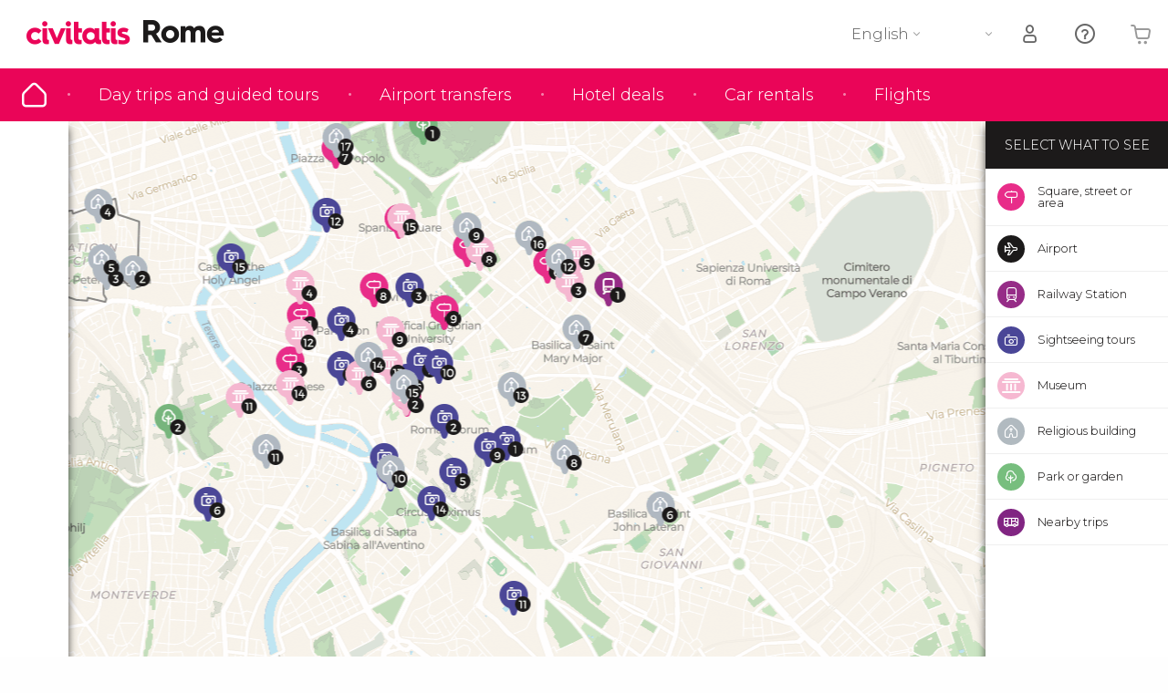

--- FILE ---
content_type: text/html;charset=UTF-8
request_url: https://www.rome.net/map/ostia-antica
body_size: 37534
content:
<!DOCTYPE html>
<html
    lang="en"
            data-lang="en"
    >
<head>
                <script type="text/javascript">window.gdprAppliesGlobally=true;(function(){function n(e){if(!window.frames[e]){if(document.body&&document.body.firstChild){var t=document.body;var r=document.createElement("iframe");r.style.display="none";r.name=e;r.title=e;}else{setTimeout(function(){n(e)},5)}}}function e(r,a,o,s,c){function e(e,t,r,n){if(typeof r!=="function"){return}if(!window[a]){window[a]=[]}var i=false;if(c){i=c(e,n,r)}if(!i){window[a].push({command:e,version:t,callback:r,parameter:n})}}e.stub=true;e.stubVersion=2;function t(n){if(!window[r]||window[r].stub!==true){return}if(!n.data){return}var i=typeof n.data==="string";var e;try{e=i?JSON.parse(n.data):n.data}catch(t){return}if(e[o]){var a=e[o];window[r](a.command,a.version,function(e,t){var r={};r[s]={returnValue:e,success:t,callId:a.callId};n.source.postMessage(i?JSON.stringify(r):r,"*")},a.parameter)}}if(typeof window[r]!=="function"){window[r]=e;if(window.addEventListener){window.addEventListener("message",t,false)}else{window.attachEvent("onmessage",t)}}}e("__uspapi","__uspapiBuffer","__uspapiCall","__uspapiReturn");n("__uspapiLocator");e("__tcfapi","__tcfapiBuffer","__tcfapiCall","__tcfapiReturn");n("__tcfapiLocator");(function(e){var i=document.createElement("script");i.id="spcloader";i.type="text/javascript";i["defer"]=true;i.charset="utf-8";var a="/didomi/"+e+"/loader.js?target="+document.location.hostname;if(window.didomiConfig&&window.didomiConfig.user){var o=window.didomiConfig.user;var s=o.country;var c=o.region;if(s){a=a+"&country="+s;if(c){a=a+"&region="+c}}};n.href=a;i.src=a;var d=document.getElementsByTagName("script")[0];d.parentNode.insertBefore(i,d)})("60ac3ba7-1ae5-42dc-be9a-50140ae6cea1")})();</script>
    <script type="text/javascript">
        window.didomiConfig = {
            languages: {
                enabled: ['en'],
                default: 'en'
            }
        };
        var updateDidomiClass = function () {
            if (Didomi.notice.isVisible()) {
                document.body.classList.add('is-didomi-visible'); 
            }
            else { 
                document.body.classList.remove('is-didomi-visible'); 
                
                if(typeof CivAPP !== 'undefined' && typeof CivAPP.Utils !== 'undefined' && typeof CivAPP.Utils.removeFixedElementsFromElement == 'function') {
                    CivAPP.Utils.removeFixedElementsFromElement();
                    $(window).off("resize.initZendeskFixDidomi");
                }
            }
        }
        window.didomiOnReady = window.didomiOnReady || [];
        window.didomiOnReady.push(function (Didomi) {
            updateDidomiClass();
        });
        window.didomiOnReady.push(function (Didomi) {
            Didomi.on('consent.changed',function () {
                setTimeout(function () {
                    updateDidomiClass();
                }, 200);
                consentPush();
                // The user consent status has changed
                if (typeof dataLayer !== 'undefined') {
                    dataLayer.push({
                        'event': 'consentUpdate'
                    });
                }
            });
            Didomi.on('notice.hidden',function () {
                setTimeout(function () {
                    updateDidomiClass();
                }, 200);
            });
            consentPush();
            // The user consent status has changed
            if (typeof dataLayer !== 'undefined') {
                dataLayer.push({
                    'event': 'consentInit'
                });
            }
        });

        if(typeof CivAPP !== 'undefined' && typeof CivAPP.Utils !== 'undefined' && typeof CivAPP.Utils.createCookie == 'function'){
            if(typeof(window.didomiState.didomiVendorsConsent) !== 'undefined' &&  CivAPP.Utils.readCookie('OptimizeEnabled') == null && 'true' == 'true'){
                var enabled = false;
                var vendorToSearch = 'c:googleana-W4pwUnkt';
                var acceptedVendors = window.didomiState.didomiVendorsConsent.split(",");
                for(var i = 0; i < acceptedVendors.length; i++){
                    if(acceptedVendors[i] == vendorToSearch){
                        enabled = true;
                    }
                }
                CivAPP.Utils.createCookie('OptimizeEnabled', enabled, 30);
            }
        }

        function consentPush()
        {
            var enabled = false;
            var vendorFound = false;
            var vendorToSearch = 'c:optimizely-i4R9Tawr';
            var acceptedVendors = window.didomiState.didomiVendorsConsent.split(",");

            for(var i = 0; i < acceptedVendors.length; i++){
                if(acceptedVendors[i] === vendorToSearch){
                    vendorFound = true;
                    break;
                }
            }

            if (vendorFound) {
                window.optimizely = window.optimizely || [];
                window.optimizely.push({
                    "type": "sendEvents"
                });
            } else {
                window.optimizely = window.optimizely || [];
                window.optimizely.push({
                    "type": "holdEvents"
                });
            }
            
            if(typeof CivAPP !== 'undefined' && typeof CivAPP.Utils !== 'undefined' && typeof CivAPP.Utils.createCookie == 'function'){
                CivAPP.Utils.createCookie('OptimizeEnabled', enabled, 30);
            }
            
            // The SDK is done loading, check the consent status of the user
            //const AllStatus = Didomi.getUserConsentStatusForAll();
            //dataLayer.push({'DidomiStatus': AllStatus});
            if (typeof dataLayer !== 'undefined') {
                dataLayer.push({
                    'DidomiStatus': {
                        // Didomi variables
                        'GDPRApplies': typeof(window.didomiState.didomiGDPRApplies) !== 'undefined' ? window.didomiState.didomiGDPRApplies : null,
                        'IABConsent': typeof(window.didomiState.didomiIABConsent) !== 'undefined' ? window.didomiState.didomiIABConsent : null  ,
                        'VendorsConsent': typeof(window.didomiState.didomiVendorsConsent) !== 'undefined' ? window.didomiState.didomiVendorsConsent : null, //Socios aceptados
                        'VendorsConsentUnknown': typeof(window.didomiState.didomiVendorsConsentUnknown) !== 'undefined' ? window.didomiState.didomiVendorsConsentUnknown : null, //Socios sin estado
                        'VendorsConsentDenied': typeof(window.didomiState.didomiVendorsConsentDenied) !== 'undefined' ? window.didomiState.didomiVendorsConsentDenied : null, //Socios denegados
                        'PurposesConsent': typeof(window.didomiState.didomiPurposesConsent) !== 'undefined' ? window.didomiState.didomiPurposesConsent : null, //Categorias aceptadas
                        'PurposesConsentUnknown': typeof(window.didomiState.didomiPurposesConsentUnknown) !== 'undefined' ? window.didomiState.didomiPurposesConsentUnknown : null, //Categorias sin estado
                        'PurposesConsentDenied': typeof(window.didomiState.didomiPurposesConsentDenied) !== 'undefined' ? window.didomiState.didomiPurposesConsentDenied : null, //Categorias denegadas
                        'ExperimentId': typeof(window.didomiState.didomiExperimentId) !== 'undefined' ? window.didomiState.didomiExperimentId : null, //Id de experimento
                        'ExperimentUserGroup': typeof(window.didomiState.didomiExperimentUserGroup) !== 'undefined' ? window.didomiState.didomiExperimentUserGroup : null //Grupo de experimento
                    }
                }
            );
            }
        }
    </script>
    <script>
    dataLayer = window.dataLayer || [];
    dataLayer.push({
        'pageLanguage': 'en',
        'geoCode': 'US',
    });
</script>
    <script>
        window.gtmEnabled = true;
    </script>
    <script>
        (function (w, d, s, l, i) {w[l] = w[l] || [];w[l].push({'gtm.start': new Date().getTime(), event: 'gtm.js'});var f = d.getElementsByTagName(s)[0], j = d.createElement(s), dl = l != 'dataLayer' ? '&l=' + l : '';j.defer = true;j.src = '/gtm/gtm.js?id=' + i + dl;
        j.addEventListener('load', function() {
            var _ge = new CustomEvent('gtm_loaded', { bubbles: true });
            d.dispatchEvent(_ge);
        });

        j.addEventListener('error', function(event) {
            var errorMessage = 'Script load error - URL: ' + event.target.src;
            var _ge = new CustomEvent('gtm_error', { 
                bubbles: true, 
                detail: errorMessage 
            });

            d.dispatchEvent(_ge);
        });

        f.parentNode.insertBefore(j, f);})(window, document, 'script', 'dataLayer', '');
    </script>








            
    
                            <title>Map of Rome - Ostia Antica</title>
                            <meta name="title" content="Map of Rome - Ostia Antica" />
            <meta name="description" content="Location of Ostia Antica on the map of Rome. Find out where it is and what the closest landmarks are on our interactive map." />
                <meta name="keywords" content="map Ostia Antica, address Ostia Antica, map Ostia Antica, street map Ostia Antica" />
        <meta name="format-detection" content="telephone=no">
    <meta http-equiv="Content-Type" content="text/html; charset=utf-8" />
    <meta name="author" content="Ivanka Garcia Mancebo">
    <meta name="revisit-after" content="30" />
    <meta name="robots" content="noindex, nofollow" />
    <meta name="viewport" content="width=device-width,initial-scale=1.0,minimum-scale=1.0,maximum-scale=5.0,user-scalable=yes"/>
    <meta http-equiv="x-ua-compatible" content="ie=edge"><script type="text/javascript">(window.NREUM||(NREUM={})).init={privacy:{cookies_enabled:true},ajax:{deny_list:[]},session_trace:{sampling_rate:0.0,mode:"FIXED_RATE",enabled:true,error_sampling_rate:0.0},feature_flags:["soft_nav"],distributed_tracing:{enabled:true}};(window.NREUM||(NREUM={})).loader_config={agentID:"1835116595",accountID:"806379",trustKey:"806379",licenseKey:"9bf0b81ab3",applicationID:"1664103153",browserID:"1835116595"};;/*! For license information please see nr-loader-rum-1.308.0.min.js.LICENSE.txt */
(()=>{var e,t,r={163:(e,t,r)=>{"use strict";r.d(t,{j:()=>E});var n=r(384),i=r(1741);var a=r(2555);r(860).K7.genericEvents;const s="experimental.resources",o="register",c=e=>{if(!e||"string"!=typeof e)return!1;try{document.createDocumentFragment().querySelector(e)}catch{return!1}return!0};var d=r(2614),u=r(944),l=r(8122);const f="[data-nr-mask]",g=e=>(0,l.a)(e,(()=>{const e={feature_flags:[],experimental:{allow_registered_children:!1,resources:!1},mask_selector:"*",block_selector:"[data-nr-block]",mask_input_options:{color:!1,date:!1,"datetime-local":!1,email:!1,month:!1,number:!1,range:!1,search:!1,tel:!1,text:!1,time:!1,url:!1,week:!1,textarea:!1,select:!1,password:!0}};return{ajax:{deny_list:void 0,block_internal:!0,enabled:!0,autoStart:!0},api:{get allow_registered_children(){return e.feature_flags.includes(o)||e.experimental.allow_registered_children},set allow_registered_children(t){e.experimental.allow_registered_children=t},duplicate_registered_data:!1},browser_consent_mode:{enabled:!1},distributed_tracing:{enabled:void 0,exclude_newrelic_header:void 0,cors_use_newrelic_header:void 0,cors_use_tracecontext_headers:void 0,allowed_origins:void 0},get feature_flags(){return e.feature_flags},set feature_flags(t){e.feature_flags=t},generic_events:{enabled:!0,autoStart:!0},harvest:{interval:30},jserrors:{enabled:!0,autoStart:!0},logging:{enabled:!0,autoStart:!0},metrics:{enabled:!0,autoStart:!0},obfuscate:void 0,page_action:{enabled:!0},page_view_event:{enabled:!0,autoStart:!0},page_view_timing:{enabled:!0,autoStart:!0},performance:{capture_marks:!1,capture_measures:!1,capture_detail:!0,resources:{get enabled(){return e.feature_flags.includes(s)||e.experimental.resources},set enabled(t){e.experimental.resources=t},asset_types:[],first_party_domains:[],ignore_newrelic:!0}},privacy:{cookies_enabled:!0},proxy:{assets:void 0,beacon:void 0},session:{expiresMs:d.wk,inactiveMs:d.BB},session_replay:{autoStart:!0,enabled:!1,preload:!1,sampling_rate:10,error_sampling_rate:100,collect_fonts:!1,inline_images:!1,fix_stylesheets:!0,mask_all_inputs:!0,get mask_text_selector(){return e.mask_selector},set mask_text_selector(t){c(t)?e.mask_selector="".concat(t,",").concat(f):""===t||null===t?e.mask_selector=f:(0,u.R)(5,t)},get block_class(){return"nr-block"},get ignore_class(){return"nr-ignore"},get mask_text_class(){return"nr-mask"},get block_selector(){return e.block_selector},set block_selector(t){c(t)?e.block_selector+=",".concat(t):""!==t&&(0,u.R)(6,t)},get mask_input_options(){return e.mask_input_options},set mask_input_options(t){t&&"object"==typeof t?e.mask_input_options={...t,password:!0}:(0,u.R)(7,t)}},session_trace:{enabled:!0,autoStart:!0},soft_navigations:{enabled:!0,autoStart:!0},spa:{enabled:!0,autoStart:!0},ssl:void 0,user_actions:{enabled:!0,elementAttributes:["id","className","tagName","type"]}}})());var p=r(6154),m=r(9324);let h=0;const v={buildEnv:m.F3,distMethod:m.Xs,version:m.xv,originTime:p.WN},b={consented:!1},y={appMetadata:{},get consented(){return this.session?.state?.consent||b.consented},set consented(e){b.consented=e},customTransaction:void 0,denyList:void 0,disabled:!1,harvester:void 0,isolatedBacklog:!1,isRecording:!1,loaderType:void 0,maxBytes:3e4,obfuscator:void 0,onerror:void 0,ptid:void 0,releaseIds:{},session:void 0,timeKeeper:void 0,registeredEntities:[],jsAttributesMetadata:{bytes:0},get harvestCount(){return++h}},_=e=>{const t=(0,l.a)(e,y),r=Object.keys(v).reduce((e,t)=>(e[t]={value:v[t],writable:!1,configurable:!0,enumerable:!0},e),{});return Object.defineProperties(t,r)};var w=r(5701);const x=e=>{const t=e.startsWith("http");e+="/",r.p=t?e:"https://"+e};var R=r(7836),k=r(3241);const A={accountID:void 0,trustKey:void 0,agentID:void 0,licenseKey:void 0,applicationID:void 0,xpid:void 0},S=e=>(0,l.a)(e,A),T=new Set;function E(e,t={},r,s){let{init:o,info:c,loader_config:d,runtime:u={},exposed:l=!0}=t;if(!c){const e=(0,n.pV)();o=e.init,c=e.info,d=e.loader_config}e.init=g(o||{}),e.loader_config=S(d||{}),c.jsAttributes??={},p.bv&&(c.jsAttributes.isWorker=!0),e.info=(0,a.D)(c);const f=e.init,m=[c.beacon,c.errorBeacon];T.has(e.agentIdentifier)||(f.proxy.assets&&(x(f.proxy.assets),m.push(f.proxy.assets)),f.proxy.beacon&&m.push(f.proxy.beacon),e.beacons=[...m],function(e){const t=(0,n.pV)();Object.getOwnPropertyNames(i.W.prototype).forEach(r=>{const n=i.W.prototype[r];if("function"!=typeof n||"constructor"===n)return;let a=t[r];e[r]&&!1!==e.exposed&&"micro-agent"!==e.runtime?.loaderType&&(t[r]=(...t)=>{const n=e[r](...t);return a?a(...t):n})})}(e),(0,n.US)("activatedFeatures",w.B)),u.denyList=[...f.ajax.deny_list||[],...f.ajax.block_internal?m:[]],u.ptid=e.agentIdentifier,u.loaderType=r,e.runtime=_(u),T.has(e.agentIdentifier)||(e.ee=R.ee.get(e.agentIdentifier),e.exposed=l,(0,k.W)({agentIdentifier:e.agentIdentifier,drained:!!w.B?.[e.agentIdentifier],type:"lifecycle",name:"initialize",feature:void 0,data:e.config})),T.add(e.agentIdentifier)}},384:(e,t,r)=>{"use strict";r.d(t,{NT:()=>s,US:()=>u,Zm:()=>o,bQ:()=>d,dV:()=>c,pV:()=>l});var n=r(6154),i=r(1863),a=r(1910);const s={beacon:"bam.nr-data.net",errorBeacon:"bam.nr-data.net"};function o(){return n.gm.NREUM||(n.gm.NREUM={}),void 0===n.gm.newrelic&&(n.gm.newrelic=n.gm.NREUM),n.gm.NREUM}function c(){let e=o();return e.o||(e.o={ST:n.gm.setTimeout,SI:n.gm.setImmediate||n.gm.setInterval,CT:n.gm.clearTimeout,XHR:n.gm.XMLHttpRequest,REQ:n.gm.Request,EV:n.gm.Event,PR:n.gm.Promise,MO:n.gm.MutationObserver,FETCH:n.gm.fetch,WS:n.gm.WebSocket},(0,a.i)(...Object.values(e.o))),e}function d(e,t){let r=o();r.initializedAgents??={},t.initializedAt={ms:(0,i.t)(),date:new Date},r.initializedAgents[e]=t}function u(e,t){o()[e]=t}function l(){return function(){let e=o();const t=e.info||{};e.info={beacon:s.beacon,errorBeacon:s.errorBeacon,...t}}(),function(){let e=o();const t=e.init||{};e.init={...t}}(),c(),function(){let e=o();const t=e.loader_config||{};e.loader_config={...t}}(),o()}},782:(e,t,r)=>{"use strict";r.d(t,{T:()=>n});const n=r(860).K7.pageViewTiming},860:(e,t,r)=>{"use strict";r.d(t,{$J:()=>u,K7:()=>c,P3:()=>d,XX:()=>i,Yy:()=>o,df:()=>a,qY:()=>n,v4:()=>s});const n="events",i="jserrors",a="browser/blobs",s="rum",o="browser/logs",c={ajax:"ajax",genericEvents:"generic_events",jserrors:i,logging:"logging",metrics:"metrics",pageAction:"page_action",pageViewEvent:"page_view_event",pageViewTiming:"page_view_timing",sessionReplay:"session_replay",sessionTrace:"session_trace",softNav:"soft_navigations",spa:"spa"},d={[c.pageViewEvent]:1,[c.pageViewTiming]:2,[c.metrics]:3,[c.jserrors]:4,[c.spa]:5,[c.ajax]:6,[c.sessionTrace]:7,[c.softNav]:8,[c.sessionReplay]:9,[c.logging]:10,[c.genericEvents]:11},u={[c.pageViewEvent]:s,[c.pageViewTiming]:n,[c.ajax]:n,[c.spa]:n,[c.softNav]:n,[c.metrics]:i,[c.jserrors]:i,[c.sessionTrace]:a,[c.sessionReplay]:a,[c.logging]:o,[c.genericEvents]:"ins"}},944:(e,t,r)=>{"use strict";r.d(t,{R:()=>i});var n=r(3241);function i(e,t){"function"==typeof console.debug&&(console.debug("New Relic Warning: https://github.com/newrelic/newrelic-browser-agent/blob/main/docs/warning-codes.md#".concat(e),t),(0,n.W)({agentIdentifier:null,drained:null,type:"data",name:"warn",feature:"warn",data:{code:e,secondary:t}}))}},1687:(e,t,r)=>{"use strict";r.d(t,{Ak:()=>d,Ze:()=>f,x3:()=>u});var n=r(3241),i=r(7836),a=r(3606),s=r(860),o=r(2646);const c={};function d(e,t){const r={staged:!1,priority:s.P3[t]||0};l(e),c[e].get(t)||c[e].set(t,r)}function u(e,t){e&&c[e]&&(c[e].get(t)&&c[e].delete(t),p(e,t,!1),c[e].size&&g(e))}function l(e){if(!e)throw new Error("agentIdentifier required");c[e]||(c[e]=new Map)}function f(e="",t="feature",r=!1){if(l(e),!e||!c[e].get(t)||r)return p(e,t);c[e].get(t).staged=!0,g(e)}function g(e){const t=Array.from(c[e]);t.every(([e,t])=>t.staged)&&(t.sort((e,t)=>e[1].priority-t[1].priority),t.forEach(([t])=>{c[e].delete(t),p(e,t)}))}function p(e,t,r=!0){const s=e?i.ee.get(e):i.ee,c=a.i.handlers;if(!s.aborted&&s.backlog&&c){if((0,n.W)({agentIdentifier:e,type:"lifecycle",name:"drain",feature:t}),r){const e=s.backlog[t],r=c[t];if(r){for(let t=0;e&&t<e.length;++t)m(e[t],r);Object.entries(r).forEach(([e,t])=>{Object.values(t||{}).forEach(t=>{t[0]?.on&&t[0]?.context()instanceof o.y&&t[0].on(e,t[1])})})}}s.isolatedBacklog||delete c[t],s.backlog[t]=null,s.emit("drain-"+t,[])}}function m(e,t){var r=e[1];Object.values(t[r]||{}).forEach(t=>{var r=e[0];if(t[0]===r){var n=t[1],i=e[3],a=e[2];n.apply(i,a)}})}},1738:(e,t,r)=>{"use strict";r.d(t,{U:()=>g,Y:()=>f});var n=r(3241),i=r(9908),a=r(1863),s=r(944),o=r(5701),c=r(3969),d=r(8362),u=r(860),l=r(4261);function f(e,t,r,a){const f=a||r;!f||f[e]&&f[e]!==d.d.prototype[e]||(f[e]=function(){(0,i.p)(c.xV,["API/"+e+"/called"],void 0,u.K7.metrics,r.ee),(0,n.W)({agentIdentifier:r.agentIdentifier,drained:!!o.B?.[r.agentIdentifier],type:"data",name:"api",feature:l.Pl+e,data:{}});try{return t.apply(this,arguments)}catch(e){(0,s.R)(23,e)}})}function g(e,t,r,n,s){const o=e.info;null===r?delete o.jsAttributes[t]:o.jsAttributes[t]=r,(s||null===r)&&(0,i.p)(l.Pl+n,[(0,a.t)(),t,r],void 0,"session",e.ee)}},1741:(e,t,r)=>{"use strict";r.d(t,{W:()=>a});var n=r(944),i=r(4261);class a{#e(e,...t){if(this[e]!==a.prototype[e])return this[e](...t);(0,n.R)(35,e)}addPageAction(e,t){return this.#e(i.hG,e,t)}register(e){return this.#e(i.eY,e)}recordCustomEvent(e,t){return this.#e(i.fF,e,t)}setPageViewName(e,t){return this.#e(i.Fw,e,t)}setCustomAttribute(e,t,r){return this.#e(i.cD,e,t,r)}noticeError(e,t){return this.#e(i.o5,e,t)}setUserId(e,t=!1){return this.#e(i.Dl,e,t)}setApplicationVersion(e){return this.#e(i.nb,e)}setErrorHandler(e){return this.#e(i.bt,e)}addRelease(e,t){return this.#e(i.k6,e,t)}log(e,t){return this.#e(i.$9,e,t)}start(){return this.#e(i.d3)}finished(e){return this.#e(i.BL,e)}recordReplay(){return this.#e(i.CH)}pauseReplay(){return this.#e(i.Tb)}addToTrace(e){return this.#e(i.U2,e)}setCurrentRouteName(e){return this.#e(i.PA,e)}interaction(e){return this.#e(i.dT,e)}wrapLogger(e,t,r){return this.#e(i.Wb,e,t,r)}measure(e,t){return this.#e(i.V1,e,t)}consent(e){return this.#e(i.Pv,e)}}},1863:(e,t,r)=>{"use strict";function n(){return Math.floor(performance.now())}r.d(t,{t:()=>n})},1910:(e,t,r)=>{"use strict";r.d(t,{i:()=>a});var n=r(944);const i=new Map;function a(...e){return e.every(e=>{if(i.has(e))return i.get(e);const t="function"==typeof e?e.toString():"",r=t.includes("[native code]"),a=t.includes("nrWrapper");return r||a||(0,n.R)(64,e?.name||t),i.set(e,r),r})}},2555:(e,t,r)=>{"use strict";r.d(t,{D:()=>o,f:()=>s});var n=r(384),i=r(8122);const a={beacon:n.NT.beacon,errorBeacon:n.NT.errorBeacon,licenseKey:void 0,applicationID:void 0,sa:void 0,queueTime:void 0,applicationTime:void 0,ttGuid:void 0,user:void 0,account:void 0,product:void 0,extra:void 0,jsAttributes:{},userAttributes:void 0,atts:void 0,transactionName:void 0,tNamePlain:void 0};function s(e){try{return!!e.licenseKey&&!!e.errorBeacon&&!!e.applicationID}catch(e){return!1}}const o=e=>(0,i.a)(e,a)},2614:(e,t,r)=>{"use strict";r.d(t,{BB:()=>s,H3:()=>n,g:()=>d,iL:()=>c,tS:()=>o,uh:()=>i,wk:()=>a});const n="NRBA",i="SESSION",a=144e5,s=18e5,o={STARTED:"session-started",PAUSE:"session-pause",RESET:"session-reset",RESUME:"session-resume",UPDATE:"session-update"},c={SAME_TAB:"same-tab",CROSS_TAB:"cross-tab"},d={OFF:0,FULL:1,ERROR:2}},2646:(e,t,r)=>{"use strict";r.d(t,{y:()=>n});class n{constructor(e){this.contextId=e}}},2843:(e,t,r)=>{"use strict";r.d(t,{G:()=>a,u:()=>i});var n=r(3878);function i(e,t=!1,r,i){(0,n.DD)("visibilitychange",function(){if(t)return void("hidden"===document.visibilityState&&e());e(document.visibilityState)},r,i)}function a(e,t,r){(0,n.sp)("pagehide",e,t,r)}},3241:(e,t,r)=>{"use strict";r.d(t,{W:()=>a});var n=r(6154);const i="newrelic";function a(e={}){try{n.gm.dispatchEvent(new CustomEvent(i,{detail:e}))}catch(e){}}},3606:(e,t,r)=>{"use strict";r.d(t,{i:()=>a});var n=r(9908);a.on=s;var i=a.handlers={};function a(e,t,r,a){s(a||n.d,i,e,t,r)}function s(e,t,r,i,a){a||(a="feature"),e||(e=n.d);var s=t[a]=t[a]||{};(s[r]=s[r]||[]).push([e,i])}},3878:(e,t,r)=>{"use strict";function n(e,t){return{capture:e,passive:!1,signal:t}}function i(e,t,r=!1,i){window.addEventListener(e,t,n(r,i))}function a(e,t,r=!1,i){document.addEventListener(e,t,n(r,i))}r.d(t,{DD:()=>a,jT:()=>n,sp:()=>i})},3969:(e,t,r)=>{"use strict";r.d(t,{TZ:()=>n,XG:()=>o,rs:()=>i,xV:()=>s,z_:()=>a});const n=r(860).K7.metrics,i="sm",a="cm",s="storeSupportabilityMetrics",o="storeEventMetrics"},4234:(e,t,r)=>{"use strict";r.d(t,{W:()=>a});var n=r(7836),i=r(1687);class a{constructor(e,t){this.agentIdentifier=e,this.ee=n.ee.get(e),this.featureName=t,this.blocked=!1}deregisterDrain(){(0,i.x3)(this.agentIdentifier,this.featureName)}}},4261:(e,t,r)=>{"use strict";r.d(t,{$9:()=>d,BL:()=>o,CH:()=>g,Dl:()=>_,Fw:()=>y,PA:()=>h,Pl:()=>n,Pv:()=>k,Tb:()=>l,U2:()=>a,V1:()=>R,Wb:()=>x,bt:()=>b,cD:()=>v,d3:()=>w,dT:()=>c,eY:()=>p,fF:()=>f,hG:()=>i,k6:()=>s,nb:()=>m,o5:()=>u});const n="api-",i="addPageAction",a="addToTrace",s="addRelease",o="finished",c="interaction",d="log",u="noticeError",l="pauseReplay",f="recordCustomEvent",g="recordReplay",p="register",m="setApplicationVersion",h="setCurrentRouteName",v="setCustomAttribute",b="setErrorHandler",y="setPageViewName",_="setUserId",w="start",x="wrapLogger",R="measure",k="consent"},5289:(e,t,r)=>{"use strict";r.d(t,{GG:()=>s,Qr:()=>c,sB:()=>o});var n=r(3878),i=r(6389);function a(){return"undefined"==typeof document||"complete"===document.readyState}function s(e,t){if(a())return e();const r=(0,i.J)(e),s=setInterval(()=>{a()&&(clearInterval(s),r())},500);(0,n.sp)("load",r,t)}function o(e){if(a())return e();(0,n.DD)("DOMContentLoaded",e)}function c(e){if(a())return e();(0,n.sp)("popstate",e)}},5607:(e,t,r)=>{"use strict";r.d(t,{W:()=>n});const n=(0,r(9566).bz)()},5701:(e,t,r)=>{"use strict";r.d(t,{B:()=>a,t:()=>s});var n=r(3241);const i=new Set,a={};function s(e,t){const r=t.agentIdentifier;a[r]??={},e&&"object"==typeof e&&(i.has(r)||(t.ee.emit("rumresp",[e]),a[r]=e,i.add(r),(0,n.W)({agentIdentifier:r,loaded:!0,drained:!0,type:"lifecycle",name:"load",feature:void 0,data:e})))}},6154:(e,t,r)=>{"use strict";r.d(t,{OF:()=>c,RI:()=>i,WN:()=>u,bv:()=>a,eN:()=>l,gm:()=>s,mw:()=>o,sb:()=>d});var n=r(1863);const i="undefined"!=typeof window&&!!window.document,a="undefined"!=typeof WorkerGlobalScope&&("undefined"!=typeof self&&self instanceof WorkerGlobalScope&&self.navigator instanceof WorkerNavigator||"undefined"!=typeof globalThis&&globalThis instanceof WorkerGlobalScope&&globalThis.navigator instanceof WorkerNavigator),s=i?window:"undefined"!=typeof WorkerGlobalScope&&("undefined"!=typeof self&&self instanceof WorkerGlobalScope&&self||"undefined"!=typeof globalThis&&globalThis instanceof WorkerGlobalScope&&globalThis),o=Boolean("hidden"===s?.document?.visibilityState),c=/iPad|iPhone|iPod/.test(s.navigator?.userAgent),d=c&&"undefined"==typeof SharedWorker,u=((()=>{const e=s.navigator?.userAgent?.match(/Firefox[/\s](\d+\.\d+)/);Array.isArray(e)&&e.length>=2&&e[1]})(),Date.now()-(0,n.t)()),l=()=>"undefined"!=typeof PerformanceNavigationTiming&&s?.performance?.getEntriesByType("navigation")?.[0]?.responseStart},6389:(e,t,r)=>{"use strict";function n(e,t=500,r={}){const n=r?.leading||!1;let i;return(...r)=>{n&&void 0===i&&(e.apply(this,r),i=setTimeout(()=>{i=clearTimeout(i)},t)),n||(clearTimeout(i),i=setTimeout(()=>{e.apply(this,r)},t))}}function i(e){let t=!1;return(...r)=>{t||(t=!0,e.apply(this,r))}}r.d(t,{J:()=>i,s:()=>n})},6630:(e,t,r)=>{"use strict";r.d(t,{T:()=>n});const n=r(860).K7.pageViewEvent},7699:(e,t,r)=>{"use strict";r.d(t,{It:()=>a,KC:()=>o,No:()=>i,qh:()=>s});var n=r(860);const i=16e3,a=1e6,s="SESSION_ERROR",o={[n.K7.logging]:!0,[n.K7.genericEvents]:!1,[n.K7.jserrors]:!1,[n.K7.ajax]:!1}},7836:(e,t,r)=>{"use strict";r.d(t,{P:()=>o,ee:()=>c});var n=r(384),i=r(8990),a=r(2646),s=r(5607);const o="nr@context:".concat(s.W),c=function e(t,r){var n={},s={},u={},l=!1;try{l=16===r.length&&d.initializedAgents?.[r]?.runtime.isolatedBacklog}catch(e){}var f={on:p,addEventListener:p,removeEventListener:function(e,t){var r=n[e];if(!r)return;for(var i=0;i<r.length;i++)r[i]===t&&r.splice(i,1)},emit:function(e,r,n,i,a){!1!==a&&(a=!0);if(c.aborted&&!i)return;t&&a&&t.emit(e,r,n);var o=g(n);m(e).forEach(e=>{e.apply(o,r)});var d=v()[s[e]];d&&d.push([f,e,r,o]);return o},get:h,listeners:m,context:g,buffer:function(e,t){const r=v();if(t=t||"feature",f.aborted)return;Object.entries(e||{}).forEach(([e,n])=>{s[n]=t,t in r||(r[t]=[])})},abort:function(){f._aborted=!0,Object.keys(f.backlog).forEach(e=>{delete f.backlog[e]})},isBuffering:function(e){return!!v()[s[e]]},debugId:r,backlog:l?{}:t&&"object"==typeof t.backlog?t.backlog:{},isolatedBacklog:l};return Object.defineProperty(f,"aborted",{get:()=>{let e=f._aborted||!1;return e||(t&&(e=t.aborted),e)}}),f;function g(e){return e&&e instanceof a.y?e:e?(0,i.I)(e,o,()=>new a.y(o)):new a.y(o)}function p(e,t){n[e]=m(e).concat(t)}function m(e){return n[e]||[]}function h(t){return u[t]=u[t]||e(f,t)}function v(){return f.backlog}}(void 0,"globalEE"),d=(0,n.Zm)();d.ee||(d.ee=c)},8122:(e,t,r)=>{"use strict";r.d(t,{a:()=>i});var n=r(944);function i(e,t){try{if(!e||"object"!=typeof e)return(0,n.R)(3);if(!t||"object"!=typeof t)return(0,n.R)(4);const r=Object.create(Object.getPrototypeOf(t),Object.getOwnPropertyDescriptors(t)),a=0===Object.keys(r).length?e:r;for(let s in a)if(void 0!==e[s])try{if(null===e[s]){r[s]=null;continue}Array.isArray(e[s])&&Array.isArray(t[s])?r[s]=Array.from(new Set([...e[s],...t[s]])):"object"==typeof e[s]&&"object"==typeof t[s]?r[s]=i(e[s],t[s]):r[s]=e[s]}catch(e){r[s]||(0,n.R)(1,e)}return r}catch(e){(0,n.R)(2,e)}}},8362:(e,t,r)=>{"use strict";r.d(t,{d:()=>a});var n=r(9566),i=r(1741);class a extends i.W{agentIdentifier=(0,n.LA)(16)}},8374:(e,t,r)=>{r.nc=(()=>{try{return document?.currentScript?.nonce}catch(e){}return""})()},8990:(e,t,r)=>{"use strict";r.d(t,{I:()=>i});var n=Object.prototype.hasOwnProperty;function i(e,t,r){if(n.call(e,t))return e[t];var i=r();if(Object.defineProperty&&Object.keys)try{return Object.defineProperty(e,t,{value:i,writable:!0,enumerable:!1}),i}catch(e){}return e[t]=i,i}},9324:(e,t,r)=>{"use strict";r.d(t,{F3:()=>i,Xs:()=>a,xv:()=>n});const n="1.308.0",i="PROD",a="CDN"},9566:(e,t,r)=>{"use strict";r.d(t,{LA:()=>o,bz:()=>s});var n=r(6154);const i="xxxxxxxx-xxxx-4xxx-yxxx-xxxxxxxxxxxx";function a(e,t){return e?15&e[t]:16*Math.random()|0}function s(){const e=n.gm?.crypto||n.gm?.msCrypto;let t,r=0;return e&&e.getRandomValues&&(t=e.getRandomValues(new Uint8Array(30))),i.split("").map(e=>"x"===e?a(t,r++).toString(16):"y"===e?(3&a()|8).toString(16):e).join("")}function o(e){const t=n.gm?.crypto||n.gm?.msCrypto;let r,i=0;t&&t.getRandomValues&&(r=t.getRandomValues(new Uint8Array(e)));const s=[];for(var o=0;o<e;o++)s.push(a(r,i++).toString(16));return s.join("")}},9908:(e,t,r)=>{"use strict";r.d(t,{d:()=>n,p:()=>i});var n=r(7836).ee.get("handle");function i(e,t,r,i,a){a?(a.buffer([e],i),a.emit(e,t,r)):(n.buffer([e],i),n.emit(e,t,r))}}},n={};function i(e){var t=n[e];if(void 0!==t)return t.exports;var a=n[e]={exports:{}};return r[e](a,a.exports,i),a.exports}i.m=r,i.d=(e,t)=>{for(var r in t)i.o(t,r)&&!i.o(e,r)&&Object.defineProperty(e,r,{enumerable:!0,get:t[r]})},i.f={},i.e=e=>Promise.all(Object.keys(i.f).reduce((t,r)=>(i.f[r](e,t),t),[])),i.u=e=>"nr-rum-1.308.0.min.js",i.o=(e,t)=>Object.prototype.hasOwnProperty.call(e,t),e={},t="NRBA-1.308.0.PROD:",i.l=(r,n,a,s)=>{if(e[r])e[r].push(n);else{var o,c;if(void 0!==a)for(var d=document.getElementsByTagName("script"),u=0;u<d.length;u++){var l=d[u];if(l.getAttribute("src")==r||l.getAttribute("data-webpack")==t+a){o=l;break}}if(!o){c=!0;var f={296:"sha512-+MIMDsOcckGXa1EdWHqFNv7P+JUkd5kQwCBr3KE6uCvnsBNUrdSt4a/3/L4j4TxtnaMNjHpza2/erNQbpacJQA=="};(o=document.createElement("script")).charset="utf-8",i.nc&&o.setAttribute("nonce",i.nc),o.setAttribute("data-webpack",t+a),o.src=r,0!==o.src.indexOf(window.location.origin+"/")&&(o.crossOrigin="anonymous"),f[s]&&(o.integrity=f[s])}e[r]=[n];var g=(t,n)=>{o.onerror=o.onload=null,clearTimeout(p);var i=e[r];if(delete e[r],o.parentNode&&o.parentNode.removeChild(o),i&&i.forEach(e=>e(n)),t)return t(n)},p=setTimeout(g.bind(null,void 0,{type:"timeout",target:o}),12e4);o.onerror=g.bind(null,o.onerror),o.onload=g.bind(null,o.onload),c&&document.head.appendChild(o)}},i.r=e=>{"undefined"!=typeof Symbol&&Symbol.toStringTag&&Object.defineProperty(e,Symbol.toStringTag,{value:"Module"}),Object.defineProperty(e,"__esModule",{value:!0})},i.p="https://js-agent.newrelic.com/",(()=>{var e={374:0,840:0};i.f.j=(t,r)=>{var n=i.o(e,t)?e[t]:void 0;if(0!==n)if(n)r.push(n[2]);else{var a=new Promise((r,i)=>n=e[t]=[r,i]);r.push(n[2]=a);var s=i.p+i.u(t),o=new Error;i.l(s,r=>{if(i.o(e,t)&&(0!==(n=e[t])&&(e[t]=void 0),n)){var a=r&&("load"===r.type?"missing":r.type),s=r&&r.target&&r.target.src;o.message="Loading chunk "+t+" failed: ("+a+": "+s+")",o.name="ChunkLoadError",o.type=a,o.request=s,n[1](o)}},"chunk-"+t,t)}};var t=(t,r)=>{var n,a,[s,o,c]=r,d=0;if(s.some(t=>0!==e[t])){for(n in o)i.o(o,n)&&(i.m[n]=o[n]);if(c)c(i)}for(t&&t(r);d<s.length;d++)a=s[d],i.o(e,a)&&e[a]&&e[a][0](),e[a]=0},r=self["webpackChunk:NRBA-1.308.0.PROD"]=self["webpackChunk:NRBA-1.308.0.PROD"]||[];r.forEach(t.bind(null,0)),r.push=t.bind(null,r.push.bind(r))})(),(()=>{"use strict";i(8374);var e=i(8362),t=i(860);const r=Object.values(t.K7);var n=i(163);var a=i(9908),s=i(1863),o=i(4261),c=i(1738);var d=i(1687),u=i(4234),l=i(5289),f=i(6154),g=i(944),p=i(384);const m=e=>f.RI&&!0===e?.privacy.cookies_enabled;function h(e){return!!(0,p.dV)().o.MO&&m(e)&&!0===e?.session_trace.enabled}var v=i(6389),b=i(7699);class y extends u.W{constructor(e,t){super(e.agentIdentifier,t),this.agentRef=e,this.abortHandler=void 0,this.featAggregate=void 0,this.loadedSuccessfully=void 0,this.onAggregateImported=new Promise(e=>{this.loadedSuccessfully=e}),this.deferred=Promise.resolve(),!1===e.init[this.featureName].autoStart?this.deferred=new Promise((t,r)=>{this.ee.on("manual-start-all",(0,v.J)(()=>{(0,d.Ak)(e.agentIdentifier,this.featureName),t()}))}):(0,d.Ak)(e.agentIdentifier,t)}importAggregator(e,t,r={}){if(this.featAggregate)return;const n=async()=>{let n;await this.deferred;try{if(m(e.init)){const{setupAgentSession:t}=await i.e(296).then(i.bind(i,3305));n=t(e)}}catch(e){(0,g.R)(20,e),this.ee.emit("internal-error",[e]),(0,a.p)(b.qh,[e],void 0,this.featureName,this.ee)}try{if(!this.#t(this.featureName,n,e.init))return(0,d.Ze)(this.agentIdentifier,this.featureName),void this.loadedSuccessfully(!1);const{Aggregate:i}=await t();this.featAggregate=new i(e,r),e.runtime.harvester.initializedAggregates.push(this.featAggregate),this.loadedSuccessfully(!0)}catch(e){(0,g.R)(34,e),this.abortHandler?.(),(0,d.Ze)(this.agentIdentifier,this.featureName,!0),this.loadedSuccessfully(!1),this.ee&&this.ee.abort()}};f.RI?(0,l.GG)(()=>n(),!0):n()}#t(e,r,n){if(this.blocked)return!1;switch(e){case t.K7.sessionReplay:return h(n)&&!!r;case t.K7.sessionTrace:return!!r;default:return!0}}}var _=i(6630),w=i(2614),x=i(3241);class R extends y{static featureName=_.T;constructor(e){var t;super(e,_.T),this.setupInspectionEvents(e.agentIdentifier),t=e,(0,c.Y)(o.Fw,function(e,r){"string"==typeof e&&("/"!==e.charAt(0)&&(e="/"+e),t.runtime.customTransaction=(r||"http://custom.transaction")+e,(0,a.p)(o.Pl+o.Fw,[(0,s.t)()],void 0,void 0,t.ee))},t),this.importAggregator(e,()=>i.e(296).then(i.bind(i,3943)))}setupInspectionEvents(e){const t=(t,r)=>{t&&(0,x.W)({agentIdentifier:e,timeStamp:t.timeStamp,loaded:"complete"===t.target.readyState,type:"window",name:r,data:t.target.location+""})};(0,l.sB)(e=>{t(e,"DOMContentLoaded")}),(0,l.GG)(e=>{t(e,"load")}),(0,l.Qr)(e=>{t(e,"navigate")}),this.ee.on(w.tS.UPDATE,(t,r)=>{(0,x.W)({agentIdentifier:e,type:"lifecycle",name:"session",data:r})})}}class k extends e.d{constructor(e){var t;(super(),f.gm)?(this.features={},(0,p.bQ)(this.agentIdentifier,this),this.desiredFeatures=new Set(e.features||[]),this.desiredFeatures.add(R),(0,n.j)(this,e,e.loaderType||"agent"),t=this,(0,c.Y)(o.cD,function(e,r,n=!1){if("string"==typeof e){if(["string","number","boolean"].includes(typeof r)||null===r)return(0,c.U)(t,e,r,o.cD,n);(0,g.R)(40,typeof r)}else(0,g.R)(39,typeof e)},t),function(e){(0,c.Y)(o.Dl,function(t,r=!1){if("string"!=typeof t&&null!==t)return void(0,g.R)(41,typeof t);const n=e.info.jsAttributes["enduser.id"];r&&null!=n&&n!==t?(0,a.p)(o.Pl+"setUserIdAndResetSession",[t],void 0,"session",e.ee):(0,c.U)(e,"enduser.id",t,o.Dl,!0)},e)}(this),function(e){(0,c.Y)(o.nb,function(t){if("string"==typeof t||null===t)return(0,c.U)(e,"application.version",t,o.nb,!1);(0,g.R)(42,typeof t)},e)}(this),function(e){(0,c.Y)(o.d3,function(){e.ee.emit("manual-start-all")},e)}(this),function(e){(0,c.Y)(o.Pv,function(t=!0){if("boolean"==typeof t){if((0,a.p)(o.Pl+o.Pv,[t],void 0,"session",e.ee),e.runtime.consented=t,t){const t=e.features.page_view_event;t.onAggregateImported.then(e=>{const r=t.featAggregate;e&&!r.sentRum&&r.sendRum()})}}else(0,g.R)(65,typeof t)},e)}(this),this.run()):(0,g.R)(21)}get config(){return{info:this.info,init:this.init,loader_config:this.loader_config,runtime:this.runtime}}get api(){return this}run(){try{const e=function(e){const t={};return r.forEach(r=>{t[r]=!!e[r]?.enabled}),t}(this.init),n=[...this.desiredFeatures];n.sort((e,r)=>t.P3[e.featureName]-t.P3[r.featureName]),n.forEach(r=>{if(!e[r.featureName]&&r.featureName!==t.K7.pageViewEvent)return;if(r.featureName===t.K7.spa)return void(0,g.R)(67);const n=function(e){switch(e){case t.K7.ajax:return[t.K7.jserrors];case t.K7.sessionTrace:return[t.K7.ajax,t.K7.pageViewEvent];case t.K7.sessionReplay:return[t.K7.sessionTrace];case t.K7.pageViewTiming:return[t.K7.pageViewEvent];default:return[]}}(r.featureName).filter(e=>!(e in this.features));n.length>0&&(0,g.R)(36,{targetFeature:r.featureName,missingDependencies:n}),this.features[r.featureName]=new r(this)})}catch(e){(0,g.R)(22,e);for(const e in this.features)this.features[e].abortHandler?.();const t=(0,p.Zm)();delete t.initializedAgents[this.agentIdentifier]?.features,delete this.sharedAggregator;return t.ee.get(this.agentIdentifier).abort(),!1}}}var A=i(2843),S=i(782);class T extends y{static featureName=S.T;constructor(e){super(e,S.T),f.RI&&((0,A.u)(()=>(0,a.p)("docHidden",[(0,s.t)()],void 0,S.T,this.ee),!0),(0,A.G)(()=>(0,a.p)("winPagehide",[(0,s.t)()],void 0,S.T,this.ee)),this.importAggregator(e,()=>i.e(296).then(i.bind(i,2117))))}}var E=i(3969);class I extends y{static featureName=E.TZ;constructor(e){super(e,E.TZ),f.RI&&document.addEventListener("securitypolicyviolation",e=>{(0,a.p)(E.xV,["Generic/CSPViolation/Detected"],void 0,this.featureName,this.ee)}),this.importAggregator(e,()=>i.e(296).then(i.bind(i,9623)))}}new k({features:[R,T,I],loaderType:"lite"})})()})();</script>
            <meta name="theme-color" content="#f70759">
        <meta name="p:domain_verify" content="c7f46053b0b7b48b381542ef63ebe44e"/>
    <meta name="pinterest-rich-pin" content="false" />
            
    <link rel="preload" href="/f/fonts/civitatis-new-icons.woff2" as="font" type="font/woff2" crossorigin />
        <link rel="preload" href="/f/fonts/Montserrat-VF.woff2" as="font" type="font/woff2" crossorigin />
        <link rel="search" href="https://www.civitatis.com/opensearchdescription.xml" title="Civitatis – Visitas guiadas y excursiones en todo el mundo" type="application/opensearchdescription+xml">
            
            <link rel="preload" href="/f/fonts/guias-new-texts-webfont-v2.woff2" as="font" type="font/woff2" crossorigin />
                        <link rel="apple-touch-icon" sizes="57x57" href="/f/italia/roma/icon/apple-icon-57x57.png">
        <link rel="apple-touch-icon" sizes="60x60" href="/f/italia/roma/icon/apple-icon-60x60.png">
        <link rel="apple-touch-icon" sizes="72x72" href="/f/italia/roma/icon/apple-icon-72x72.png">
        <link rel="apple-touch-icon" sizes="76x76" href="/f/italia/roma/icon/apple-icon-76x76.png">
        <link rel="apple-touch-icon" sizes="114x114" href="/f/italia/roma/icon/apple-icon-114x114.png">
        <link rel="apple-touch-icon" sizes="120x120" href="/f/italia/roma/icon/apple-icon-120x120.png">
        <link rel="apple-touch-icon" sizes="144x144" href="/f/italia/roma/icon/apple-icon-144x144.png">
        <link rel="apple-touch-icon" sizes="152x152" href="/f/italia/roma/icon/apple-icon-152x152.png">
        <link rel="apple-touch-icon" sizes="180x180" href="/f/italia/roma/icon/apple-icon-180x180.png">
        <link rel="icon" type="image/png" href="/f/italia/roma/icon/favicon-96x96.png">
        <link rel="icon" type="image/png" sizes="192x192"  href="/f/italia/roma/icon/android-icon-192x192.png">
        <link rel="icon" type="image/png" sizes="32x32" href="/f/italia/roma/icon/favicon-32x32.png">
        <link rel="icon" type="image/png" sizes="96x96" href="/f/italia/roma/icon/favicon-96x96.png">
        <link rel="icon" type="image/png" sizes="16x16" href="/f/italia/roma/icon/favicon-16x16.png">
        <meta name="msapplication-TileColor" content="#ffffff">
        <meta name="msapplication-TileImage" content="/f/italia/roma/icon/ms-icon-144x144.png">
        <meta name="theme-color" content="#ffffff">
    
        
            <link rel="canonical" href="https://www.rome.net/map/ostia-antica"/>
    
        
    
                                                            <meta name="apple-itunes-app" content="app-id=976724831"/>
                                        
                                            
                                                            <link rel="manifest" href="/manifest.json">
                                    
                <script>
        var globalConfig = {
            jsVersion: '-66a3760e00342e4f256e6bdfa7cd1c37671a35b9.min.js',
            cssVersion: '-66a3760e00342e4f256e6bdfa7cd1c37671a35b9.min.css',
        }
    </script>
    
    
    

    








<script>
    var currency = 'USD';
    var fns = [];
    var  locale = 'en';
        var searchUrl = '/f/s/initialDestinations.js';
        var clickTrackerActive = "true";
            var clickTrackerUrl = "https://ct.{1}/setAffiliates";
                var clickTrackerAgUrl = "https://ct.{1}/setAgencies";
                var clickTrackerExUrl = "https://ct.{1}/setCobranding";
                var jsonWebToken = "eyJ0eXAiOiJKV1QiLCJhbGciOiJIUzI1NiJ9.eyJzdWIiOiJDaXZpdGF0aXMiLCJhdWQiOiJKV1RfQVVEIiwiaWF0IjoxNzY4NjM5MzU0LCJleHAiOjE3Njg2MzkzODR9.ezqPp4fivfTCDctMQSdltth7z8Ow2udZNCUeRFr5hro";
        var measureINP = false;
    var isMobileDevice = false;
</script>
<script defer type="text/javascript" charset="UTF-8" src="//www.civitatis.com/en/generateJStranslations/66a3760e00342e4f256e6bdfa7cd1c37671a35b9" crossorigin="anonymous"></script>

    <script type="text/javascript" charset="UTF-8" src="/f/js/vendor/jquery-66a3760e00342e4f256e6bdfa7cd1c37671a35b9.min.js" crossorigin="anonymous"></script>
    <script defer type="text/javascript" charset="UTF-8" src="/f/js/vendor/civitatisGuidesCommonVendor-66a3760e00342e4f256e6bdfa7cd1c37671a35b9.min.js" crossorigin="anonymous"></script>

            <script id="civ-map-vendor-script" defer type="text/javascript" src="/f/js/vendor/civMapVendor-66a3760e00342e4f256e6bdfa7cd1c37671a35b9.min.js" crossorigin="anonymous"></script>
        <script id="extra-vendor-script" defer type="text/javascript" src="/f/js/vendor/civExtraVendor-66a3760e00342e4f256e6bdfa7cd1c37671a35b9.min.js" crossorigin="anonymous"></script>
        <script id="maps-helper-script" defer type="text/javascript" charset="UTF-8" src="/f/js/ext/mapsGuides-66a3760e00342e4f256e6bdfa7cd1c37671a35b9.min.js" crossorigin="anonymous"></script>
        <script id="guide-map-helper-script" defer type="text/javascript" charset="UTF-8" src="/f/js/ext/guideMap-66a3760e00342e4f256e6bdfa7cd1c37671a35b9.min.js" crossorigin="anonymous"></script>
    




    <script defer type="text/javascript" charset="UTF-8" src="/f/js/civReactWeb-66a3760e00342e4f256e6bdfa7cd1c37671a35b9.min.js" crossorigin="anonymous"></script>

    <script defer type="text/javascript" src="/f/js/vendor/civitatisLottieVendor-66a3760e00342e4f256e6bdfa7cd1c37671a35b9.min.js" crossorigin="anonymous"></script>
    <script defer type="text/javascript" charset="UTF-8" src="/f/js/errorHandler-66a3760e00342e4f256e6bdfa7cd1c37671a35b9.min.js"></script>
    <script defer type="text/javascript" charset="UTF-8" src="/f/js/performanceHandler-66a3760e00342e4f256e6bdfa7cd1c37671a35b9.min.js" crossorigin="anonymous"></script>
            <script defer type="text/javascript" charset="UTF-8" src="/f/js/visitsCounterHandler-66a3760e00342e4f256e6bdfa7cd1c37671a35b9.min.js"></script>
            <script defer type="text/javascript" charset="UTF-8" id="utils-helper-script" src="/f/js/ext/UtilsHelperGuides-66a3760e00342e4f256e6bdfa7cd1c37671a35b9.min.js" crossorigin="anonymous"></script>
    <script defer type="text/javascript" charset="UTF-8" src="/f/js/ext/commonGuides-66a3760e00342e4f256e6bdfa7cd1c37671a35b9.min.js" crossorigin="anonymous"></script>

            <script id="inner-pages-helper-script" defer type="text/javascript" charset="UTF-8" src="/f/js/ext/guidesInnerPagesHelper-66a3760e00342e4f256e6bdfa7cd1c37671a35b9.min.js" crossorigin="anonymous"></script>
        <script defer type="text/javascript" src="/f/js/guides-66a3760e00342e4f256e6bdfa7cd1c37671a35b9.min.js" crossorigin="anonymous"></script>









            

<link crossorigin="anonymous"  rel="preload" href="/f/fonts/Montserrat-VF.woff2" as="font" type="font/woff2" crossorigin />

<style>
    @font-face {
        font-family: 'montserrat';
        src: url('/f/fonts/Montserrat-VF.woff2') format('woff2-variations'),
        url('/f/fonts/montserrat-regular-webfont.woff') format('woff');
        font-style: normal;
        font-display: block;
    }
    body {
        /* font-weight: 200 1000;
        font-stretch: 25% 151%; */
        font-weight: 300;
        font-stretch: 100%;
    }
                    @font-face {
        font-family: 'guias-texts';
        src: url('/f/fonts/guias-new-texts-webfont-v2.woff2') format('woff2'),
        url('/f/fonts/guias-new-texts-webfont-v2.woff') format('woff');
        font-weight: 200;
        font-style: normal;
        font-display: swap;
    }
    .a-header__logo__city:before, .a-header__logo__civitatis:before {
        font-family: guias-texts;
    }
    </style>

<!-- isHome:  -->
<!-- isGuideHome:  -->
<!-- canonicalCitySlug: roma -->







            <link crossorigin="anonymous"  rel="preload" href="/f/css/guidesVendor-66a3760e00342e4f256e6bdfa7cd1c37671a35b9.min.css" as="style" onload="this.onload=null;this.rel='stylesheet'"/>
                    <link crossorigin="anonymous"  rel="stylesheet" href="/f/css/guidesAboveMap-66a3760e00342e4f256e6bdfa7cd1c37671a35b9.min.css"/>
            
            <link crossorigin="anonymous"  href="/f/css/roma-66a3760e00342e4f256e6bdfa7cd1c37671a35b9.min.css" rel="stylesheet">
    

<link crossorigin="anonymous"  rel="stylesheet" href="/f/css/guidesPseoDistributive-66a3760e00342e4f256e6bdfa7cd1c37671a35b9.min.css"/>
<link crossorigin="anonymous"  rel="stylesheet" href="/f/css/guides/guidesFooter-66a3760e00342e4f256e6bdfa7cd1c37671a35b9.min.css"/>


        <style>
        :root {
            --main-color: #EA0558;
            --brand-color-for-gray-background: #D3074C;
            --text-color: #EA0558;
            --hover-color: #d3074c;
            --button-text-color: #ffffff;
        }
        </style>
            
    <meta name="twitter:card" content="summary_large_image" />
    <meta name="twitter:site" content="@civitatis" />
    <meta name="twitter:description" content="Location of Ostia Antica on the map of Rome. Find out where it is and what the closest landmarks are on our interactive map." />
    <meta name="twitter:title" content="Map of Rome - Ostia Antica">
    <meta name="twitter:image" content="https://www.rome.net/f/italia/roma/guia/roma-m.jpg" />

    <meta property="og:title" content="Map of Rome - Ostia Antica" />
    <meta property="og:url" content="https://www.rome.net/map/ostia-antica" />
    <meta property="og:description" content="Location of Ostia Antica on the map of Rome. Find out where it is and what the closest landmarks are on our interactive map." />
    <meta property="og:image" content="https://www.rome.net/f/italia/roma/guia/roma-m.jpg" />
    <meta property="og:type" content="article" />

    <style type="text/css">
        .map-url {
            background-image: url("/mapbox/styles/v1/mapscivitatis/ckwm7z0dtf6w015qnre51zyhx/static/url-https%3A%2F%2Fwww.civitatis.com%2Ff%2Fimages%2Fguides%2Fmarkers%2Fcalle-plaza-zona-1.png(12.473066,41.899035),url-https%3A%2F%2Fwww.civitatis.com%2Ff%2Fimages%2Fguides%2Fmarkers%2Fcalle-plaza-zona-2.png(12.482239,41.905822),url-https%3A%2F%2Fwww.civitatis.com%2Ff%2Fimages%2Fguides%2Fmarkers%2Fcalle-plaza-zona-3.png(12.471974,41.895847),url-https%3A%2F%2Fwww.civitatis.com%2Ff%2Fimages%2Fguides%2Fmarkers%2Fcalle-plaza-zona-4.png(12.483028,41.893353),url-https%3A%2F%2Fwww.civitatis.com%2Ff%2Fimages%2Fguides%2Fmarkers%2Fcalle-plaza-zona-5.png(12.488655,41.90386),url-https%3A%2F%2Fwww.civitatis.com%2Ff%2Fimages%2Fguides%2Fmarkers%2Fcalle-plaza-zona-6.png(12.496208,41.902708),url-https%3A%2F%2Fwww.civitatis.com%2Ff%2Fimages%2Fguides%2Fmarkers%2Fcalle-plaza-zona-7.png(12.476285,41.910725),url-https%3A%2F%2Fwww.civitatis.com%2Ff%2Fimages%2Fguides%2Fmarkers%2Fcalle-plaza-zona-8.png(12.47993,41.901042),url-https%3A%2F%2Fwww.civitatis.com%2Ff%2Fimages%2Fguides%2Fmarkers%2Fcalle-plaza-zona-9.png(12.486477,41.89943),url-https%3A%2F%2Fwww.civitatis.com%2Ff%2Fimages%2Fguides%2Fmarkers%2Faeropuerto-1.png(12.250078,41.795184),url-https%3A%2F%2Fwww.civitatis.com%2Ff%2Fimages%2Fguides%2Fmarkers%2Faeropuerto-2.png(12.590976,41.799239),url-https%3A%2F%2Fwww.civitatis.com%2Ff%2Fimages%2Fguides%2Fmarkers%2Festacion-tren-1.png(12.501948,41.901079),url-https%3A%2F%2Fwww.civitatis.com%2Ff%2Fimages%2Fguides%2Fmarkers%2Fvisita-turistica-1.png(12.492313,41.89029),url-https%3A%2F%2Fwww.civitatis.com%2Ff%2Fimages%2Fguides%2Fmarkers%2Fvisita-turistica-2.png(12.486498,41.891807),url-https%3A%2F%2Fwww.civitatis.com%2Ff%2Fimages%2Fguides%2Fmarkers%2Fvisita-turistica-3.png(12.48328,41.901015),url-https%3A%2F%2Fwww.civitatis.com%2Ff%2Fimages%2Fguides%2Fmarkers%2Fvisita-turistica-4.png(12.476778,41.898668),url-https%3A%2F%2Fwww.civitatis.com%2Ff%2Fimages%2Fguides%2Fmarkers%2Fvisita-turistica-5.png(12.487389,41.888054),url-https%3A%2F%2Fwww.civitatis.com%2Ff%2Fimages%2Fguides%2Fmarkers%2Fvisita-turistica-6.png(12.464268,41.886001),url-https%3A%2F%2Fwww.civitatis.com%2Ff%2Fimages%2Fguides%2Fmarkers%2Fvisita-turistica-7.png(12.484299,41.895833),url-https%3A%2F%2Fwww.civitatis.com%2Ff%2Fimages%2Fguides%2Fmarkers%2Fvisita-turistica-8.png(12.517934,41.857208),url-https%3A%2F%2Fwww.civitatis.com%2Ff%2Fimages%2Fguides%2Fmarkers%2Fvisita-turistica-9.png(12.490669,41.889868),url-https%3A%2F%2Fwww.civitatis.com%2Ff%2Fimages%2Fguides%2Fmarkers%2Fvisita-turistica-10.png(12.486016,41.895645),url-https%3A%2F%2Fwww.civitatis.com%2Ff%2Fimages%2Fguides%2Fmarkers%2Fvisita-turistica-11.png(12.493043,41.879419),url-https%3A%2F%2Fwww.civitatis.com%2Ff%2Fimages%2Fguides%2Fmarkers%2Fvisita-turistica-12.png(12.475469,41.906288),url-https%3A%2F%2Fwww.civitatis.com%2Ff%2Fimages%2Fguides%2Fmarkers%2Fvisita-turistica-13.png(12.48144,41.888137),url-https%3A%2F%2Fwww.civitatis.com%2Ff%2Fimages%2Fguides%2Fmarkers%2Fvisita-turistica-14.png(12.485313,41.886105),url-https%3A%2F%2Fwww.civitatis.com%2Ff%2Fimages%2Fguides%2Fmarkers%2Fvisita-turistica-15.png(12.466441,41.903098),url-https%3A%2F%2Fwww.civitatis.com%2Ff%2Fimages%2Fguides%2Fmarkers%2Fvisita-turistica-16.png(12.483022,41.894627),url-https%3A%2F%2Fwww.civitatis.com%2Ff%2Fimages%2Fguides%2Fmarkers%2Fvisita-turistica-17.png(12.47681,41.895562),url-https%3A%2F%2Fwww.civitatis.com%2Ff%2Fimages%2Fguides%2Fmarkers%2Fvisita-turistica-18.png(12.48086,41.889096),url-https%3A%2F%2Fwww.civitatis.com%2Ff%2Fimages%2Fguides%2Fmarkers%2Fmuseo-1.png(12.492088,41.914206),url-https%3A%2F%2Fwww.civitatis.com%2Ff%2Fimages%2Fguides%2Fmarkers%2Fmuseo-2.png(12.482904,41.893425),url-https%3A%2F%2Fwww.civitatis.com%2Ff%2Fimages%2Fguides%2Fmarkers%2Fmuseo-3.png(12.498268,41.901423),url-https%3A%2F%2Fwww.civitatis.com%2Ff%2Fimages%2Fguides%2Fmarkers%2Fmuseo-4.png(12.472973,41.901242),url-https%3A%2F%2Fwww.civitatis.com%2Ff%2Fimages%2Fguides%2Fmarkers%2Fmuseo-5.png(12.49904,41.903416),url-https%3A%2F%2Fwww.civitatis.com%2Ff%2Fimages%2Fguides%2Fmarkers%2Fmuseo-6.png(12.478543,41.894887),url-https%3A%2F%2Fwww.civitatis.com%2Ff%2Fimages%2Fguides%2Fmarkers%2Fmuseo-7.png(12.482148,41.917227),url-https%3A%2F%2Fwww.civitatis.com%2Ff%2Fimages%2Fguides%2Fmarkers%2Fmuseo-8.png(12.48985,41.90362),url-https%3A%2F%2Fwww.civitatis.com%2Ff%2Fimages%2Fguides%2Fmarkers%2Fmuseo-9.png(12.481456,41.897962),url-https%3A%2F%2Fwww.civitatis.com%2Ff%2Fimages%2Fguides%2Fmarkers%2Fmuseo-10.png(12.477883,41.918429),url-https%3A%2F%2Fwww.civitatis.com%2Ff%2Fimages%2Fguides%2Fmarkers%2Fmuseo-11.png(12.467299,41.893301),url-https%3A%2F%2Fwww.civitatis.com%2Ff%2Fimages%2Fguides%2Fmarkers%2Fmuseo-12.png(12.472859,41.897789),url-https%3A%2F%2Fwww.civitatis.com%2Ff%2Fimages%2Fguides%2Fmarkers%2Fmuseo-13.png(12.481257,41.895671),url-https%3A%2F%2Fwww.civitatis.com%2Ff%2Fimages%2Fguides%2Fmarkers%2Fmuseo-14.png(12.472052,41.894182),url-https%3A%2F%2Fwww.civitatis.com%2Ff%2Fimages%2Fguides%2Fmarkers%2Fmuseo-15.png(12.48248,41.905885),url-https%3A%2F%2Fwww.civitatis.com%2Ff%2Fimages%2Fguides%2Fmarkers%2Fedificio-religioso-1.png(12.476526,41.858873),url-https%3A%2F%2Fwww.civitatis.com%2Ff%2Fimages%2Fguides%2Fmarkers%2Fedificio-religioso-2.png(12.457262,41.902245),url-https%3A%2F%2Fwww.civitatis.com%2Ff%2Fimages%2Fguides%2Fmarkers%2Fedificio-religioso-3.png(12.454784,41.902253),url-https%3A%2F%2Fwww.civitatis.com%2Ff%2Fimages%2Fguides%2Fmarkers%2Fedificio-religioso-4.png(12.454011,41.9069),url-https%3A%2F%2Fwww.civitatis.com%2Ff%2Fimages%2Fguides%2Fmarkers%2Fedificio-religioso-5.png(12.45429,41.903028),url-https%3A%2F%2Fwww.civitatis.com%2Ff%2Fimages%2Fguides%2Fmarkers%2Fedificio-religioso-6.png(12.506862,41.885729),url-https%3A%2F%2Fwww.civitatis.com%2Ff%2Fimages%2Fguides%2Fmarkers%2Fedificio-religioso-7.png(12.498987,41.898101),url-https%3A%2F%2Fwww.civitatis.com%2Ff%2Fimages%2Fguides%2Fmarkers%2Fedificio-religioso-8.png(12.497876,41.889326),url-https%3A%2F%2Fwww.civitatis.com%2Ff%2Fimages%2Fguides%2Fmarkers%2Fedificio-religioso-9.png(12.488687,41.905249),url-https%3A%2F%2Fwww.civitatis.com%2Ff%2Fimages%2Fguides%2Fmarkers%2Fedificio-religioso-10.png(12.481461,41.888224),url-https%3A%2F%2Fwww.civitatis.com%2Ff%2Fimages%2Fguides%2Fmarkers%2Fedificio-religioso-11.png(12.469773,41.889693),url-https%3A%2F%2Fwww.civitatis.com%2Ff%2Fimages%2Fguides%2Fmarkers%2Fedificio-religioso-12.png(12.497345,41.903046),url-https%3A%2F%2Fwww.civitatis.com%2Ff%2Fimages%2Fguides%2Fmarkers%2Fedificio-religioso-13.png(12.492893,41.894046),url-https%3A%2F%2Fwww.civitatis.com%2Ff%2Fimages%2Fguides%2Fmarkers%2Fedificio-religioso-14.png(12.479374,41.896168),url-https%3A%2F%2Fwww.civitatis.com%2Ff%2Fimages%2Fguides%2Fmarkers%2Fedificio-religioso-15.png(12.482759,41.894241),url-https%3A%2F%2Fwww.civitatis.com%2Ff%2Fimages%2Fguides%2Fmarkers%2Fedificio-religioso-16.png(12.494475,41.904645),url-https%3A%2F%2Fwww.civitatis.com%2Ff%2Fimages%2Fguides%2Fmarkers%2Fedificio-religioso-17.png(12.476397,41.91154),url-https%3A%2F%2Fwww.civitatis.com%2Ff%2Fimages%2Fguides%2Fmarkers%2Fparque-jardin-1.png(12.484567,41.912386),url-https%3A%2F%2Fwww.civitatis.com%2Ff%2Fimages%2Fguides%2Fmarkers%2Fparque-jardin-2.png(12.46062,41.891831),url-https%3A%2F%2Fwww.civitatis.com%2Ff%2Fimages%2Fguides%2Fmarkers%2Fvisita-cercana-1.png(12.775362,41.941792),url-https%3A%2F%2Fwww.civitatis.com%2Ff%2Fimages%2Fguides%2Fmarkers%2Fvisita-cercana-2.png(12.796379,41.962506),url-https%3A%2F%2Fwww.civitatis.com%2Ff%2Fimages%2Fguides%2Fmarkers%2Fvisita-cercana-3.png(12.291148,41.755578),url-https%3A%2F%2Fwww.civitatis.com%2Ff%2Fimages%2Fguides%2Fmarkers%2Fvisita-cercana-4.png(14.50058,40.749078),url-https%3A%2F%2Fwww.civitatis.com%2Ff%2Fimages%2Fguides%2Fmarkers%2Fvisita-cercana-5.png(14.346943,40.806022),url-https%3A%2F%2Fwww.civitatis.com%2Ff%2Fimages%2Fguides%2Fmarkers%2Fvisita-cercana-6.png(14.2426300,40.5507300)/12.494159,41.89049,13/1280x700/?access_token=pk.eyJ1IjoibWFwc2Npdml0YXRpcyIsImEiOiJjamk0Y3c5aW4wNzlvM3Fyd2R1azNrZ3B1In0.R18b1J2bUUagN8Za2SodXg");
            background-repeat: no-repeat;
			background-position: center center;
			border-radius: unset;
        }
    </style>


            <script>
    if (location.host.indexOf('local') !== -1) {
        console.log('CARGADO EL FLAG isGTMNewModelEnabled .............................................');
    }
        if (location.host.indexOf('local') !== -1) {
        console.log('isGTMNewModelEnabled es true');
    }
    var isGTMNewModelEnabled = true;
    </script>    
        <script>
    window.appEnv = "production";
    window.auiVersion = '';
    window.gtmSentryDsn = "https\x3A\x2F\x2F36acfb63084d8f6dd15615608c7ef660\x40o425981.ingest.us.sentry.io\x2F4508875239194624";
    window.auiBaseUrl = "";
    window.brazeWebAPPId = "a19bd333\x2D6b8c\x2D44ef\x2Dac48\x2Dce61770091d3";

    document.addEventListener('DOMContentLoaded', function() {
        if (!window.appEnv) {
            window.appEnv = "production";
        }
        if (!window.auiVersion) {
            window.auiVersion = '';
        }
        if (!window.gtmSentryDsn) {
            window.gtmSentryDsn = "https\x3A\x2F\x2F36acfb63084d8f6dd15615608c7ef660\x40o425981.ingest.us.sentry.io\x2F4508875239194624";
        }
        if (!window.auiBaseUrl) {
            window.auiBaseUrl = "";
        }
        if(!window.clientIp) {
            window.clientIp = "3.15.3.186";
        }
        if (!window.brazeWebAPPId) {
            window.brazeWebAPPId = "a19bd333\x2D6b8c\x2D44ef\x2Dac48\x2Dce61770091d3";
        }
    });
    </script>
    	<script>
	    window.currencyCodes = [
	        	            "EUR",	        	            "USD",	        	            "GBP",	        	            "BRL",	        	            "MXN",	        	            "COP",	        	            "ARS",	        	            "CLP",	        	            "PEN"	        	    ];
	    document.addEventListener('DOMContentLoaded', function() {
	        if (!window.currencyCodes) {
	            window.currencyCodes = [
	                	                    "EUR",	                	                    "USD",	                	                    "GBP",	                	                    "BRL",	                	                    "MXN",	                	                    "COP",	                	                    "ARS",	                	                    "CLP",	                	                    "PEN"	                	            ];
	        }
	    });
	</script>

	<script>
	    window.languageCodes = [
	        	            "es",	        	            "en",	        	            "fr",	        	            "pt",	        	            "it",	        	            "mx",	        	            "ar",	        	            "br"	        	    ];
        document.addEventListener('DOMContentLoaded', function() {
	        if (!window.languageCodes) {
	            window.languageCodes = [
                                            "es",                                            "en",                                            "fr",                                            "pt",                                            "it",                                            "mx",                                            "ar",                                            "br"                    	            ];
	        }
	    });
	</script>
	
</head>
<body class="--price-medium _price-USD guide-guide is-guide --guide  --old-design">

            <header class="o-header" id="main-page-header" data-testid="main_header">
    <div class="o-header__main">
        <div class="m-header__menu">
            <button type="button" role="button" aria-label="navegación" class="lines-button minus" id="hamburger-mobile">
                <span class="lines"></span>
            </button>
        </div>
        <div class="m-header__logo">
            <a href="/" class="m-header__logo__element" title="Rome by CIVITATIS">
                <span class="a-header__logo__civitatis">Civitatis</span>
            </a>
                        <a href="/" class="m-header__logo__element" title="Rome by CIVITATIS">
                <span class="a-header__logo__city">Rome</span>
            </a>
        </div>
        <div class="m-nav-container">
            <nav class="o-page-nav-container">
    <ul class="o-page-nav__first">
            
    <li class="o-page-nav__first__element  --has-children-first  --active ">
                <a href="/" class="o-page-nav__first__element__link a-icon--guides " title="Roma travel guide">
            Travel Guide
        </a>
                                    <div class="o-page-nav__second">
    <ul class="row row-flex">
                                                                        
                                <li class="o-page-nav__second__element small-12 large-6 xlarge-4 xxlarge-3 columns">
                                

                                                                                                                                        <a href="/general-information" class="o-page-nav__second__element__link --link--has--children a-icon--info " title="General Information">
                        <span class="o-page-nav__second__element__link__name">General Information</span>
                        <span class="o-page-nav__second__element__link__short-name">Info </span>
                    </a>
                                            <a href="#" class="o-arrow-open" title="General Information"></a>
                        <div class="o-full-body-content">
                            <div class="o-close-container">
                                <a class="a-close-icon" href="#" title="close">close</a>
                            </div>
                                        <div class="o-full-body-content__title">
                                            <a href="/general-information" class="o-page-nav__second__element__title" title="General Information">General Information</a>
                                        </div>
                                        <ul class="o-page-nav__third">
                    <li class="o-page-nav__third__element --has-children">
            <a href="/plan-your-trip" class="o-page-nav__third__element__link --link--has--children " title="Plan your trip ">
                Plan your trip 
            </a>
                            <a href="#" class="o-arrow-open" title="Plan your trip "></a>
                <ul class="o-page-nav__sub">
                    <li class="o-page-nav__sub__element --tablet-up">
                        <a href="/plan-your-trip" class="o-page-nav__sub__element__link --go-back" title="Plan your trip ">
                            Plan your trip 
                        </a>
                    </li>
                                            <li class="o-page-nav__sub__element">
                            <a href="/entry-requirements" class="o-page-nav__sub__element__link " title="Travel Advice">
                                Travel Advice
                            </a>
                        </li>
                                            <li class="o-page-nav__sub__element">
                            <a href="/health-insurance" class="o-page-nav__sub__element__link " title="Travel Insurance">
                                Travel Insurance
                            </a>
                        </li>
                                            <li class="o-page-nav__sub__element">
                            <a href="/language" class="o-page-nav__sub__element__link " title="Language">
                                Language
                            </a>
                        </li>
                                            <li class="o-page-nav__sub__element">
                            <a href="/weather" class="o-page-nav__sub__element__link " title="Weather">
                                Weather
                            </a>
                        </li>
                                            <li class="o-page-nav__sub__element">
                            <a href="/holidays" class="o-page-nav__sub__element__link " title="Public Holidays">
                                Public Holidays
                            </a>
                        </li>
                                            <li class="o-page-nav__sub__element">
                            <a href="/prices" class="o-page-nav__sub__element__link " title="Prices">
                                Prices
                            </a>
                        </li>
                                            <li class="o-page-nav__sub__element">
                            <a href="/business-hours" class="o-page-nav__sub__element__link " title="Opening Times">
                                Opening Times
                            </a>
                        </li>
                                        <li class="o-page-nav__sub__element --see-all --tablet-up">
                        <a href="/plan-your-trip" class="o-page-nav__sub__element__link" title="Ver todo">
                            Show all
                        </a>
                    </li>
                </ul>
                    </li>
                    <li class="o-page-nav__third__element --has-children">
            <a href="/history" class="o-page-nav__third__element__link --link--has--children " title="History">
                History
            </a>
                            <a href="#" class="o-arrow-open" title="History"></a>
                <ul class="o-page-nav__sub">
                    <li class="o-page-nav__sub__element --tablet-up">
                        <a href="/history" class="o-page-nav__sub__element__link --go-back" title="History">
                            History
                        </a>
                    </li>
                                            <li class="o-page-nav__sub__element">
                            <a href="/romulus-and-remus" class="o-page-nav__sub__element__link " title="Romulus and Remus">
                                Romulus and Remus
                            </a>
                        </li>
                                            <li class="o-page-nav__sub__element">
                            <a href="/roman-monarchy" class="o-page-nav__sub__element__link " title="Ancient Roman Monarchy">
                                Ancient Roman Monarchy
                            </a>
                        </li>
                                            <li class="o-page-nav__sub__element">
                            <a href="/roman-republic" class="o-page-nav__sub__element__link " title="Roman Republic">
                                Roman Republic
                            </a>
                        </li>
                                            <li class="o-page-nav__sub__element">
                            <a href="/roman-empire" class="o-page-nav__sub__element__link " title="Roman Empire">
                                Roman Empire
                            </a>
                        </li>
                                            <li class="o-page-nav__sub__element">
                            <a href="/papacy-rome" class="o-page-nav__sub__element__link " title="History of the Papacy">
                                History of the Papacy
                            </a>
                        </li>
                                            <li class="o-page-nav__sub__element">
                            <a href="/rome-capital-italy" class="o-page-nav__sub__element__link " title="Rome as the capital of Italy">
                                Rome as the capital of Italy
                            </a>
                        </li>
                                        <li class="o-page-nav__sub__element --see-all --tablet-up">
                        <a href="/history" class="o-page-nav__sub__element__link" title="Ver todo">
                            Show all
                        </a>
                    </li>
                </ul>
                    </li>
                    <li class="o-page-nav__third__element ">
            <a href="/photos" class="o-page-nav__third__element__link  " title="Photos">
                Photos
            </a>
                    </li>
                    <li class="o-page-nav__third__element ">
            <a href="/film-tv" class="o-page-nav__third__element__link  " title="Film and TV">
                Film and TV
            </a>
                    </li>
        <li class="o-page-nav__third__element --see-all --tablet-up">
        <a href="/general-information" class="o-page-nav__third__element__link" title="Show all">
            Show all
        </a>
    </li>
</ul>
                        </div>
                                                    </li>
                                                                
                                <li class="o-page-nav__second__element small-12 large-6 xlarge-4 xxlarge-3 columns">
                                

                                                                                                                                        <a href="/attractions" class="o-page-nav__second__element__link --link--has--children a-icon--heart " title="Things to do">
                        <span class="o-page-nav__second__element__link__name">Things to do</span>
                        <span class="o-page-nav__second__element__link__short-name">Things to do</span>
                    </a>
                                            <a href="#" class="o-arrow-open" title="Things to do"></a>
                        <div class="o-full-body-content">
                            <div class="o-close-container">
                                <a class="a-close-icon" href="#" title="close">close</a>
                            </div>
                                        <div class="o-full-body-content__title">
                                            <a href="/attractions" class="o-page-nav__second__element__title" title="Things to do">Things to do</a>
                                        </div>
                                        <ul class="o-page-nav__third">
                    <li class="o-page-nav__third__element --has-children">
            <a href="/top-10" class="o-page-nav__third__element__link --link--has--children " title="Top 10">
                Top 10
            </a>
                            <a href="#" class="o-arrow-open" title="Top 10"></a>
                <ul class="o-page-nav__sub">
                    <li class="o-page-nav__sub__element --tablet-up">
                        <a href="/top-10" class="o-page-nav__sub__element__link --go-back" title="Top 10">
                            Top 10
                        </a>
                    </li>
                                            <li class="o-page-nav__sub__element">
                            <a href="/colosseum" class="o-page-nav__sub__element__link " title="Colosseum">
                                Colosseum
                            </a>
                        </li>
                                            <li class="o-page-nav__sub__element">
                            <a href="/roman-forum" class="o-page-nav__sub__element__link " title="Roman Forum">
                                Roman Forum
                            </a>
                        </li>
                                            <li class="o-page-nav__sub__element">
                            <a href="/trevi-fountain" class="o-page-nav__sub__element__link " title="Trevi Fountain">
                                Trevi Fountain
                            </a>
                        </li>
                                            <li class="o-page-nav__sub__element">
                            <a href="/piazza-navona" class="o-page-nav__sub__element__link " title="Piazza Navona">
                                Piazza Navona
                            </a>
                        </li>
                                            <li class="o-page-nav__sub__element">
                            <a href="/st-peters-square" class="o-page-nav__sub__element__link " title="St. Peter&#039;s Square">
                                St. Peter&#039;s Square
                            </a>
                        </li>
                                            <li class="o-page-nav__sub__element">
                            <a href="/st-peters-basilica" class="o-page-nav__sub__element__link " title="St. Peter&#039;s Basilica">
                                St. Peter&#039;s Basilica
                            </a>
                        </li>
                                            <li class="o-page-nav__sub__element">
                            <a href="/sistine-chapel" class="o-page-nav__sub__element__link " title="Sistine Chapel">
                                Sistine Chapel
                            </a>
                        </li>
                                            <li class="o-page-nav__sub__element">
                            <a href="/piazza-di-spagna" class="o-page-nav__sub__element__link " title="Piazza di Spagna &amp; the Spanish Steps">
                                Piazza di Spagna &amp; the Spanish Steps
                            </a>
                        </li>
                                            <li class="o-page-nav__sub__element">
                            <a href="/pantheon" class="o-page-nav__sub__element__link " title="Pantheon">
                                Pantheon
                            </a>
                        </li>
                                            <li class="o-page-nav__sub__element">
                            <a href="/catacombs-rome" class="o-page-nav__sub__element__link " title="Catacombs">
                                Catacombs
                            </a>
                        </li>
                                        <li class="o-page-nav__sub__element --see-all --tablet-up">
                        <a href="/top-10" class="o-page-nav__sub__element__link" title="Ver todo">
                            Show all
                        </a>
                    </li>
                </ul>
                    </li>
                    <li class="o-page-nav__third__element --has-children">
            <a href="/vatican-city" class="o-page-nav__third__element__link --link--has--children " title="Vatican City">
                Vatican City
            </a>
                            <a href="#" class="o-arrow-open" title="Vatican City"></a>
                <ul class="o-page-nav__sub">
                    <li class="o-page-nav__sub__element --tablet-up">
                        <a href="/vatican-city" class="o-page-nav__sub__element__link --go-back" title="Vatican City">
                            Vatican City
                        </a>
                    </li>
                                            <li class="o-page-nav__sub__element">
                            <a href="/st-peters-square" class="o-page-nav__sub__element__link " title="St. Peter&#039;s Square">
                                St. Peter&#039;s Square
                            </a>
                        </li>
                                            <li class="o-page-nav__sub__element">
                            <a href="/st-peters-basilica" class="o-page-nav__sub__element__link " title="St. Peter&#039;s Basilica">
                                St. Peter&#039;s Basilica
                            </a>
                        </li>
                                            <li class="o-page-nav__sub__element">
                            <a href="/vatican-museums" class="o-page-nav__sub__element__link " title="Vatican Museums">
                                Vatican Museums
                            </a>
                        </li>
                                            <li class="o-page-nav__sub__element">
                            <a href="/sistine-chapel" class="o-page-nav__sub__element__link " title="Sistine Chapel">
                                Sistine Chapel
                            </a>
                        </li>
                                        <li class="o-page-nav__sub__element --see-all --tablet-up">
                        <a href="/vatican-city" class="o-page-nav__sub__element__link" title="Ver todo">
                            Show all
                        </a>
                    </li>
                </ul>
                    </li>
                    <li class="o-page-nav__third__element --has-children">
            <a href="/squares" class="o-page-nav__third__element__link --link--has--children " title="Piazzas and fountains">
                Piazzas and fountains
            </a>
                            <a href="#" class="o-arrow-open" title="Piazzas and fountains"></a>
                <ul class="o-page-nav__sub">
                    <li class="o-page-nav__sub__element --tablet-up">
                        <a href="/squares" class="o-page-nav__sub__element__link --go-back" title="Piazzas and fountains">
                            Piazzas and fountains
                        </a>
                    </li>
                                            <li class="o-page-nav__sub__element">
                            <a href="/piazza-navona" class="o-page-nav__sub__element__link " title="Piazza Navona">
                                Piazza Navona
                            </a>
                        </li>
                                            <li class="o-page-nav__sub__element">
                            <a href="/piazza-di-spagna" class="o-page-nav__sub__element__link " title="Piazza di Spagna &amp; the Spanish Steps">
                                Piazza di Spagna &amp; the Spanish Steps
                            </a>
                        </li>
                                            <li class="o-page-nav__sub__element">
                            <a href="/campo-dei-fiori" class="o-page-nav__sub__element__link " title="Campo de&#039; Fiori">
                                Campo de&#039; Fiori
                            </a>
                        </li>
                                            <li class="o-page-nav__sub__element">
                            <a href="/piazza-campidoglio" class="o-page-nav__sub__element__link " title="Piazza del Campidoglio">
                                Piazza del Campidoglio
                            </a>
                        </li>
                                            <li class="o-page-nav__sub__element">
                            <a href="/piazza-barberini" class="o-page-nav__sub__element__link " title="Piazza Barberini">
                                Piazza Barberini
                            </a>
                        </li>
                                            <li class="o-page-nav__sub__element">
                            <a href="/piazza-repubblica" class="o-page-nav__sub__element__link " title="Piazza della Repubblica">
                                Piazza della Repubblica
                            </a>
                        </li>
                                            <li class="o-page-nav__sub__element">
                            <a href="/piazza-popolo" class="o-page-nav__sub__element__link " title="Piazza del Popolo">
                                Piazza del Popolo
                            </a>
                        </li>
                                            <li class="o-page-nav__sub__element">
                            <a href="/piazza-colonna" class="o-page-nav__sub__element__link " title="Piazza Colonna">
                                Piazza Colonna
                            </a>
                        </li>
                                            <li class="o-page-nav__sub__element">
                            <a href="/piazza-quirinale" class="o-page-nav__sub__element__link " title="Piazza del Quirinale">
                                Piazza del Quirinale
                            </a>
                        </li>
                                        <li class="o-page-nav__sub__element --see-all --tablet-up">
                        <a href="/squares" class="o-page-nav__sub__element__link" title="Ver todo">
                            Show all
                        </a>
                    </li>
                </ul>
                    </li>
                    <li class="o-page-nav__third__element --has-children">
            <a href="/tourist-attractions" class="o-page-nav__third__element__link --link--has--children " title="Tourist Attractions ">
                Tourist Attractions 
            </a>
                            <a href="#" class="o-arrow-open" title="Tourist Attractions "></a>
                <ul class="o-page-nav__sub">
                    <li class="o-page-nav__sub__element --tablet-up">
                        <a href="/tourist-attractions" class="o-page-nav__sub__element__link --go-back" title="Tourist Attractions ">
                            Tourist Attractions 
                        </a>
                    </li>
                                            <li class="o-page-nav__sub__element">
                            <a href="/colosseum" class="o-page-nav__sub__element__link " title="Colosseum">
                                Colosseum
                            </a>
                        </li>
                                            <li class="o-page-nav__sub__element">
                            <a href="/roman-forum" class="o-page-nav__sub__element__link " title="Roman Forum">
                                Roman Forum
                            </a>
                        </li>
                                            <li class="o-page-nav__sub__element">
                            <a href="/trevi-fountain" class="o-page-nav__sub__element__link " title="Trevi Fountain">
                                Trevi Fountain
                            </a>
                        </li>
                                            <li class="o-page-nav__sub__element">
                            <a href="/pantheon" class="o-page-nav__sub__element__link " title="Pantheon">
                                Pantheon
                            </a>
                        </li>
                                            <li class="o-page-nav__sub__element">
                            <a href="/palatine-hill" class="o-page-nav__sub__element__link " title="Palatine Hill">
                                Palatine Hill
                            </a>
                        </li>
                                            <li class="o-page-nav__sub__element">
                            <a href="/trastevere" class="o-page-nav__sub__element__link " title="Trastevere">
                                Trastevere
                            </a>
                        </li>
                                            <li class="o-page-nav__sub__element">
                            <a href="/villa-borghese" class="o-page-nav__sub__element__link " title="Villa Borghese">
                                Villa Borghese
                            </a>
                        </li>
                                            <li class="o-page-nav__sub__element">
                            <a href="/trajan-column" class="o-page-nav__sub__element__link " title="Trajan&#039;s Column">
                                Trajan&#039;s Column
                            </a>
                        </li>
                                            <li class="o-page-nav__sub__element">
                            <a href="/catacombs-rome" class="o-page-nav__sub__element__link " title="Catacombs">
                                Catacombs
                            </a>
                        </li>
                                            <li class="o-page-nav__sub__element">
                            <a href="/arch-constantine" class="o-page-nav__sub__element__link " title="Arch of Constantine">
                                Arch of Constantine
                            </a>
                        </li>
                                            <li class="o-page-nav__sub__element">
                            <a href="/trajans-market" class="o-page-nav__sub__element__link " title="Trajan&#039;s Market">
                                Trajan&#039;s Market
                            </a>
                        </li>
                                            <li class="o-page-nav__sub__element">
                            <a href="/baths-caracalla" class="o-page-nav__sub__element__link " title="Baths of Caracalla">
                                Baths of Caracalla
                            </a>
                        </li>
                                            <li class="o-page-nav__sub__element">
                            <a href="/ara-pacis" class="o-page-nav__sub__element__link " title="Ara Pacis">
                                Ara Pacis
                            </a>
                        </li>
                                            <li class="o-page-nav__sub__element">
                            <a href="/mouth-of-truth" class="o-page-nav__sub__element__link " title="Mouth of Truth">
                                Mouth of Truth
                            </a>
                        </li>
                                            <li class="o-page-nav__sub__element">
                            <a href="/circus-maximus" class="o-page-nav__sub__element__link " title="Circus Maximus">
                                Circus Maximus
                            </a>
                        </li>
                                            <li class="o-page-nav__sub__element">
                            <a href="/castel-sant-angelo" class="o-page-nav__sub__element__link " title="Castel Sant&#039;Angelo">
                                Castel Sant&#039;Angelo
                            </a>
                        </li>
                                            <li class="o-page-nav__sub__element">
                            <a href="/monumento-vittorio-emanuele-ii" class="o-page-nav__sub__element__link " title="Altare della Patria">
                                Altare della Patria
                            </a>
                        </li>
                                            <li class="o-page-nav__sub__element">
                            <a href="/janiculum-hill" class="o-page-nav__sub__element__link " title="Janiculum Hill">
                                Janiculum Hill
                            </a>
                        </li>
                                            <li class="o-page-nav__sub__element">
                            <a href="/area-sacra" class="o-page-nav__sub__element__link " title="Area Sacra di Largo Argentina">
                                Area Sacra di Largo Argentina
                            </a>
                        </li>
                                            <li class="o-page-nav__sub__element">
                            <a href="/forum-boarium" class="o-page-nav__sub__element__link " title="Forum Boarium">
                                Forum Boarium
                            </a>
                        </li>
                                        <li class="o-page-nav__sub__element --see-all --tablet-up">
                        <a href="/tourist-attractions" class="o-page-nav__sub__element__link" title="Ver todo">
                            Show all
                        </a>
                    </li>
                </ul>
                    </li>
                    <li class="o-page-nav__third__element --has-children">
            <a href="/museums" class="o-page-nav__third__element__link --link--has--children " title="Museums and Art Galleries">
                Museums and Art Galleries
            </a>
                            <a href="#" class="o-arrow-open" title="Museums and Art Galleries"></a>
                <ul class="o-page-nav__sub">
                    <li class="o-page-nav__sub__element --tablet-up">
                        <a href="/museums" class="o-page-nav__sub__element__link --go-back" title="Museums and Art Galleries">
                            Museums and Art Galleries
                        </a>
                    </li>
                                            <li class="o-page-nav__sub__element">
                            <a href="/borghese-gallery" class="o-page-nav__sub__element__link " title="Galleria Borghese">
                                Galleria Borghese
                            </a>
                        </li>
                                            <li class="o-page-nav__sub__element">
                            <a href="/capitoline-museums" class="o-page-nav__sub__element__link " title="Capitoline Museums">
                                Capitoline Museums
                            </a>
                        </li>
                                            <li class="o-page-nav__sub__element">
                            <a href="/palazzo-massimo" class="o-page-nav__sub__element__link " title="Palazzo Massimo alle Terme">
                                Palazzo Massimo alle Terme
                            </a>
                        </li>
                                            <li class="o-page-nav__sub__element">
                            <a href="/palazzo-altemps" class="o-page-nav__sub__element__link " title="Palazzo Altemps">
                                Palazzo Altemps
                            </a>
                        </li>
                                            <li class="o-page-nav__sub__element">
                            <a href="/baths-diocletian" class="o-page-nav__sub__element__link " title="Baths of Diocletian">
                                Baths of Diocletian
                            </a>
                        </li>
                                            <li class="o-page-nav__sub__element">
                            <a href="/balbi-crypt" class="o-page-nav__sub__element__link " title="Crypta Balbi">
                                Crypta Balbi
                            </a>
                        </li>
                                            <li class="o-page-nav__sub__element">
                            <a href="/national-gallery-modern-art" class="o-page-nav__sub__element__link " title="National Gallery of Modern Art">
                                National Gallery of Modern Art
                            </a>
                        </li>
                                            <li class="o-page-nav__sub__element">
                            <a href="/palazzo-barberini" class="o-page-nav__sub__element__link " title="Palazzo Barberini">
                                Palazzo Barberini
                            </a>
                        </li>
                                            <li class="o-page-nav__sub__element">
                            <a href="/palazzo-doria-pamphilj" class="o-page-nav__sub__element__link " title="Galleria Doria Pamphilj">
                                Galleria Doria Pamphilj
                            </a>
                        </li>
                                            <li class="o-page-nav__sub__element">
                            <a href="/villa-giulia" class="o-page-nav__sub__element__link " title="National Etruscan Museum">
                                National Etruscan Museum
                            </a>
                        </li>
                                            <li class="o-page-nav__sub__element">
                            <a href="/villa-farnesina" class="o-page-nav__sub__element__link " title="Villa Farnesina">
                                Villa Farnesina
                            </a>
                        </li>
                                            <li class="o-page-nav__sub__element">
                            <a href="/museo-roma" class="o-page-nav__sub__element__link " title="Museo di Roma">
                                Museo di Roma
                            </a>
                        </li>
                                            <li class="o-page-nav__sub__element">
                            <a href="/palazzo-venezia" class="o-page-nav__sub__element__link " title="Palazzo Venezia">
                                Palazzo Venezia
                            </a>
                        </li>
                                            <li class="o-page-nav__sub__element">
                            <a href="/galleria-spada" class="o-page-nav__sub__element__link " title="Galleria Spada">
                                Galleria Spada
                            </a>
                        </li>
                                            <li class="o-page-nav__sub__element">
                            <a href="/keats-shelley-house" class="o-page-nav__sub__element__link " title="Keats-Shelley House">
                                Keats-Shelley House
                            </a>
                        </li>
                                        <li class="o-page-nav__sub__element --see-all --tablet-up">
                        <a href="/museums" class="o-page-nav__sub__element__link" title="Ver todo">
                            Show all
                        </a>
                    </li>
                </ul>
                    </li>
                    <li class="o-page-nav__third__element --has-children">
            <a href="/churches" class="o-page-nav__third__element__link --link--has--children " title="Churches and Basilicas">
                Churches and Basilicas
            </a>
                            <a href="#" class="o-arrow-open" title="Churches and Basilicas"></a>
                <ul class="o-page-nav__sub">
                    <li class="o-page-nav__sub__element --tablet-up">
                        <a href="/churches" class="o-page-nav__sub__element__link --go-back" title="Churches and Basilicas">
                            Churches and Basilicas
                        </a>
                    </li>
                                            <li class="o-page-nav__sub__element">
                            <a href="/basilica-st-paul-outside-walls" class="o-page-nav__sub__element__link " title="Basilica of St. Paul Outside the Walls">
                                Basilica of St. Paul Outside the Walls
                            </a>
                        </li>
                                            <li class="o-page-nav__sub__element">
                            <a href="/basilica-st-john-lateran" class="o-page-nav__sub__element__link " title="Basilica of St. John Lateran">
                                Basilica of St. John Lateran
                            </a>
                        </li>
                                            <li class="o-page-nav__sub__element">
                            <a href="/basilica-santa-maria-maggiore" class="o-page-nav__sub__element__link " title="Basilica di Santa Maria Maggiore">
                                Basilica di Santa Maria Maggiore
                            </a>
                        </li>
                                            <li class="o-page-nav__sub__element">
                            <a href="/basilica-san-clemente" class="o-page-nav__sub__element__link " title="Basilica di San Clemente">
                                Basilica di San Clemente
                            </a>
                        </li>
                                            <li class="o-page-nav__sub__element">
                            <a href="/our-lady-conception-capuchins" class="o-page-nav__sub__element__link " title="Our Lady of the Conception of the Capuchins">
                                Our Lady of the Conception of the Capuchins
                            </a>
                        </li>
                                            <li class="o-page-nav__sub__element">
                            <a href="/santa-maria-cosmedin" class="o-page-nav__sub__element__link " title="Santa María in Cosmedin">
                                Santa María in Cosmedin
                            </a>
                        </li>
                                            <li class="o-page-nav__sub__element">
                            <a href="/santa-maria-trastevere" class="o-page-nav__sub__element__link " title="Basilica di Santa Maria in Trastevere">
                                Basilica di Santa Maria in Trastevere
                            </a>
                        </li>
                                            <li class="o-page-nav__sub__element">
                            <a href="/santa-maria-degli-angeli" class="o-page-nav__sub__element__link " title="Santa Maria degli Angeli e dei Martiri">
                                Santa Maria degli Angeli e dei Martiri
                            </a>
                        </li>
                                            <li class="o-page-nav__sub__element">
                            <a href="/san-pietro-in-vincoli" class="o-page-nav__sub__element__link " title="Basilica di San Pietro in Vincoli">
                                Basilica di San Pietro in Vincoli
                            </a>
                        </li>
                                            <li class="o-page-nav__sub__element">
                            <a href="/church-of-the-gesu" class="o-page-nav__sub__element__link " title="Church of the Gesù">
                                Church of the Gesù
                            </a>
                        </li>
                                            <li class="o-page-nav__sub__element">
                            <a href="/santa-maria-in-aracoeli" class="o-page-nav__sub__element__link " title="Santa Maria in Aracoeli">
                                Santa Maria in Aracoeli
                            </a>
                        </li>
                                            <li class="o-page-nav__sub__element">
                            <a href="/santa-maria-della-vittoria" class="o-page-nav__sub__element__link " title="Santa Maria della Vittoria">
                                Santa Maria della Vittoria
                            </a>
                        </li>
                                            <li class="o-page-nav__sub__element">
                            <a href="/santa-maria-del-popolo" class="o-page-nav__sub__element__link " title="Santa Maria del Popolo">
                                Santa Maria del Popolo
                            </a>
                        </li>
                                        <li class="o-page-nav__sub__element --see-all --tablet-up">
                        <a href="/churches" class="o-page-nav__sub__element__link" title="Ver todo">
                            Show all
                        </a>
                    </li>
                </ul>
                    </li>
                    <li class="o-page-nav__third__element --has-children">
            <a href="/nearby-sights" class="o-page-nav__third__element__link --link--has--children " title="Day Trips from Rome">
                Day Trips from Rome
            </a>
                            <a href="#" class="o-arrow-open" title="Day Trips from Rome"></a>
                <ul class="o-page-nav__sub">
                    <li class="o-page-nav__sub__element --tablet-up">
                        <a href="/nearby-sights" class="o-page-nav__sub__element__link --go-back" title="Day Trips from Rome">
                            Day Trips from Rome
                        </a>
                    </li>
                                            <li class="o-page-nav__sub__element">
                            <a href="/villa-adriana" class="o-page-nav__sub__element__link " title="Villa Adriana (Tivoli)">
                                Villa Adriana (Tivoli)
                            </a>
                        </li>
                                            <li class="o-page-nav__sub__element">
                            <a href="/villa-este" class="o-page-nav__sub__element__link " title="Villa d&#039;Este">
                                Villa d&#039;Este
                            </a>
                        </li>
                                            <li class="o-page-nav__sub__element">
                            <a href="/ostia-antica" class="o-page-nav__sub__element__link " title="Ostia Antica">
                                Ostia Antica
                            </a>
                        </li>
                                            <li class="o-page-nav__sub__element">
                            <a href="/pompeii" class="o-page-nav__sub__element__link " title="Pompeii">
                                Pompeii
                            </a>
                        </li>
                                            <li class="o-page-nav__sub__element">
                            <a href="/herculaneum" class="o-page-nav__sub__element__link " title="Herculaneum">
                                Herculaneum
                            </a>
                        </li>
                                            <li class="o-page-nav__sub__element">
                            <a href="/capri" class="o-page-nav__sub__element__link " title="Capri">
                                Capri
                            </a>
                        </li>
                                        <li class="o-page-nav__sub__element --see-all --tablet-up">
                        <a href="/nearby-sights" class="o-page-nav__sub__element__link" title="Ver todo">
                            Show all
                        </a>
                    </li>
                </ul>
                    </li>
        <li class="o-page-nav__third__element --see-all --tablet-up">
        <a href="/attractions" class="o-page-nav__third__element__link" title="Show all">
            Show all
        </a>
    </li>
</ul>
                        </div>
                                                    </li>
                                                                
                                <li class="o-page-nav__second__element small-12 large-6 xlarge-4 xxlarge-3 columns">
                                

                                                                                                                                        <a href="/how-to-get-to-rome" class="o-page-nav__second__element__link --link--has--children a-icon--signal-double " title="Getting to Rome">
                        <span class="o-page-nav__second__element__link__name">Getting to Rome</span>
                        <span class="o-page-nav__second__element__link__short-name">Getting to Rome</span>
                    </a>
                                            <a href="#" class="o-arrow-open" title="Getting to Rome"></a>
                        <div class="o-full-body-content">
                            <div class="o-close-container">
                                <a class="a-close-icon" href="#" title="close">close</a>
                            </div>
                                        <div class="o-full-body-content__title">
                                            <a href="/how-to-get-to-rome" class="o-page-nav__second__element__title" title="Getting to Rome">Getting to Rome</a>
                                        </div>
                                        <ul class="o-page-nav__third">
                    <li class="o-page-nav__third__element ">
            <a href="/fiumicino-airport" class="o-page-nav__third__element__link  " title="Fiumicino Airport">
                Fiumicino Airport
            </a>
                    </li>
                    <li class="o-page-nav__third__element ">
            <a href="/ciampino-airport" class="o-page-nav__third__element__link  " title="Ciampino Airport">
                Ciampino Airport
            </a>
                    </li>
                    <li class="o-page-nav__third__element ">
            <a href="/roma-termini-railway-station" class="o-page-nav__third__element__link  " title="Termini Railway Station">
                Termini Railway Station
            </a>
                    </li>
        <li class="o-page-nav__third__element --see-all --tablet-up">
        <a href="/how-to-get-to-rome" class="o-page-nav__third__element__link" title="Show all">
            Show all
        </a>
    </li>
</ul>
                        </div>
                                                    </li>
                                                                
                                <li class="o-page-nav__second__element small-12 large-6 xlarge-4 xxlarge-3 columns">
                                

                                                                                                                                        <a href="/transportation" class="o-page-nav__second__element__link --link--has--children a-icon--train " title="Public Transport">
                        <span class="o-page-nav__second__element__link__name">Public Transport</span>
                        <span class="o-page-nav__second__element__link__short-name">Public Transport</span>
                    </a>
                                            <a href="#" class="o-arrow-open" title="Public Transport"></a>
                        <div class="o-full-body-content">
                            <div class="o-close-container">
                                <a class="a-close-icon" href="#" title="close">close</a>
                            </div>
                                        <div class="o-full-body-content__title">
                                            <a href="/transportation" class="o-page-nav__second__element__title" title="Public Transport">Public Transport</a>
                                        </div>
                                        <ul class="o-page-nav__third">
                    <li class="o-page-nav__third__element ">
            <a href="/metro" class="o-page-nav__third__element__link  " title="Metro">
                Metro
            </a>
                    </li>
                    <li class="o-page-nav__third__element ">
            <a href="/bus" class="o-page-nav__third__element__link  " title="Bus">
                Bus
            </a>
                    </li>
                    <li class="o-page-nav__third__element ">
            <a href="/sightseeing-bus" class="o-page-nav__third__element__link  " title="Rome Sightseeing Bus">
                Rome Sightseeing Bus
            </a>
                    </li>
                    <li class="o-page-nav__third__element ">
            <a href="/tram" class="o-page-nav__third__element__link  " title="Tram">
                Tram
            </a>
                    </li>
                    <li class="o-page-nav__third__element ">
            <a href="/suburban-train" class="o-page-nav__third__element__link  " title="Urban Railway">
                Urban Railway
            </a>
                    </li>
                    <li class="o-page-nav__third__element ">
            <a href="/taxi" class="o-page-nav__third__element__link  " title="Taxis">
                Taxis
            </a>
                    </li>
                    <li class="o-page-nav__third__element ">
            <a href="/rome-transport-tickets" class="o-page-nav__third__element__link  " title="Transport Tickets &amp; Travel Cards">
                Transport Tickets &amp; Travel Cards
            </a>
                    </li>
        <li class="o-page-nav__third__element --see-all --tablet-up">
        <a href="/transportation" class="o-page-nav__third__element__link" title="Show all">
            Show all
        </a>
    </li>
</ul>
                        </div>
                                                    </li>
                                                                
                                <li class="o-page-nav__second__element small-12 large-6 xlarge-4 xxlarge-3 columns">
                                

                                                                                                                                        <a href="/how-to-save" class="o-page-nav__second__element__link --link--has--children a-icon--wallet " title="Money-saving tips">
                        <span class="o-page-nav__second__element__link__name">Money-saving tips</span>
                        <span class="o-page-nav__second__element__link__short-name">Money-saving tips</span>
                    </a>
                                            <a href="#" class="o-arrow-open" title="Money-saving tips"></a>
                        <div class="o-full-body-content">
                            <div class="o-close-container">
                                <a class="a-close-icon" href="#" title="close">close</a>
                            </div>
                                        <div class="o-full-body-content__title">
                                            <a href="/how-to-save" class="o-page-nav__second__element__title" title="Money-saving tips">Money-saving tips</a>
                                        </div>
                                        <ul class="o-page-nav__third">
                    <li class="o-page-nav__third__element ">
            <a href="/rome-explorer-pass" class="o-page-nav__third__element__link  " title="Rome Explorer Pass">
                Rome Explorer Pass
            </a>
                    </li>
                    <li class="o-page-nav__third__element ">
            <a href="/omnia-rome-card" class="o-page-nav__third__element__link  " title="OMNIA Vatican &amp; Rome Card">
                OMNIA Vatican &amp; Rome Card
            </a>
                    </li>
                    <li class="o-page-nav__third__element ">
            <a href="/roma-pass" class="o-page-nav__third__element__link  " title="Roma Pass">
                Roma Pass
            </a>
                    </li>
        <li class="o-page-nav__third__element --see-all --tablet-up">
        <a href="/how-to-save" class="o-page-nav__third__element__link" title="Show all">
            Show all
        </a>
    </li>
</ul>
                        </div>
                                                    </li>
                                                                
                                <li class="o-page-nav__second__element small-12 large-6 xlarge-4 xxlarge-3 columns">
                                

                                                                                                                                                                <a href="/where-to-eat" class="o-page-nav__second__element__link  a-icon--knife-fork " title="Where to Eat">
                        <span class="o-page-nav__second__element__link__name">Where to Eat</span>
                        <span class="o-page-nav__second__element__link__short-name">Where to Eat</span>
                    </a>
                                                                                    
                                

                                                                                                                                                                <a href="/where-to-stay" class="o-page-nav__second__element__link  a-icon--bed " title="Where to Stay">
                        <span class="o-page-nav__second__element__link__name">Where to Stay</span>
                        <span class="o-page-nav__second__element__link__short-name">Where to Stay</span>
                    </a>
                                                                                    
                                

                                                                                                                                        <a href="/shopping" class="o-page-nav__second__element__link  a-icon--handbag " title="Shopping">
                        <span class="o-page-nav__second__element__link__name">Shopping</span>
                        <span class="o-page-nav__second__element__link__short-name">Shopping</span>
                    </a>
                                                    </li>
                                                                
                                <li class="o-page-nav__second__element small-12 large-6 xlarge-4 xxlarge-3 columns">
                                

                                                                                                                                        <a href="/two-days-in-rome" class="o-page-nav__second__element__link  a-icon--roma " title="3-Day Itinerary">
                        <span class="o-page-nav__second__element__link__name">3-Day Itinerary</span>
                        <span class="o-page-nav__second__element__link__short-name">3-Day Itinerary</span>
                    </a>
                                                    </li>
                                                                
                                <li class="o-page-nav__second__element small-12 large-6 xlarge-4 xxlarge-3 columns">
                                

                                    <a href="/map" class="o-page-nav__second__element__link  a-icon--map --current-page" title="Map">
                        <span class="o-page-nav__second__element__link__name">Map</span>
                        <span class="o-page-nav__second__element__link__short-name">Map</span>
                    </a>
                                                    </li>
                                                            <!-- Extra div para el grid del secundario -->
        <li class="o-page-nav__second__element large-6 xlarge-4 xxlarge-3 columns show-for-xlarge-only">
        </li>
    </ul>
</div>                        </li>
    
    <li class="o-page-nav__first__element   ">
                <a href="/activities" class="o-page-nav__first__element__link a-icon--activities " title="Day trips and guided tours in Roma">
            Day trips and guided tours
        </a>
            </li>
    
    <li class="o-page-nav__first__element   ">
                <a href="/transfers" class="o-page-nav__first__element__link a-icon--transfers " title="Transfers in Roma">
            Airport transfers
        </a>
            </li>
    
    <li class="o-page-nav__first__element  --has-children-first --dropdown  ">
                <a href="/hotels" class="o-page-nav__first__element__link a-icon--hotel " title="Hotels in Roma">
            Hotel deals
        </a>
                                    <div class="dropdown-elementlinks">
                    <ul class="o-page-nav__sub">
                                                    <li class="o-page-nav__sub__element">
                                <a href="/hotels" class="o-page-nav__sub__element__link a-icon--hotel " title="Hotels in Roma"><span>Hotels</span></a>
                            </li>
                                                    <li class="o-page-nav__sub__element">
                                <a href="/apartments" class="o-page-nav__sub__element__link a-icon--bed " title="Hotels in Roma"><span>Apartments</span></a>
                            </li>
                                            </ul>
                </div>
                        </li>
    
    <li class="o-page-nav__first__element   ">
                <a href="/cars" class="o-page-nav__first__element__link a-icon--key-car " title="Car rental in Roma">
            Car rentals
        </a>
            </li>
    
    <li class="o-page-nav__first__element   ">
                <a href="/flights" class="o-page-nav__first__element__link a-icon--plane " title="Flights to Roma">
            Flights
        </a>
            </li>



        <li class="o-page-nav__first__element --has-children-first --dropdown --plus">
            <a href="#" class="o-page-nav__first__element__link --plus-icon" title="Plus">+</a>
            <ul class="dropdown-elementlinks">
                <li class="show-for-sr">No tiene elementos</li>
            </ul>
        </li>
    </ul>
</nav>            
<nav class="o-page-nav-secundary-container">
    <ul class="o-page-nav-secundary">
        <!-- app -->
                            <li class="o-page-nav__dropdown --lang" id="page-nav__lang">
                <div class="o-page-nav__dropdown__header" data-testid="pickerfield_language_header">
                                        <span class="--long show-for-large-only"></span>
                    <span class="--long hide-for-large-only">English</span>
                </div>
                <div class="o-page-nav__dropdown__body">
                    <ul>
                                                                                                                                                    <li>
                                    <span 
                                        class="js-link"
                                        data-loc="aHR0cHM6Ly93d3cuZGlzZnJ1dGFyb21hLmNvbS9tYXBhL29zdGlhLWFudGljYQ==" 
                                        data-value="ES" 
                                        title="Español"
                                    >
                                        Español
                                    </span>
                                </li>
                                                                                                                                                                                                                                    <li>
                                    <span 
                                        class="js-link"
                                        data-loc="aHR0cHM6Ly93d3cudmlzaXRvbnNyb21lLmNvbS9wbGFuL29zdGlhLWFudGljYQ==" 
                                        data-value="FR" 
                                        title="Français"
                                    >
                                        Français
                                    </span>
                                </li>
                                                                                                                                                                                                                                                    <li>
                                    <span 
                                        class="js-link"
                                        data-loc="aHR0cHM6Ly93d3cudHVkb3NvYnJlcm9tYS5jb20vbWFwYS9vc3RpYS1hbnRpY2E=" 
                                        data-value="PT" 
                                        title="Português"
                                    >
                                        Português
                                    </span>
                                </li>
                                                                                                                                                                                <li>
                                    <span 
                                        class="js-link"
                                        data-loc="aHR0cHM6Ly93d3cuc2NvcHJpcm9tYS5jb20vbWFwcGEvb3N0aWEtYW50aWNh" 
                                        data-value="IT" 
                                        title="Italiano"
                                    >
                                        Italiano
                                    </span>
                                </li>
                                                                        </ul>
                </div>
            </li>
                <!-- currency -->
        <li class="o-page-nav__dropdown --currency " id="page-nav__currency">
            <div class="o-page-nav__dropdown__header">
                <span data-value="USD" id="currencySelectorButton">USD</span>
            </div>
            <div class="o-page-nav__dropdown__body">
                <ul>
                                            <li><span data-value="EUR" data-testid="page-nav__currency_EUR" data-abbreviation="€" class="a-currency-icon--euro">Euro</span></li>
                                            <li><span data-value="USD" data-testid="page-nav__currency_USD" data-abbreviation="US$">United States dollar</span></li>
                                            <li><span data-value="GBP" data-testid="page-nav__currency_GBP" data-abbreviation="£" class="a-currency-icon--pound">Pound sterling</span></li>
                                            <li><span data-value="BRL" data-testid="page-nav__currency_BRL" data-abbreviation="R$">Brazilian real</span></li>
                                            <li><span data-value="MXN" data-testid="page-nav__currency_MXN" data-abbreviation="MXN">Mexican peso</span></li>
                                            <li><span data-value="COP" data-testid="page-nav__currency_COP" data-abbreviation="COP">Colombian peso</span></li>
                                            <li><span data-value="ARS" data-testid="page-nav__currency_ARS" data-abbreviation="ARS">Argentine peso</span></li>
                                            <li><span data-value="CLP" data-testid="page-nav__currency_CLP" data-abbreviation="CL$">Chilean peso</span></li>
                                            <li><span data-value="PEN" data-testid="page-nav__currency_PEN" data-abbreviation="S/">Peruvian sol</span></li>
                                    </ul>
            </div>
        </li>
        <!-- user -->
        <li class="o-page-nav__dropdown duplicate-principal --user" id="page-nav__user" data-extra-icon="a-icon--person-boy">
            <div class="o-page-nav__dropdown__header">
                 <a href="https://www.civitatis.com/en/customers/v2/bookings" title="My bookings"><span>My bookings</span></a>
            </div>
        </li>
        <!-- help -->
        <li class="o-page-nav__dropdown --help --right --desktop" id="page-nav__help">
                        <span 
                id="page-nav__help-link"
                class="js-link"
                data-loc="L2NvbnRhY3Q=" 
                title="Contact Civitatis" 
                data-testid="link_help_header"
            >
                <span class="o-page-nav__dropdown__header">
                    <span>Contact Civitatis</span>
                </span>
            </span>
        </li>
        
        <!-- cart -->

        

<li class="o-page-nav__dropdown --cart  " id="page-nav__cart">
    <div class="o-page-nav__dropdown__header" id="page-nav__cart-header" data-testid="cart_header">
        <span class="number-products js-hide"></span>
        <span>Shopping basket</span>
    </div>
    <div class="o-page-nav__dropdown__body">
        <div class="o-cart --short-resume">
            <ul data-testid="list_items_cart_header" class="o-cart-items js-hide">
                            </ul>
            <div class="o-cart-bottom-position-elements js-hide">
                <div class="o-cart-total">
                    <span class="o-cart-total__count">
                                                                    </span>
                    <span class="o-cart-total__amount"><span><bdi>US$</bdi></span> 0 </span>
                </div>
                <div class="o-cart-buttons">
                    <a id="view-cart" class="a-button-big a-button--inverse a-new-form-button" title="View shopping cart">View shopping cart</a>
                </div>
            </div>
            <div class="o-cart-message ">
                <span class="o-cart-message__text">Your shopping basket is empty</span>
            </div>
        </div>
    </div>
</li>
        <!-- menú móvil -->
        <li class="o-page-nav__element --mobile">
            <a href="/contact" title="Contact Civitatis">Contact Civitatis</a>
        </li>
        <li class="o-page-nav__element --mobile">
            <a href="https://www.civitatis.com/en/general-conditions/" title="Civitatis&#039; General Conditions">General Conditions</a>
        </li>
        <li class="o-page-nav__element --mobile">
            <a href="https://www.civitatis.com/en/legal/" title="Civitatis&#039; legal note">Legal note</a>
        </li>
        <li class="o-page-nav__element --mobile">
            <a href="https://www.civitatis.com/en/privacy/" title="Civitatis&#039; privacy policy">Privacy policy</a>
        </li>
    </ul>
</nav>        </div>
    </div>
</header>




    

<main id="civ-main-element" class="l-guide-main">
    <aside class="l-guide-main__menu">
        <nav>
            <span class="show-for-sr"> </span>
        </nav>
    </aside>
            <link rel="preload" href="/mapbox/styles/v1/mapscivitatis/ckwm7z0dtf6w015qnre51zyhx/static/url-https%3A%2F%2Fwww.civitatis.com%2Ff%2Fimages%2Fguides%2Fmarkers%2Fcalle-plaza-zona-1.png(12.473066,41.899035),url-https%3A%2F%2Fwww.civitatis.com%2Ff%2Fimages%2Fguides%2Fmarkers%2Fcalle-plaza-zona-2.png(12.482239,41.905822),url-https%3A%2F%2Fwww.civitatis.com%2Ff%2Fimages%2Fguides%2Fmarkers%2Fcalle-plaza-zona-3.png(12.471974,41.895847),url-https%3A%2F%2Fwww.civitatis.com%2Ff%2Fimages%2Fguides%2Fmarkers%2Fcalle-plaza-zona-4.png(12.483028,41.893353),url-https%3A%2F%2Fwww.civitatis.com%2Ff%2Fimages%2Fguides%2Fmarkers%2Fcalle-plaza-zona-5.png(12.488655,41.90386),url-https%3A%2F%2Fwww.civitatis.com%2Ff%2Fimages%2Fguides%2Fmarkers%2Fcalle-plaza-zona-6.png(12.496208,41.902708),url-https%3A%2F%2Fwww.civitatis.com%2Ff%2Fimages%2Fguides%2Fmarkers%2Fcalle-plaza-zona-7.png(12.476285,41.910725),url-https%3A%2F%2Fwww.civitatis.com%2Ff%2Fimages%2Fguides%2Fmarkers%2Fcalle-plaza-zona-8.png(12.47993,41.901042),url-https%3A%2F%2Fwww.civitatis.com%2Ff%2Fimages%2Fguides%2Fmarkers%2Fcalle-plaza-zona-9.png(12.486477,41.89943),url-https%3A%2F%2Fwww.civitatis.com%2Ff%2Fimages%2Fguides%2Fmarkers%2Faeropuerto-1.png(12.250078,41.795184),url-https%3A%2F%2Fwww.civitatis.com%2Ff%2Fimages%2Fguides%2Fmarkers%2Faeropuerto-2.png(12.590976,41.799239),url-https%3A%2F%2Fwww.civitatis.com%2Ff%2Fimages%2Fguides%2Fmarkers%2Festacion-tren-1.png(12.501948,41.901079),url-https%3A%2F%2Fwww.civitatis.com%2Ff%2Fimages%2Fguides%2Fmarkers%2Fvisita-turistica-1.png(12.492313,41.89029),url-https%3A%2F%2Fwww.civitatis.com%2Ff%2Fimages%2Fguides%2Fmarkers%2Fvisita-turistica-2.png(12.486498,41.891807),url-https%3A%2F%2Fwww.civitatis.com%2Ff%2Fimages%2Fguides%2Fmarkers%2Fvisita-turistica-3.png(12.48328,41.901015),url-https%3A%2F%2Fwww.civitatis.com%2Ff%2Fimages%2Fguides%2Fmarkers%2Fvisita-turistica-4.png(12.476778,41.898668),url-https%3A%2F%2Fwww.civitatis.com%2Ff%2Fimages%2Fguides%2Fmarkers%2Fvisita-turistica-5.png(12.487389,41.888054),url-https%3A%2F%2Fwww.civitatis.com%2Ff%2Fimages%2Fguides%2Fmarkers%2Fvisita-turistica-6.png(12.464268,41.886001),url-https%3A%2F%2Fwww.civitatis.com%2Ff%2Fimages%2Fguides%2Fmarkers%2Fvisita-turistica-7.png(12.484299,41.895833),url-https%3A%2F%2Fwww.civitatis.com%2Ff%2Fimages%2Fguides%2Fmarkers%2Fvisita-turistica-8.png(12.517934,41.857208),url-https%3A%2F%2Fwww.civitatis.com%2Ff%2Fimages%2Fguides%2Fmarkers%2Fvisita-turistica-9.png(12.490669,41.889868),url-https%3A%2F%2Fwww.civitatis.com%2Ff%2Fimages%2Fguides%2Fmarkers%2Fvisita-turistica-10.png(12.486016,41.895645),url-https%3A%2F%2Fwww.civitatis.com%2Ff%2Fimages%2Fguides%2Fmarkers%2Fvisita-turistica-11.png(12.493043,41.879419),url-https%3A%2F%2Fwww.civitatis.com%2Ff%2Fimages%2Fguides%2Fmarkers%2Fvisita-turistica-12.png(12.475469,41.906288),url-https%3A%2F%2Fwww.civitatis.com%2Ff%2Fimages%2Fguides%2Fmarkers%2Fvisita-turistica-13.png(12.48144,41.888137),url-https%3A%2F%2Fwww.civitatis.com%2Ff%2Fimages%2Fguides%2Fmarkers%2Fvisita-turistica-14.png(12.485313,41.886105),url-https%3A%2F%2Fwww.civitatis.com%2Ff%2Fimages%2Fguides%2Fmarkers%2Fvisita-turistica-15.png(12.466441,41.903098),url-https%3A%2F%2Fwww.civitatis.com%2Ff%2Fimages%2Fguides%2Fmarkers%2Fvisita-turistica-16.png(12.483022,41.894627),url-https%3A%2F%2Fwww.civitatis.com%2Ff%2Fimages%2Fguides%2Fmarkers%2Fvisita-turistica-17.png(12.47681,41.895562),url-https%3A%2F%2Fwww.civitatis.com%2Ff%2Fimages%2Fguides%2Fmarkers%2Fvisita-turistica-18.png(12.48086,41.889096),url-https%3A%2F%2Fwww.civitatis.com%2Ff%2Fimages%2Fguides%2Fmarkers%2Fmuseo-1.png(12.492088,41.914206),url-https%3A%2F%2Fwww.civitatis.com%2Ff%2Fimages%2Fguides%2Fmarkers%2Fmuseo-2.png(12.482904,41.893425),url-https%3A%2F%2Fwww.civitatis.com%2Ff%2Fimages%2Fguides%2Fmarkers%2Fmuseo-3.png(12.498268,41.901423),url-https%3A%2F%2Fwww.civitatis.com%2Ff%2Fimages%2Fguides%2Fmarkers%2Fmuseo-4.png(12.472973,41.901242),url-https%3A%2F%2Fwww.civitatis.com%2Ff%2Fimages%2Fguides%2Fmarkers%2Fmuseo-5.png(12.49904,41.903416),url-https%3A%2F%2Fwww.civitatis.com%2Ff%2Fimages%2Fguides%2Fmarkers%2Fmuseo-6.png(12.478543,41.894887),url-https%3A%2F%2Fwww.civitatis.com%2Ff%2Fimages%2Fguides%2Fmarkers%2Fmuseo-7.png(12.482148,41.917227),url-https%3A%2F%2Fwww.civitatis.com%2Ff%2Fimages%2Fguides%2Fmarkers%2Fmuseo-8.png(12.48985,41.90362),url-https%3A%2F%2Fwww.civitatis.com%2Ff%2Fimages%2Fguides%2Fmarkers%2Fmuseo-9.png(12.481456,41.897962),url-https%3A%2F%2Fwww.civitatis.com%2Ff%2Fimages%2Fguides%2Fmarkers%2Fmuseo-10.png(12.477883,41.918429),url-https%3A%2F%2Fwww.civitatis.com%2Ff%2Fimages%2Fguides%2Fmarkers%2Fmuseo-11.png(12.467299,41.893301),url-https%3A%2F%2Fwww.civitatis.com%2Ff%2Fimages%2Fguides%2Fmarkers%2Fmuseo-12.png(12.472859,41.897789),url-https%3A%2F%2Fwww.civitatis.com%2Ff%2Fimages%2Fguides%2Fmarkers%2Fmuseo-13.png(12.481257,41.895671),url-https%3A%2F%2Fwww.civitatis.com%2Ff%2Fimages%2Fguides%2Fmarkers%2Fmuseo-14.png(12.472052,41.894182),url-https%3A%2F%2Fwww.civitatis.com%2Ff%2Fimages%2Fguides%2Fmarkers%2Fmuseo-15.png(12.48248,41.905885),url-https%3A%2F%2Fwww.civitatis.com%2Ff%2Fimages%2Fguides%2Fmarkers%2Fedificio-religioso-1.png(12.476526,41.858873),url-https%3A%2F%2Fwww.civitatis.com%2Ff%2Fimages%2Fguides%2Fmarkers%2Fedificio-religioso-2.png(12.457262,41.902245),url-https%3A%2F%2Fwww.civitatis.com%2Ff%2Fimages%2Fguides%2Fmarkers%2Fedificio-religioso-3.png(12.454784,41.902253),url-https%3A%2F%2Fwww.civitatis.com%2Ff%2Fimages%2Fguides%2Fmarkers%2Fedificio-religioso-4.png(12.454011,41.9069),url-https%3A%2F%2Fwww.civitatis.com%2Ff%2Fimages%2Fguides%2Fmarkers%2Fedificio-religioso-5.png(12.45429,41.903028),url-https%3A%2F%2Fwww.civitatis.com%2Ff%2Fimages%2Fguides%2Fmarkers%2Fedificio-religioso-6.png(12.506862,41.885729),url-https%3A%2F%2Fwww.civitatis.com%2Ff%2Fimages%2Fguides%2Fmarkers%2Fedificio-religioso-7.png(12.498987,41.898101),url-https%3A%2F%2Fwww.civitatis.com%2Ff%2Fimages%2Fguides%2Fmarkers%2Fedificio-religioso-8.png(12.497876,41.889326),url-https%3A%2F%2Fwww.civitatis.com%2Ff%2Fimages%2Fguides%2Fmarkers%2Fedificio-religioso-9.png(12.488687,41.905249),url-https%3A%2F%2Fwww.civitatis.com%2Ff%2Fimages%2Fguides%2Fmarkers%2Fedificio-religioso-10.png(12.481461,41.888224),url-https%3A%2F%2Fwww.civitatis.com%2Ff%2Fimages%2Fguides%2Fmarkers%2Fedificio-religioso-11.png(12.469773,41.889693),url-https%3A%2F%2Fwww.civitatis.com%2Ff%2Fimages%2Fguides%2Fmarkers%2Fedificio-religioso-12.png(12.497345,41.903046),url-https%3A%2F%2Fwww.civitatis.com%2Ff%2Fimages%2Fguides%2Fmarkers%2Fedificio-religioso-13.png(12.492893,41.894046),url-https%3A%2F%2Fwww.civitatis.com%2Ff%2Fimages%2Fguides%2Fmarkers%2Fedificio-religioso-14.png(12.479374,41.896168),url-https%3A%2F%2Fwww.civitatis.com%2Ff%2Fimages%2Fguides%2Fmarkers%2Fedificio-religioso-15.png(12.482759,41.894241),url-https%3A%2F%2Fwww.civitatis.com%2Ff%2Fimages%2Fguides%2Fmarkers%2Fedificio-religioso-16.png(12.494475,41.904645),url-https%3A%2F%2Fwww.civitatis.com%2Ff%2Fimages%2Fguides%2Fmarkers%2Fedificio-religioso-17.png(12.476397,41.91154),url-https%3A%2F%2Fwww.civitatis.com%2Ff%2Fimages%2Fguides%2Fmarkers%2Fparque-jardin-1.png(12.484567,41.912386),url-https%3A%2F%2Fwww.civitatis.com%2Ff%2Fimages%2Fguides%2Fmarkers%2Fparque-jardin-2.png(12.46062,41.891831),url-https%3A%2F%2Fwww.civitatis.com%2Ff%2Fimages%2Fguides%2Fmarkers%2Fvisita-cercana-1.png(12.775362,41.941792),url-https%3A%2F%2Fwww.civitatis.com%2Ff%2Fimages%2Fguides%2Fmarkers%2Fvisita-cercana-2.png(12.796379,41.962506),url-https%3A%2F%2Fwww.civitatis.com%2Ff%2Fimages%2Fguides%2Fmarkers%2Fvisita-cercana-3.png(12.291148,41.755578),url-https%3A%2F%2Fwww.civitatis.com%2Ff%2Fimages%2Fguides%2Fmarkers%2Fvisita-cercana-4.png(14.50058,40.749078),url-https%3A%2F%2Fwww.civitatis.com%2Ff%2Fimages%2Fguides%2Fmarkers%2Fvisita-cercana-5.png(14.346943,40.806022),url-https%3A%2F%2Fwww.civitatis.com%2Ff%2Fimages%2Fguides%2Fmarkers%2Fvisita-cercana-6.png(14.2426300,40.5507300)/12.494159,41.89049,13/1280x700/?access_token=pk.eyJ1IjoibWFwc2Npdml0YXRpcyIsImEiOiJjamk0Y3c5aW4wNzlvM3Fyd2R1azNrZ3B1In0.R18b1J2bUUagN8Za2SodXg" as="image" />
        <div class="slider-pages _static">
            <div class="l-guide-main__container">
            <article class="l-guide-main__content">
                <div id="principal">
                    <div class="map-canvas">
                        <div class="map-canvas__finder">
                            <input id="pac-input" class="map-canvas__finder__input" type="text"
                                   placeholder="Search">
                        </div>
                        <div class="map-canvas_filter">
                            <a class="map_canvas_filter_button" title="Filter">Filter</a>
                        </div>

                        <div class="o-guide-content__content__map">
					                                        <div class="small-12 js-map-new__container">
                                                        <div class="map-canvas__container">
                                    

                                <div id="map_canvas" class="m-map preload-static-map js-map-new js-static-on-create image-button a-button-main js-static-button map-url"
                                    data-markers='[{&quot;lat&quot;:&quot;41.899035&quot;,&quot;lng&quot;:&quot;12.473066&quot;},{&quot;lat&quot;:&quot;41.905822&quot;,&quot;lng&quot;:&quot;12.482239&quot;},{&quot;lat&quot;:&quot;41.895847&quot;,&quot;lng&quot;:&quot;12.471974&quot;},{&quot;lat&quot;:&quot;41.893353&quot;,&quot;lng&quot;:&quot;12.483028&quot;},{&quot;lat&quot;:&quot;41.90386&quot;,&quot;lng&quot;:&quot;12.488655&quot;},{&quot;lat&quot;:&quot;41.902708&quot;,&quot;lng&quot;:&quot;12.496208&quot;},{&quot;lat&quot;:&quot;41.910725&quot;,&quot;lng&quot;:&quot;12.476285&quot;},{&quot;lat&quot;:&quot;41.901042&quot;,&quot;lng&quot;:&quot;12.47993&quot;},{&quot;lat&quot;:&quot;41.89943&quot;,&quot;lng&quot;:&quot;12.486477&quot;},{&quot;lat&quot;:&quot;41.795184&quot;,&quot;lng&quot;:&quot;12.250078&quot;},{&quot;lat&quot;:&quot;41.799239&quot;,&quot;lng&quot;:&quot;12.590976&quot;},{&quot;lat&quot;:&quot;41.901079&quot;,&quot;lng&quot;:&quot;12.501948&quot;},{&quot;lat&quot;:&quot;41.89029&quot;,&quot;lng&quot;:&quot;12.492313&quot;},{&quot;lat&quot;:&quot;41.891807&quot;,&quot;lng&quot;:&quot;12.486498&quot;},{&quot;lat&quot;:&quot;41.901015&quot;,&quot;lng&quot;:&quot;12.48328&quot;},{&quot;lat&quot;:&quot;41.898668&quot;,&quot;lng&quot;:&quot;12.476778&quot;},{&quot;lat&quot;:&quot;41.888054&quot;,&quot;lng&quot;:&quot;12.487389&quot;},{&quot;lat&quot;:&quot;41.886001&quot;,&quot;lng&quot;:&quot;12.464268&quot;},{&quot;lat&quot;:&quot;41.895833&quot;,&quot;lng&quot;:&quot;12.484299&quot;},{&quot;lat&quot;:&quot;41.857208&quot;,&quot;lng&quot;:&quot;12.517934&quot;},{&quot;lat&quot;:&quot;41.889868&quot;,&quot;lng&quot;:&quot;12.490669&quot;},{&quot;lat&quot;:&quot;41.895645&quot;,&quot;lng&quot;:&quot;12.486016&quot;},{&quot;lat&quot;:&quot;41.879419&quot;,&quot;lng&quot;:&quot;12.493043&quot;},{&quot;lat&quot;:&quot;41.906288&quot;,&quot;lng&quot;:&quot;12.475469&quot;},{&quot;lat&quot;:&quot;41.888137&quot;,&quot;lng&quot;:&quot;12.48144&quot;},{&quot;lat&quot;:&quot;41.886105&quot;,&quot;lng&quot;:&quot;12.485313&quot;},{&quot;lat&quot;:&quot;41.903098&quot;,&quot;lng&quot;:&quot;12.466441&quot;},{&quot;lat&quot;:&quot;41.894627&quot;,&quot;lng&quot;:&quot;12.483022&quot;},{&quot;lat&quot;:&quot;41.895562&quot;,&quot;lng&quot;:&quot;12.47681&quot;},{&quot;lat&quot;:&quot;41.889096&quot;,&quot;lng&quot;:&quot;12.48086&quot;},{&quot;lat&quot;:&quot;41.914206&quot;,&quot;lng&quot;:&quot;12.492088&quot;},{&quot;lat&quot;:&quot;41.893425&quot;,&quot;lng&quot;:&quot;12.482904&quot;},{&quot;lat&quot;:&quot;41.901423&quot;,&quot;lng&quot;:&quot;12.498268&quot;},{&quot;lat&quot;:&quot;41.901242&quot;,&quot;lng&quot;:&quot;12.472973&quot;},{&quot;lat&quot;:&quot;41.903416&quot;,&quot;lng&quot;:&quot;12.49904&quot;},{&quot;lat&quot;:&quot;41.894887&quot;,&quot;lng&quot;:&quot;12.478543&quot;},{&quot;lat&quot;:&quot;41.917227&quot;,&quot;lng&quot;:&quot;12.482148&quot;},{&quot;lat&quot;:&quot;41.90362&quot;,&quot;lng&quot;:&quot;12.48985&quot;},{&quot;lat&quot;:&quot;41.897962&quot;,&quot;lng&quot;:&quot;12.481456&quot;},{&quot;lat&quot;:&quot;41.918429&quot;,&quot;lng&quot;:&quot;12.477883&quot;},{&quot;lat&quot;:&quot;41.893301&quot;,&quot;lng&quot;:&quot;12.467299&quot;},{&quot;lat&quot;:&quot;41.897789&quot;,&quot;lng&quot;:&quot;12.472859&quot;},{&quot;lat&quot;:&quot;41.895671&quot;,&quot;lng&quot;:&quot;12.481257&quot;},{&quot;lat&quot;:&quot;41.894182&quot;,&quot;lng&quot;:&quot;12.472052&quot;},{&quot;lat&quot;:&quot;41.905885&quot;,&quot;lng&quot;:&quot;12.48248&quot;},{&quot;lat&quot;:&quot;41.858873&quot;,&quot;lng&quot;:&quot;12.476526&quot;},{&quot;lat&quot;:&quot;41.902245&quot;,&quot;lng&quot;:&quot;12.457262&quot;},{&quot;lat&quot;:&quot;41.902253&quot;,&quot;lng&quot;:&quot;12.454784&quot;},{&quot;lat&quot;:&quot;41.9069&quot;,&quot;lng&quot;:&quot;12.454011&quot;},{&quot;lat&quot;:&quot;41.903028&quot;,&quot;lng&quot;:&quot;12.45429&quot;},{&quot;lat&quot;:&quot;41.885729&quot;,&quot;lng&quot;:&quot;12.506862&quot;},{&quot;lat&quot;:&quot;41.898101&quot;,&quot;lng&quot;:&quot;12.498987&quot;},{&quot;lat&quot;:&quot;41.889326&quot;,&quot;lng&quot;:&quot;12.497876&quot;},{&quot;lat&quot;:&quot;41.905249&quot;,&quot;lng&quot;:&quot;12.488687&quot;},{&quot;lat&quot;:&quot;41.888224&quot;,&quot;lng&quot;:&quot;12.481461&quot;},{&quot;lat&quot;:&quot;41.889693&quot;,&quot;lng&quot;:&quot;12.469773&quot;},{&quot;lat&quot;:&quot;41.903046&quot;,&quot;lng&quot;:&quot;12.497345&quot;},{&quot;lat&quot;:&quot;41.894046&quot;,&quot;lng&quot;:&quot;12.492893&quot;},{&quot;lat&quot;:&quot;41.896168&quot;,&quot;lng&quot;:&quot;12.479374&quot;},{&quot;lat&quot;:&quot;41.894241&quot;,&quot;lng&quot;:&quot;12.482759&quot;},{&quot;lat&quot;:&quot;41.904645&quot;,&quot;lng&quot;:&quot;12.494475&quot;},{&quot;lat&quot;:&quot;41.91154&quot;,&quot;lng&quot;:&quot;12.476397&quot;},{&quot;lat&quot;:&quot;41.912386&quot;,&quot;lng&quot;:&quot;12.484567&quot;},{&quot;lat&quot;:&quot;41.891831&quot;,&quot;lng&quot;:&quot;12.46062&quot;},{&quot;lat&quot;:&quot;41.941792&quot;,&quot;lng&quot;:&quot;12.775362&quot;},{&quot;lat&quot;:&quot;41.962506&quot;,&quot;lng&quot;:&quot;12.796379&quot;},{&quot;lat&quot;:&quot;41.755578&quot;,&quot;lng&quot;:&quot;12.291148&quot;},{&quot;lat&quot;:&quot;40.749078&quot;,&quot;lng&quot;:&quot;14.50058&quot;},{&quot;lat&quot;:&quot;40.806022&quot;,&quot;lng&quot;:&quot;14.346943&quot;},{&quot;lat&quot;:&quot;40.5507300&quot;,&quot;lng&quot;:&quot;14.2426300&quot;}]'
                                    data-zoom="13" 
                                    data-center="{&quot;lat&quot;:&quot;41.89049&quot;,&quot;lng&quot;:&quot;12.494159&quot;}"
                                    style="width:100%; height:700px"
                                    data-map-image-url="/mapbox/styles/v1/mapscivitatis/ckwm7z0dtf6w015qnre51zyhx/static/url-https%3A%2F%2Fwww.civitatis.com%2Ff%2Fimages%2Fguides%2Fmarkers%2Fcalle-plaza-zona-1.png(12.473066,41.899035),url-https%3A%2F%2Fwww.civitatis.com%2Ff%2Fimages%2Fguides%2Fmarkers%2Fcalle-plaza-zona-2.png(12.482239,41.905822),url-https%3A%2F%2Fwww.civitatis.com%2Ff%2Fimages%2Fguides%2Fmarkers%2Fcalle-plaza-zona-3.png(12.471974,41.895847),url-https%3A%2F%2Fwww.civitatis.com%2Ff%2Fimages%2Fguides%2Fmarkers%2Fcalle-plaza-zona-4.png(12.483028,41.893353),url-https%3A%2F%2Fwww.civitatis.com%2Ff%2Fimages%2Fguides%2Fmarkers%2Fcalle-plaza-zona-5.png(12.488655,41.90386),url-https%3A%2F%2Fwww.civitatis.com%2Ff%2Fimages%2Fguides%2Fmarkers%2Fcalle-plaza-zona-6.png(12.496208,41.902708),url-https%3A%2F%2Fwww.civitatis.com%2Ff%2Fimages%2Fguides%2Fmarkers%2Fcalle-plaza-zona-7.png(12.476285,41.910725),url-https%3A%2F%2Fwww.civitatis.com%2Ff%2Fimages%2Fguides%2Fmarkers%2Fcalle-plaza-zona-8.png(12.47993,41.901042),url-https%3A%2F%2Fwww.civitatis.com%2Ff%2Fimages%2Fguides%2Fmarkers%2Fcalle-plaza-zona-9.png(12.486477,41.89943),url-https%3A%2F%2Fwww.civitatis.com%2Ff%2Fimages%2Fguides%2Fmarkers%2Faeropuerto-1.png(12.250078,41.795184),url-https%3A%2F%2Fwww.civitatis.com%2Ff%2Fimages%2Fguides%2Fmarkers%2Faeropuerto-2.png(12.590976,41.799239),url-https%3A%2F%2Fwww.civitatis.com%2Ff%2Fimages%2Fguides%2Fmarkers%2Festacion-tren-1.png(12.501948,41.901079),url-https%3A%2F%2Fwww.civitatis.com%2Ff%2Fimages%2Fguides%2Fmarkers%2Fvisita-turistica-1.png(12.492313,41.89029),url-https%3A%2F%2Fwww.civitatis.com%2Ff%2Fimages%2Fguides%2Fmarkers%2Fvisita-turistica-2.png(12.486498,41.891807),url-https%3A%2F%2Fwww.civitatis.com%2Ff%2Fimages%2Fguides%2Fmarkers%2Fvisita-turistica-3.png(12.48328,41.901015),url-https%3A%2F%2Fwww.civitatis.com%2Ff%2Fimages%2Fguides%2Fmarkers%2Fvisita-turistica-4.png(12.476778,41.898668),url-https%3A%2F%2Fwww.civitatis.com%2Ff%2Fimages%2Fguides%2Fmarkers%2Fvisita-turistica-5.png(12.487389,41.888054),url-https%3A%2F%2Fwww.civitatis.com%2Ff%2Fimages%2Fguides%2Fmarkers%2Fvisita-turistica-6.png(12.464268,41.886001),url-https%3A%2F%2Fwww.civitatis.com%2Ff%2Fimages%2Fguides%2Fmarkers%2Fvisita-turistica-7.png(12.484299,41.895833),url-https%3A%2F%2Fwww.civitatis.com%2Ff%2Fimages%2Fguides%2Fmarkers%2Fvisita-turistica-8.png(12.517934,41.857208),url-https%3A%2F%2Fwww.civitatis.com%2Ff%2Fimages%2Fguides%2Fmarkers%2Fvisita-turistica-9.png(12.490669,41.889868),url-https%3A%2F%2Fwww.civitatis.com%2Ff%2Fimages%2Fguides%2Fmarkers%2Fvisita-turistica-10.png(12.486016,41.895645),url-https%3A%2F%2Fwww.civitatis.com%2Ff%2Fimages%2Fguides%2Fmarkers%2Fvisita-turistica-11.png(12.493043,41.879419),url-https%3A%2F%2Fwww.civitatis.com%2Ff%2Fimages%2Fguides%2Fmarkers%2Fvisita-turistica-12.png(12.475469,41.906288),url-https%3A%2F%2Fwww.civitatis.com%2Ff%2Fimages%2Fguides%2Fmarkers%2Fvisita-turistica-13.png(12.48144,41.888137),url-https%3A%2F%2Fwww.civitatis.com%2Ff%2Fimages%2Fguides%2Fmarkers%2Fvisita-turistica-14.png(12.485313,41.886105),url-https%3A%2F%2Fwww.civitatis.com%2Ff%2Fimages%2Fguides%2Fmarkers%2Fvisita-turistica-15.png(12.466441,41.903098),url-https%3A%2F%2Fwww.civitatis.com%2Ff%2Fimages%2Fguides%2Fmarkers%2Fvisita-turistica-16.png(12.483022,41.894627),url-https%3A%2F%2Fwww.civitatis.com%2Ff%2Fimages%2Fguides%2Fmarkers%2Fvisita-turistica-17.png(12.47681,41.895562),url-https%3A%2F%2Fwww.civitatis.com%2Ff%2Fimages%2Fguides%2Fmarkers%2Fvisita-turistica-18.png(12.48086,41.889096),url-https%3A%2F%2Fwww.civitatis.com%2Ff%2Fimages%2Fguides%2Fmarkers%2Fmuseo-1.png(12.492088,41.914206),url-https%3A%2F%2Fwww.civitatis.com%2Ff%2Fimages%2Fguides%2Fmarkers%2Fmuseo-2.png(12.482904,41.893425),url-https%3A%2F%2Fwww.civitatis.com%2Ff%2Fimages%2Fguides%2Fmarkers%2Fmuseo-3.png(12.498268,41.901423),url-https%3A%2F%2Fwww.civitatis.com%2Ff%2Fimages%2Fguides%2Fmarkers%2Fmuseo-4.png(12.472973,41.901242),url-https%3A%2F%2Fwww.civitatis.com%2Ff%2Fimages%2Fguides%2Fmarkers%2Fmuseo-5.png(12.49904,41.903416),url-https%3A%2F%2Fwww.civitatis.com%2Ff%2Fimages%2Fguides%2Fmarkers%2Fmuseo-6.png(12.478543,41.894887),url-https%3A%2F%2Fwww.civitatis.com%2Ff%2Fimages%2Fguides%2Fmarkers%2Fmuseo-7.png(12.482148,41.917227),url-https%3A%2F%2Fwww.civitatis.com%2Ff%2Fimages%2Fguides%2Fmarkers%2Fmuseo-8.png(12.48985,41.90362),url-https%3A%2F%2Fwww.civitatis.com%2Ff%2Fimages%2Fguides%2Fmarkers%2Fmuseo-9.png(12.481456,41.897962),url-https%3A%2F%2Fwww.civitatis.com%2Ff%2Fimages%2Fguides%2Fmarkers%2Fmuseo-10.png(12.477883,41.918429),url-https%3A%2F%2Fwww.civitatis.com%2Ff%2Fimages%2Fguides%2Fmarkers%2Fmuseo-11.png(12.467299,41.893301),url-https%3A%2F%2Fwww.civitatis.com%2Ff%2Fimages%2Fguides%2Fmarkers%2Fmuseo-12.png(12.472859,41.897789),url-https%3A%2F%2Fwww.civitatis.com%2Ff%2Fimages%2Fguides%2Fmarkers%2Fmuseo-13.png(12.481257,41.895671),url-https%3A%2F%2Fwww.civitatis.com%2Ff%2Fimages%2Fguides%2Fmarkers%2Fmuseo-14.png(12.472052,41.894182),url-https%3A%2F%2Fwww.civitatis.com%2Ff%2Fimages%2Fguides%2Fmarkers%2Fmuseo-15.png(12.48248,41.905885),url-https%3A%2F%2Fwww.civitatis.com%2Ff%2Fimages%2Fguides%2Fmarkers%2Fedificio-religioso-1.png(12.476526,41.858873),url-https%3A%2F%2Fwww.civitatis.com%2Ff%2Fimages%2Fguides%2Fmarkers%2Fedificio-religioso-2.png(12.457262,41.902245),url-https%3A%2F%2Fwww.civitatis.com%2Ff%2Fimages%2Fguides%2Fmarkers%2Fedificio-religioso-3.png(12.454784,41.902253),url-https%3A%2F%2Fwww.civitatis.com%2Ff%2Fimages%2Fguides%2Fmarkers%2Fedificio-religioso-4.png(12.454011,41.9069),url-https%3A%2F%2Fwww.civitatis.com%2Ff%2Fimages%2Fguides%2Fmarkers%2Fedificio-religioso-5.png(12.45429,41.903028),url-https%3A%2F%2Fwww.civitatis.com%2Ff%2Fimages%2Fguides%2Fmarkers%2Fedificio-religioso-6.png(12.506862,41.885729),url-https%3A%2F%2Fwww.civitatis.com%2Ff%2Fimages%2Fguides%2Fmarkers%2Fedificio-religioso-7.png(12.498987,41.898101),url-https%3A%2F%2Fwww.civitatis.com%2Ff%2Fimages%2Fguides%2Fmarkers%2Fedificio-religioso-8.png(12.497876,41.889326),url-https%3A%2F%2Fwww.civitatis.com%2Ff%2Fimages%2Fguides%2Fmarkers%2Fedificio-religioso-9.png(12.488687,41.905249),url-https%3A%2F%2Fwww.civitatis.com%2Ff%2Fimages%2Fguides%2Fmarkers%2Fedificio-religioso-10.png(12.481461,41.888224),url-https%3A%2F%2Fwww.civitatis.com%2Ff%2Fimages%2Fguides%2Fmarkers%2Fedificio-religioso-11.png(12.469773,41.889693),url-https%3A%2F%2Fwww.civitatis.com%2Ff%2Fimages%2Fguides%2Fmarkers%2Fedificio-religioso-12.png(12.497345,41.903046),url-https%3A%2F%2Fwww.civitatis.com%2Ff%2Fimages%2Fguides%2Fmarkers%2Fedificio-religioso-13.png(12.492893,41.894046),url-https%3A%2F%2Fwww.civitatis.com%2Ff%2Fimages%2Fguides%2Fmarkers%2Fedificio-religioso-14.png(12.479374,41.896168),url-https%3A%2F%2Fwww.civitatis.com%2Ff%2Fimages%2Fguides%2Fmarkers%2Fedificio-religioso-15.png(12.482759,41.894241),url-https%3A%2F%2Fwww.civitatis.com%2Ff%2Fimages%2Fguides%2Fmarkers%2Fedificio-religioso-16.png(12.494475,41.904645),url-https%3A%2F%2Fwww.civitatis.com%2Ff%2Fimages%2Fguides%2Fmarkers%2Fedificio-religioso-17.png(12.476397,41.91154),url-https%3A%2F%2Fwww.civitatis.com%2Ff%2Fimages%2Fguides%2Fmarkers%2Fparque-jardin-1.png(12.484567,41.912386),url-https%3A%2F%2Fwww.civitatis.com%2Ff%2Fimages%2Fguides%2Fmarkers%2Fparque-jardin-2.png(12.46062,41.891831),url-https%3A%2F%2Fwww.civitatis.com%2Ff%2Fimages%2Fguides%2Fmarkers%2Fvisita-cercana-1.png(12.775362,41.941792),url-https%3A%2F%2Fwww.civitatis.com%2Ff%2Fimages%2Fguides%2Fmarkers%2Fvisita-cercana-2.png(12.796379,41.962506),url-https%3A%2F%2Fwww.civitatis.com%2Ff%2Fimages%2Fguides%2Fmarkers%2Fvisita-cercana-3.png(12.291148,41.755578),url-https%3A%2F%2Fwww.civitatis.com%2Ff%2Fimages%2Fguides%2Fmarkers%2Fvisita-cercana-4.png(14.50058,40.749078),url-https%3A%2F%2Fwww.civitatis.com%2Ff%2Fimages%2Fguides%2Fmarkers%2Fvisita-cercana-5.png(14.346943,40.806022),url-https%3A%2F%2Fwww.civitatis.com%2Ff%2Fimages%2Fguides%2Fmarkers%2Fvisita-cercana-6.png(14.2426300,40.5507300)/12.494159,41.89049,13/1280x700/?access_token=pk.eyJ1IjoibWFwc2Npdml0YXRpcyIsImEiOiJjamk0Y3c5aW4wNzlvM3Fyd2R1azNrZ3B1In0.R18b1J2bUUagN8Za2SodXg"
                                >
                                </div>

                            
                        </div>
                        </div>
                     </div>
                        <!--             <div id="map_canvas"
                                        class="m-map m-map-principal"
                                        style="width:100%; height:700px" >
                                    </div> -->
                        <div class="map-canvas__actions">
                            <div class="row">
                                <div class="small-12 large-4 columns">
                                    <a href="#"
                                       class="map-canvas__actions__print has-tip tip-top print-click" data-tooltip
                                       aria-haspopup="true"
                                       title="It is necessary to have an updated version of your browser if you want to print the map of Roma. You might not be able to print the latest version of Google Maps from old browsers. To show all the elements, activate the option ‘Print background images’; in the Configure Page menu."><span>Print</span></a>
                                </div>
                                <div class="small-12 large-4 columns">
                                    <a rel="nofollow" href="/map/exportar"
                                       class="map-canvas__actions__export has-tip tip-top" data-tooltip
                                       aria-haspopup="true"
                                       title="If you want to add our attractions to your Google Maps or Google Earth, you can download the file in KML by clicking here. You can add the Pois by choosing the option of importing these applications."><span>Export to KML</span></a>
                                </div>
                                <div class="small-12 large-4 columns">
                                    <!--  <a href="#" class="map-canvas__actions__share" data-tooltip aria-haspopup="true" title="Is great!"><span>Compartir</span></a>-->
                                </div>
                            </div>
                        </div>
                    </div>
                    <div class="l-guide-section__inner">
                                                <h1 class="a-main-title-map">Map of Rome - Interactive map of Rome</h1>
                        <div class="o-content">
                            <h2>Information about the map</h2>
                            <p>Check out the main monuments, museums, squares, churches and attractions in our map of Rome. Click on each icon to see what it is.</p>

                            <p>To help you find your way once you get to your destination, the map you print out will have numbers on the various icons that correspond to a list with the most interesting tourist attractions. This way, you’ll be able to see where each attraction is.</p>

                            <h2>Icons on the Rome interactive map</h2>
                            <p>The map is very easy to use:</p>
                            <ul>
                                <li>Check out information about the destination: click on the color indicators.</li>
                                <li>Move across the map: shift your mouse across the map. </li>
                                <li>Zoom in: double click on the left-hand side of the mouse on the map or move the scroll wheel upwards.
                                </li>
                                <li>Zoom out: double click on the right-hand side of the mouse on the map or move the scroll wheel downwards.
                                </li>
                            </ul>
                        </div>
                    </div>
                </div>

                <div class="owl-nav">
    <a href="/two-days-in-rome" class="owl-prev" title="3-Day Itinerary">3-Day Itinerary</a>
    <a href="/general-information" class="owl-next" title="General Information">General Information</a>
</div>
                <div class="navigation-guide-pages-wrapper show-for-large">
                    <section class="l-guide-section">
                        <div class="l-guide-section__inner">
                            <h2 class="a-title-main-section u-ta-center u-margin--b--30">You may also be interested in</h2>
<ul class="navigation-guide-pages">
    <li>
        <a href="/two-days-in-rome" title="">
    <div class="navigation-guide-pages__element">

                                                        <div class="navigation-guide-pages__element__image">
                <div class="navigation-guide-pages__element__image__inner b-lazy-container--guia">
                    <img class="b-lazy"
                            src="[data-uri]"
                            data-src="/f/italia/roma/guia/roma-en-48-horas-list.jpg"
                            data-src-mobile="/f/italia/roma/guia/roma-en-48-horas-list.jpg"
                            alt=""
                    />
                </div>
            </div>
                <div class="navigation-guide-pages__element__text">
            <h2>3-Day Itinerary</h2>
            <p>Although the city is ideally seen in 4 or more days, sometimes visitors have only a weekend to see Rome. To make the most of your visit, check out our top tips for what to see in Rome in 3 days, including stops at the Vatican City!
</p>
        </div>

    </div>
</a>    </li>
    <li>
        <a href="/general-information" title="">
    <div class="navigation-guide-pages__element">

                    <span class="__badge "><i class="a-icon--info"></i></span>
                <div class="navigation-guide-pages__element__text">
            <h2>General Information</h2>
            <p>Although Rome is relatively easy to get around, when planning a trip, doubts and questions always arise. Below is a list of the most frequently asked questions answered.
</p>
        </div>

    </div>
</a>    </li>
</ul>                        </div>
                    </section>
                </div>

                                    <script>
                        window.slug = ['ostia-antica'];
                    </script>
                                <script>
                    window.iso2 = ['IT'];
                </script>
                                    <script>
                        window.hoteles = [
                                                                                                                                                                                                                                                                                                                                                                                                                                                            ['piazza-navona','Piazza Navona','12.473066','41.899035','/f/italia/roma/guia/plaza-navona-list.jpg','10','1','&lt;p&gt;Piazza Navona&lt;/p&gt;'],
                                                                                                                                                                                                                                                                                                                                    ['piazza-di-spagna','Piazza di Spagna &amp; the Spanish Steps','12.482239','41.905822','/f/italia/roma/guia/plaza-espana-list.jpg','10','2','&lt;p&gt;&lt;strong&gt;Piazza di Spagna&lt;/strong&gt;.&lt;/p&gt;'],
                                                                                                                                                                                                                                                                                                                                    ['campo-dei-fiori','Campo de&#039; Fiori','12.471974','41.895847','/f/italia/roma/guia/campo-dei-fiori-list.jpg','10','3','&lt;p&gt;Piazza Campo de&#039; Fiori.&lt;/p&gt;'],
                                                                                                                                                                                                                                                                                                                                    ['piazza-campidoglio','Piazza del Campidoglio','12.483028','41.893353','/f/italia/roma/guia/plaza-campidoglio-list.jpg','10','4','&lt;p&gt;Piazza del Campidoglio&lt;/p&gt;'],
                                                                                                                                                                                                                                                                                                                                    ['piazza-barberini','Piazza Barberini','12.488655','41.90386','/f/italia/roma/guia/plaza-barberini-list.jpg','10','5','&lt;p&gt;Piazza Barberini&lt;/p&gt;'],
                                                                                                                                                                                                                                                                                                                                    ['piazza-repubblica','Piazza della Repubblica','12.496208','41.902708','/f/italia/roma/guia/plaza-republica-list.jpg','10','6','&lt;p&gt;Close to Termini railway station&lt;/p&gt;'],
                                                                                                                                                                                                                                                                                                                                    ['piazza-popolo','Piazza del Popolo','12.476285','41.910725','/f/italia/roma/guia/plaza-popolo-list.jpg','10','7','&lt;p&gt;Piazza del Popolo&lt;/p&gt;'],
                                                                                                                                                                                                                                                                                                                                    ['piazza-colonna','Piazza Colonna','12.47993','41.901042','/f/italia/roma/guia/plaza-colonna-list.jpg','10','8','&lt;p&gt;Via del Corso&lt;/p&gt;'],
                                                                                                                                                                                                                                                                                                                                    ['piazza-quirinale','Piazza del Quirinale &amp; Palazzo del Quirinale','12.486477','41.89943','/f/italia/roma/guia/plaza-quirinale-list.jpg','10','9','&lt;p&gt;Quirinal Hill&lt;/p&gt;'],
                                                                                                                                                                                                                                                                                                                                                                                                                                                                    ['fiumicino-airport','Rome Fiumicino Airport','12.250078','41.795184','/f/italia/roma/guia/aeropuerto-fiumicino-list.jpg','2','1','&lt;p&gt;In &lt;strong&gt;Fiumicino&lt;/strong&gt;, 18 miles (30 km) from Rome.&lt;/p&gt;'],
                                                                                                                                                                                                                                                                                                                                    ['ciampino-airport','Rome Ciampino Airport','12.590976','41.799239','/f/italia/roma/guia/aeropuerto-ciampino-list.jpg','2','2','&lt;p&gt;In &lt;strong&gt;Ciampino&lt;/strong&gt;, 9 miles (15 km) from Rome&lt;/p&gt;'],
                                                                                                                                                                                                                                                                                                                                                                                                                                                                    ['roma-termini-railway-station','Rome Termini Railway Station','12.501948','41.901079','/f/italia/roma/guia/estacion-tren-termini-list.jpg','4','1','&lt;p&gt;In the centre of Rome&lt;/p&gt;'],
                                                                                                                                                                                                                                                                                                                                                                                                                                                                                                                                                                                                                                                        ['colosseum','Colosseum','12.492313','41.89029','/f/italia/roma/guia/coliseo-list.jpg','14','1','&lt;p&gt;&lt;strong&gt;Piazza del Colosseo&lt;/strong&gt;, in central Rome&lt;/p&gt;'],
                                                                                                                                                                                                                                                                                                                                    ['roman-forum','Roman Forum','12.486498','41.891807','/f/italia/roma/guia/foro-romano-list.jpg','14','2','&lt;p&gt;&lt;strong&gt;Between the Colosseum and Piazza del Campidoglio&lt;/strong&gt;.&lt;/p&gt;'],
                                                                                                                                                                                                                                                                                                                                    ['trevi-fountain','Trevi Fountain','12.48328','41.901015','/f/italia/roma/guia/fontana-de-trevi-list.jpg','14','3','&lt;p&gt;&lt;strong&gt;Piazza di Trevi&lt;/strong&gt;. 00187, Rome.&lt;/p&gt;'],
                                                                                                                                                                                                                                                                                                                                    ['pantheon','Pantheon','12.476778','41.898668','/f/italia/roma/guia/panteon-list.jpg','14','4','&lt;p&gt;&lt;strong&gt;Piazza della Rotonda&lt;/strong&gt;. Between the Fontana de Trevi and Piazza Navona.&lt;/p&gt;'],
                                                                                                                                                                                                                                                                                                                                    ['palatine-hill','Palatine Hill','12.487389','41.888054','/f/italia/roma/guia/palatino-list.jpg','14','5','&lt;p&gt;Via di San Gregorio, 30&lt;/p&gt;'],
                                                                                                                                                                                                                                                                                                                                    ['trastevere','Trastevere','12.464268','41.886001','/f/italia/roma/guia/trastevere-list.jpg','14','6','&lt;p&gt;On the west Banks of the Tiber&lt;/p&gt;'],
                                                                                                                                                                                                                                                                                                                                    ['trajan-column','Trajan&#039;s Column','12.484299','41.895833','/f/italia/roma/guia/columna-trajano-list.jpg','14','7','&lt;p&gt;Next to Trajan&#039;s market.&lt;/p&gt;'],
                                                                                                                                                                                                                                                                                                                                    ['catacombs-rome','Catacombs of Rome','12.517934','41.857208','/f/italia/roma/guia/catacumbas-roma-list.jpg','14','8','&lt;p&gt;Various locations&lt;/p&gt;'],
                                                                                                                                                                                                                                                                                                                                    ['arch-constantine','Arch of Constantine','12.490669','41.889868','/f/italia/roma/guia/arco-constantino-list.jpg','14','9','&lt;p&gt;Next to the Colosseum&lt;/p&gt;'],
                                                                                                                                                                                                                                                                                                                                    ['trajans-market','Trajan&#039;s Market','12.486016','41.895645','/f/italia/roma/guia/mercado-trajano-list.jpg','14','10','&lt;p&gt;Via IV Novembre 144&lt;/p&gt;'],
                                                                                                                                                                                                                                                                                                                                    ['baths-caracalla','Baths of Caracalla','12.493043','41.879419','/f/italia/roma/guia/termas-caracalla-list.jpg','14','11','&lt;p&gt;Via delle Terme di Caracalla, 52&lt;/p&gt;'],
                                                                                                                                                                                                                                                                                                                                    ['ara-pacis','Ara Pacis','12.475469','41.906288','/f/italia/roma/guia/ara-pacis-list.jpg','14','12','&lt;p&gt;Lungotevere en Augusta. Next to the Piazza Augusto Imperatore&lt;/p&gt;'],
                                                                                                                                                                                                                                                                                                                                    ['mouth-of-truth','Mouth of Truth','12.48144','41.888137','/f/italia/roma/guia/boca-verdad-list.jpg','14','13','&lt;p&gt;Santa Maria de Cosmedin Church&lt;/p&gt;'],
                                                                                                                                                                                                                                                                                                                                    ['circus-maximus','Circus Maximus','12.485313','41.886105','/f/italia/roma/guia/circo-maximo-list.jpg','14','14','&lt;p&gt;Via del Circo Massimo&lt;/p&gt;'],
                                                                                                                                                                                                                                                                                                                                    ['castel-sant-angelo','Castel Sant&#039;Angelo','12.466441','41.903098','/f/italia/roma/guia/castillo-sant-angelo-list.jpg','14','15','&lt;p&gt;Lungotevere Castello, 50.&lt;/p&gt;'],
                                                                                                                                                                                                                                                                                                                                    ['monumento-vittorio-emanuele-ii','Altare della Patria','12.483022','41.894627','/f/italia/roma/guia/monumento-victor-manuel-ii-list.jpg','14','16','&lt;p&gt;Piazza Venezia&lt;/p&gt;'],
                                                                                                                                                                                                                                                                                                                                    ['area-sacra','Area Sacra di Largo Argentina','12.47681','41.895562','/f/italia/roma/guia/area-sacra-list.jpg','14','17','&lt;p&gt;Largo di Torre Argentina.&lt;/p&gt;'],
                                                                                                                                                                                                                                                                                                                                    ['forum-boarium','Forum Boarium','12.48086','41.889096','/f/italia/roma/guia/forum-boarium-list.jpg','14','18','&lt;p&gt;Piazza Bocca della Verità&lt;/p&gt;'],
                                                                                                                                                                                                                                                                                                                                                                                                                                                                    ['borghese-gallery','Galleria Borghese','12.492088','41.914206','/f/italia/roma/guia/galeria-borghese-list.jpg','16','1','&lt;p&gt;Piazzale del Museo Borghese, 5&lt;/p&gt;'],
                                                                                                                                                                                                                                                                                                                                    ['capitoline-museums','Capitoline Museums','12.482904','41.893425','/f/italia/roma/guia/museos-capitolinos-list.jpg','16','2','&lt;p&gt;Piazza del Campidoglio 1&lt;/p&gt;'],
                                                                                                                                                                                                                                                                                                                                    ['palazzo-massimo','National Roman Museum','12.498268','41.901423','/f/italia/roma/guia/palazzo-massimo-list.jpg','16','3','&lt;p&gt;Largo di Villa Peretti, 1&lt;/p&gt;'],
                                                                                                                                                                                                                                                                                                                                    ['palazzo-altemps','National Roman Museum','12.472973','41.901242','/f/italia/roma/guia/palacio-altemps-list.jpg','16','4','&lt;p&gt;Piazza di Sant&#039;Apollinare, 48&lt;/p&gt;'],
                                                                                                                                                                                                                                                                                                                                    ['baths-diocletian','Baths of Diocletian','12.49904','41.903416','/f/italia/roma/guia/termas-diocleciano-list.jpg','16','5','&lt;p&gt;Viale Enrico de Nicola, 79.&lt;/p&gt;'],
                                                                                                                                                                                                                                                                                                                                    ['balbi-crypt','Crypta Balbi','12.478543','41.894887','/f/italia/roma/guia/cripta-balbi-list.jpg','16','6','&lt;p&gt;Via delle Botteghe Oscure, 31.&lt;/p&gt;'],
                                                                                                                                                                                                                                                                                                                                    ['national-gallery-modern-art','National Gallery of Modern Art','12.482148','41.917227','/f/italia/roma/guia/galeria-nacional-arte-moderno-list.jpg','16','7','&lt;p&gt;Viale delle Belle Arti, 131.&lt;/p&gt;'],
                                                                                                                                                                                                                                                                                                                                    ['palazzo-barberini','Galleria Nazionale d&#039;Arte Antica','12.48985','41.90362','/f/italia/roma/guia/palacio-barberini-list.jpg','16','8','&lt;p&gt;Via delle Quattro Fontane, 13.&lt;/p&gt;'],
                                                                                                                                                                                                                                                                                                                                    ['palazzo-doria-pamphilj','Galleria Doria Pamphilj','12.481456','41.897962','/f/italia/roma/guia/palacio-doria-pamphilj-list.jpg','16','9','&lt;p&gt;Via del Corso, 305&lt;/p&gt;'],
                                                                                                                                                                                                                                                                                                                                    ['villa-giulia','National Etruscan Museum','12.477883','41.918429','/f/italia/roma/guia/villa-giulia-list.jpg','16','10','&lt;p&gt;Northeast of Villa Borghese&lt;/p&gt;'],
                                                                                                                                                                                                                                                                                                                                    ['villa-farnesina','Villa Farnesina','12.467299','41.893301','/f/italia/roma/guia/villa-farnesina-list.jpg','16','11','&lt;p&gt;Via della Lungara, 230.&lt;/p&gt;'],
                                                                                                                                                                                                                                                                                                                                    ['museo-roma','Museo di Roma','12.472859','41.897789','/f/italia/roma/guia/museo-roma-list.jpg','16','12','&lt;p&gt;Piazza Navona, 2.&lt;/p&gt;'],
                                                                                                                                                                                                                                                                                                                                    ['palazzo-venezia','Palazzo Venezia','12.481257','41.895671','/f/italia/roma/guia/palacio-venecia-list.jpg','16','13','&lt;p&gt;Next to Piazza Venezia&lt;/p&gt;'],
                                                                                                                                                                                                                                                                                                                                    ['galleria-spada','Galleria Spada','12.472052','41.894182','/f/italia/roma/guia/galeria-spada-list.jpg','16','14','&lt;p&gt;Piazza Capo di Ferro, 3&lt;/p&gt;'],
                                                                                                                                                                                                                                                                                                                                    ['keats-shelley-house','Keats-Shelley House','12.48248','41.905885','/f/italia/roma/guia/casa-keats-shelley-list.jpg','16','15','&lt;p&gt;Piazza di Spagna, 26&lt;/p&gt;'],
                                                                                                                                                                                                                                                                                                                                                                                                                                                                    ['basilica-st-paul-outside-walls','Basilica of St. Paul Outside the Walls','12.476526','41.858873','/f/italia/roma/guia/basilica-san-pablo-extramuros-list.jpg','18','1','&lt;p&gt;Piazzale San Paolo, 1&lt;/p&gt;'],
                                                                                                                                                                                                                                                                                                                                    ['st-peters-square','St. Peter&#039;s Square','12.457262','41.902245','/f/italia/roma/guia/plaza-san-pedro-list.jpg','18','2','&lt;p&gt;&lt;strong&gt;Piazza San Pietro&lt;/strong&gt;. Vatican City.&lt;/p&gt;'],
                                                                                                                                                                                                                                                                                                                                    ['st-peters-basilica','St. Peter&#039;s Basilica','12.454784','41.902253','/f/italia/roma/guia/basilica-san-pedro-list.jpg','18','3','&lt;p&gt;&lt;strong&gt;Piazza San Pietro&lt;/strong&gt;. Vatican City.&lt;/p&gt;'],
                                                                                                                                                                                                                                                                                                                                    ['vatican-museums','Vatican Museums','12.454011','41.9069','/f/italia/roma/guia/museos-vaticanos-list.jpg','18','4','&lt;p&gt;&lt;strong&gt;Viale Vaticano&lt;/strong&gt;, 51.&lt;/p&gt;'],
                                                                                                                                                                                                                                                                                                                                    ['sistine-chapel','Sistine Chapel','12.45429','41.903028','/f/italia/roma/guia/capilla-sixtina-list.jpg','18','5','&lt;p&gt;Inside the &lt;strong&gt;Vatican Museums&lt;/strong&gt;, in the Vatican City.&lt;/p&gt;'],
                                                                                                                                                                                                                                                                                                                                    ['basilica-st-john-lateran','Basilica of St. John Lateran','12.506862','41.885729','/f/italia/roma/guia/basilica-san-juan-letran-list.jpg','18','6','&lt;p&gt;Piazza di San Giovanni in Laterano, 4&lt;/p&gt;'],
                                                                                                                                                                                                                                                                                                                                    ['basilica-santa-maria-maggiore','Basilica di Santa Maria Maggiore','12.498987','41.898101','/f/italia/roma/guia/basilica-santa-maria-mayor-list.jpg','18','7','&lt;p&gt;Piazza di Santa María Maggiore&lt;/p&gt;'],
                                                                                                                                                                                                                                                                                                                                    ['basilica-san-clemente','Basilica di San Clemente','12.497876','41.889326','/f/italia/roma/guia/basilica-san-clemente-list.jpg','18','8','&lt;p&gt;Via Labicana, 95&lt;/p&gt;'],
                                                                                                                                                                                                                                                                                                                                    ['our-lady-conception-capuchins','Our Lady of the Conception','12.488687','41.905249','/f/italia/roma/guia/iglesia-santa-maria-concepcion-list.jpg','18','9','&lt;p&gt;Calle Vittorio Véneto, 27&lt;/p&gt;'],
                                                                                                                                                                                                                                                                                                                                    ['santa-maria-cosmedin','Santa Maria in Cosmedin','12.481461','41.888224','/f/italia/roma/guia/iglesia-santa-maria-cosmedin-list.jpg','18','10','&lt;p&gt;Piazza della Bocca della Verità, 18&lt;/p&gt;'],
                                                                                                                                                                                                                                                                                                                                    ['santa-maria-trastevere','Basilica di Santa Maria in Trastevere','12.469773','41.889693','/f/italia/roma/guia/basilica-santa-maria-trastevere-list.jpg','18','11','&lt;p&gt;Piazza Santa María in Trastevere&lt;/p&gt;'],
                                                                                                                                                                                                                                                                                                                                    ['santa-maria-degli-angeli','Santa Maria degli Angeli e dei Martiri','12.497345','41.903046','/f/italia/roma/guia/basilica-santa-maria-angeles-list.jpg','18','12','&lt;p&gt;Piazza della Repubblica&lt;/p&gt;'],
                                                                                                                                                                                                                                                                                                                                    ['san-pietro-in-vincoli','Basilica di San Pietro in Vincoli','12.492893','41.894046','/f/italia/roma/guia/basilica-san-pietro-vincoli-list.jpg','18','13','&lt;p&gt;Piazza di San Pietro in Vincoli&lt;/p&gt;'],
                                                                                                                                                                                                                                                                                                                                    ['church-of-the-gesu','Church of the Gesù','12.479374','41.896168','/f/italia/roma/guia/iglesia-gesu-list.jpg','18','14','&lt;p&gt;Via degli Astalli, 16&lt;/p&gt;'],
                                                                                                                                                                                                                                                                                                                                    ['santa-maria-in-aracoeli','Santa Maria in Aracoeli','12.482759','41.894241','/f/italia/roma/guia/basilica-santa-maria-aracoeli-list.jpg','18','15','&lt;p&gt;Piazza Campidoglio, 55&lt;/p&gt;'],
                                                                                                                                                                                                                                                                                                                                    ['santa-maria-della-vittoria','Santa Maria della Vittoria','12.494475','41.904645','/f/italia/roma/guia/iglesia-santa-maria-della-vittoria-list.jpg','18','16','&lt;p&gt;Via 20 Settembre, 17&lt;/p&gt;'],
                                                                                                                                                                                                                                                                                                                                    ['santa-maria-del-popolo','Santa Maria del Popolo','12.476397','41.91154','/f/italia/roma/guia/iglesia-santa-maria-popolo-list.jpg','18','17','&lt;p&gt;Piazza del Popolo&lt;/p&gt;'],
                                                                                                                                                                                                                                                                                                                                                                                                                                                                    ['villa-borghese','Villa Borghese','12.484567','41.912386','/f/italia/roma/guia/villa-borghese-list.jpg','20','1','&lt;p&gt;Just north of Rome&lt;/p&gt;'],
                                                                                                                                                                                                                                                                                                                                    ['janiculum-hill','Janiculum Hill','12.46062','41.891831','/f/italia/roma/guia/gianicolo-list.jpg','20','2','&lt;p&gt;Piazzale Giuseppe Garibaldi&lt;/p&gt;'],
                                                                                                                                                                                                                                                                                                                                                                                                                                                                                                                                                                                                                                                                                                                                                                                                                                                                                                        ['villa-adriana','Villa Adriana (Tivoli)','12.775362','41.941792','/f/italia/roma/guia/villa-adriana-list.jpg','36','1','&lt;p&gt;In Tivoli, 19 miles (30 km) from Rome&lt;/p&gt;'],
                                                                                                                                                                                                                                                                                                                                    ['villa-este','Villa d&#039;Este (Tivoli)','12.796379','41.962506','/f/italia/roma/guia/villa-del-este-list.jpg','36','2','&lt;p&gt;In Tivoli, 30 km from Rome&lt;/p&gt;'],
                                                                                                                                                                                                                                                                                                                                    ['ostia-antica','Ostia Antica','12.291148','41.755578','/f/italia/roma/guia/ostia-antica-list.jpg','36','3','&lt;p&gt;19 miles (30 km) from Rome&lt;/p&gt;'],
                                                                                                                                                                                                                                                                                                                                    ['pompeii','Pompeii','14.50058','40.749078','/f/italia/roma/guia/pompeya-list.jpg','36','4','&lt;p&gt;150 miles (240 km) from Rome&lt;/p&gt;'],
                                                                                                                                                                                                                                                                                                                                    ['herculaneum','Herculaneum','14.346943','40.806022','/f/italia/roma/guia/herculano-list.jpg','36','5','&lt;p&gt;143 miles (230 km) south of Rome&lt;/p&gt;'],
                                                                                                                                                                                                                                                                                                                                    ['capri','Capri','14.2426300','40.5507300','/f/italia/roma/guia/capri-list.jpg','36','6',''],
                                                                                                                        ];
                    </script>
                
            </article>

            <aside class="l-guide-main__aside _nopadding--b">
                <div class="o-map-list">
                    <div class="o-map-list__list__content">
                        <div class="o-map-list__header">
                            Select what to see
                            <a href="#" class="o-map-list__header__close" title="close">close</a>
                        </div>
                        <ul clasS="o-map-list__list">
                                                                                                                                                                                                                                                    <li class="o-map-list__category" data-category="calle-plaza-zona">
                                    <h3 class="o-map-list__category__title a-icon--signal">
                                        <a href="#" title="Square, street or area">Square, street or area</a>
                                        <a href="#" class="o-map-list__header__close" title="close">close</a>
                                    </h3>
                                    <div class="o-map-list__category__list-wrapper">
                                        <ol clasS="o-map-list__category__list">
                                                                                            <li class="o-map-list__category__list__element">
                                                    <a title="Piazza Navona" href="/piazza-navona"
                                                       data-coordenates='{"lon":12.473066, "lat":41.899035}'>Piazza Navona</a>
                                                </li>
                                                                                            <li class="o-map-list__category__list__element">
                                                    <a title="Piazza di Spagna &amp; the Spanish Steps" href="/piazza-di-spagna"
                                                       data-coordenates='{"lon":12.482239, "lat":41.905822}'>Piazza di Spagna &amp; the Spanish Steps</a>
                                                </li>
                                                                                            <li class="o-map-list__category__list__element">
                                                    <a title="Campo de&#039; Fiori" href="/campo-dei-fiori"
                                                       data-coordenates='{"lon":12.471974, "lat":41.895847}'>Campo de&#039; Fiori</a>
                                                </li>
                                                                                            <li class="o-map-list__category__list__element">
                                                    <a title="Piazza del Campidoglio" href="/piazza-campidoglio"
                                                       data-coordenates='{"lon":12.483028, "lat":41.893353}'>Piazza del Campidoglio</a>
                                                </li>
                                                                                            <li class="o-map-list__category__list__element">
                                                    <a title="Piazza Barberini" href="/piazza-barberini"
                                                       data-coordenates='{"lon":12.488655, "lat":41.90386}'>Piazza Barberini</a>
                                                </li>
                                                                                            <li class="o-map-list__category__list__element">
                                                    <a title="Piazza della Repubblica" href="/piazza-repubblica"
                                                       data-coordenates='{"lon":12.496208, "lat":41.902708}'>Piazza della Repubblica</a>
                                                </li>
                                                                                            <li class="o-map-list__category__list__element">
                                                    <a title="Piazza del Popolo" href="/piazza-popolo"
                                                       data-coordenates='{"lon":12.476285, "lat":41.910725}'>Piazza del Popolo</a>
                                                </li>
                                                                                            <li class="o-map-list__category__list__element">
                                                    <a title="Piazza Colonna" href="/piazza-colonna"
                                                       data-coordenates='{"lon":12.47993, "lat":41.901042}'>Piazza Colonna</a>
                                                </li>
                                                                                            <li class="o-map-list__category__list__element">
                                                    <a title="Piazza del Quirinale &amp; Palazzo del Quirinale" href="/piazza-quirinale"
                                                       data-coordenates='{"lon":12.486477, "lat":41.89943}'>Piazza del Quirinale &amp; Palazzo del Quirinale</a>
                                                </li>
                                                                                    </ol>
                                    </div>
                                </li>
                                                                                                                                                                                                                        <li class="o-map-list__category" data-category="aeropuerto">
                                    <h3 class="o-map-list__category__title a-icon--plane">
                                        <a href="#" title="Airport">Airport</a>
                                        <a href="#" class="o-map-list__header__close" title="close">close</a>
                                    </h3>
                                    <div class="o-map-list__category__list-wrapper">
                                        <ol clasS="o-map-list__category__list">
                                                                                            <li class="o-map-list__category__list__element">
                                                    <a title="Rome Fiumicino Airport" href="/fiumicino-airport"
                                                       data-coordenates='{"lon":12.250078, "lat":41.795184}'>Rome Fiumicino Airport</a>
                                                </li>
                                                                                            <li class="o-map-list__category__list__element">
                                                    <a title="Rome Ciampino Airport" href="/ciampino-airport"
                                                       data-coordenates='{"lon":12.590976, "lat":41.799239}'>Rome Ciampino Airport</a>
                                                </li>
                                                                                    </ol>
                                    </div>
                                </li>
                                                                                                                                                                                                                        <li class="o-map-list__category" data-category="estacion-tren">
                                    <h3 class="o-map-list__category__title a-icon--train">
                                        <a href="#" title="Railway Station">Railway Station</a>
                                        <a href="#" class="o-map-list__header__close" title="close">close</a>
                                    </h3>
                                    <div class="o-map-list__category__list-wrapper">
                                        <ol clasS="o-map-list__category__list">
                                                                                            <li class="o-map-list__category__list__element">
                                                    <a title="Rome Termini Railway Station" href="/roma-termini-railway-station"
                                                       data-coordenates='{"lon":12.501948, "lat":41.901079}'>Rome Termini Railway Station</a>
                                                </li>
                                                                                    </ol>
                                    </div>
                                </li>
                                                                                                                                                                                                                                                                                                                                                                                                <li class="o-map-list__category" data-category="visita-turistica">
                                    <h3 class="o-map-list__category__title a-icon--camera">
                                        <a href="#" title="Sightseeing tours ">Sightseeing tours </a>
                                        <a href="#" class="o-map-list__header__close" title="close">close</a>
                                    </h3>
                                    <div class="o-map-list__category__list-wrapper">
                                        <ol clasS="o-map-list__category__list">
                                                                                            <li class="o-map-list__category__list__element">
                                                    <a title="Colosseum" href="/colosseum"
                                                       data-coordenates='{"lon":12.492313, "lat":41.89029}'>Colosseum</a>
                                                </li>
                                                                                            <li class="o-map-list__category__list__element">
                                                    <a title="Roman Forum" href="/roman-forum"
                                                       data-coordenates='{"lon":12.486498, "lat":41.891807}'>Roman Forum</a>
                                                </li>
                                                                                            <li class="o-map-list__category__list__element">
                                                    <a title="Trevi Fountain" href="/trevi-fountain"
                                                       data-coordenates='{"lon":12.48328, "lat":41.901015}'>Trevi Fountain</a>
                                                </li>
                                                                                            <li class="o-map-list__category__list__element">
                                                    <a title="Pantheon" href="/pantheon"
                                                       data-coordenates='{"lon":12.476778, "lat":41.898668}'>Pantheon</a>
                                                </li>
                                                                                            <li class="o-map-list__category__list__element">
                                                    <a title="Palatine Hill" href="/palatine-hill"
                                                       data-coordenates='{"lon":12.487389, "lat":41.888054}'>Palatine Hill</a>
                                                </li>
                                                                                            <li class="o-map-list__category__list__element">
                                                    <a title="Trastevere" href="/trastevere"
                                                       data-coordenates='{"lon":12.464268, "lat":41.886001}'>Trastevere</a>
                                                </li>
                                                                                            <li class="o-map-list__category__list__element">
                                                    <a title="Trajan&#039;s Column" href="/trajan-column"
                                                       data-coordenates='{"lon":12.484299, "lat":41.895833}'>Trajan&#039;s Column</a>
                                                </li>
                                                                                            <li class="o-map-list__category__list__element">
                                                    <a title="Catacombs of Rome" href="/catacombs-rome"
                                                       data-coordenates='{"lon":12.517934, "lat":41.857208}'>Catacombs of Rome</a>
                                                </li>
                                                                                            <li class="o-map-list__category__list__element">
                                                    <a title="Arch of Constantine" href="/arch-constantine"
                                                       data-coordenates='{"lon":12.490669, "lat":41.889868}'>Arch of Constantine</a>
                                                </li>
                                                                                            <li class="o-map-list__category__list__element">
                                                    <a title="Trajan&#039;s Market" href="/trajans-market"
                                                       data-coordenates='{"lon":12.486016, "lat":41.895645}'>Trajan&#039;s Market</a>
                                                </li>
                                                                                            <li class="o-map-list__category__list__element">
                                                    <a title="Baths of Caracalla" href="/baths-caracalla"
                                                       data-coordenates='{"lon":12.493043, "lat":41.879419}'>Baths of Caracalla</a>
                                                </li>
                                                                                            <li class="o-map-list__category__list__element">
                                                    <a title="Ara Pacis" href="/ara-pacis"
                                                       data-coordenates='{"lon":12.475469, "lat":41.906288}'>Ara Pacis</a>
                                                </li>
                                                                                            <li class="o-map-list__category__list__element">
                                                    <a title="Mouth of Truth" href="/mouth-of-truth"
                                                       data-coordenates='{"lon":12.48144, "lat":41.888137}'>Mouth of Truth</a>
                                                </li>
                                                                                            <li class="o-map-list__category__list__element">
                                                    <a title="Circus Maximus" href="/circus-maximus"
                                                       data-coordenates='{"lon":12.485313, "lat":41.886105}'>Circus Maximus</a>
                                                </li>
                                                                                            <li class="o-map-list__category__list__element">
                                                    <a title="Castel Sant&#039;Angelo" href="/castel-sant-angelo"
                                                       data-coordenates='{"lon":12.466441, "lat":41.903098}'>Castel Sant&#039;Angelo</a>
                                                </li>
                                                                                            <li class="o-map-list__category__list__element">
                                                    <a title="Altare della Patria" href="/monumento-vittorio-emanuele-ii"
                                                       data-coordenates='{"lon":12.483022, "lat":41.894627}'>Altare della Patria</a>
                                                </li>
                                                                                            <li class="o-map-list__category__list__element">
                                                    <a title="Area Sacra di Largo Argentina" href="/area-sacra"
                                                       data-coordenates='{"lon":12.47681, "lat":41.895562}'>Area Sacra di Largo Argentina</a>
                                                </li>
                                                                                            <li class="o-map-list__category__list__element">
                                                    <a title="Forum Boarium" href="/forum-boarium"
                                                       data-coordenates='{"lon":12.48086, "lat":41.889096}'>Forum Boarium</a>
                                                </li>
                                                                                    </ol>
                                    </div>
                                </li>
                                                                                                                                                                                                                        <li class="o-map-list__category" data-category="museo">
                                    <h3 class="o-map-list__category__title a-icon--museums">
                                        <a href="#" title="Museum">Museum</a>
                                        <a href="#" class="o-map-list__header__close" title="close">close</a>
                                    </h3>
                                    <div class="o-map-list__category__list-wrapper">
                                        <ol clasS="o-map-list__category__list">
                                                                                            <li class="o-map-list__category__list__element">
                                                    <a title="Galleria Borghese" href="/borghese-gallery"
                                                       data-coordenates='{"lon":12.492088, "lat":41.914206}'>Galleria Borghese</a>
                                                </li>
                                                                                            <li class="o-map-list__category__list__element">
                                                    <a title="Capitoline Museums" href="/capitoline-museums"
                                                       data-coordenates='{"lon":12.482904, "lat":41.893425}'>Capitoline Museums</a>
                                                </li>
                                                                                            <li class="o-map-list__category__list__element">
                                                    <a title="National Roman Museum" href="/palazzo-massimo"
                                                       data-coordenates='{"lon":12.498268, "lat":41.901423}'>National Roman Museum</a>
                                                </li>
                                                                                            <li class="o-map-list__category__list__element">
                                                    <a title="National Roman Museum" href="/palazzo-altemps"
                                                       data-coordenates='{"lon":12.472973, "lat":41.901242}'>National Roman Museum</a>
                                                </li>
                                                                                            <li class="o-map-list__category__list__element">
                                                    <a title="Baths of Diocletian" href="/baths-diocletian"
                                                       data-coordenates='{"lon":12.49904, "lat":41.903416}'>Baths of Diocletian</a>
                                                </li>
                                                                                            <li class="o-map-list__category__list__element">
                                                    <a title="Crypta Balbi" href="/balbi-crypt"
                                                       data-coordenates='{"lon":12.478543, "lat":41.894887}'>Crypta Balbi</a>
                                                </li>
                                                                                            <li class="o-map-list__category__list__element">
                                                    <a title="National Gallery of Modern Art" href="/national-gallery-modern-art"
                                                       data-coordenates='{"lon":12.482148, "lat":41.917227}'>National Gallery of Modern Art</a>
                                                </li>
                                                                                            <li class="o-map-list__category__list__element">
                                                    <a title="Galleria Nazionale d&#039;Arte Antica" href="/palazzo-barberini"
                                                       data-coordenates='{"lon":12.48985, "lat":41.90362}'>Galleria Nazionale d&#039;Arte Antica</a>
                                                </li>
                                                                                            <li class="o-map-list__category__list__element">
                                                    <a title="Galleria Doria Pamphilj" href="/palazzo-doria-pamphilj"
                                                       data-coordenates='{"lon":12.481456, "lat":41.897962}'>Galleria Doria Pamphilj</a>
                                                </li>
                                                                                            <li class="o-map-list__category__list__element">
                                                    <a title="National Etruscan Museum" href="/villa-giulia"
                                                       data-coordenates='{"lon":12.477883, "lat":41.918429}'>National Etruscan Museum</a>
                                                </li>
                                                                                            <li class="o-map-list__category__list__element">
                                                    <a title="Villa Farnesina" href="/villa-farnesina"
                                                       data-coordenates='{"lon":12.467299, "lat":41.893301}'>Villa Farnesina</a>
                                                </li>
                                                                                            <li class="o-map-list__category__list__element">
                                                    <a title="Museo di Roma" href="/museo-roma"
                                                       data-coordenates='{"lon":12.472859, "lat":41.897789}'>Museo di Roma</a>
                                                </li>
                                                                                            <li class="o-map-list__category__list__element">
                                                    <a title="Palazzo Venezia" href="/palazzo-venezia"
                                                       data-coordenates='{"lon":12.481257, "lat":41.895671}'>Palazzo Venezia</a>
                                                </li>
                                                                                            <li class="o-map-list__category__list__element">
                                                    <a title="Galleria Spada" href="/galleria-spada"
                                                       data-coordenates='{"lon":12.472052, "lat":41.894182}'>Galleria Spada</a>
                                                </li>
                                                                                            <li class="o-map-list__category__list__element">
                                                    <a title="Keats-Shelley House" href="/keats-shelley-house"
                                                       data-coordenates='{"lon":12.48248, "lat":41.905885}'>Keats-Shelley House</a>
                                                </li>
                                                                                    </ol>
                                    </div>
                                </li>
                                                                                                                                                                                                                        <li class="o-map-list__category" data-category="edificio-religioso">
                                    <h3 class="o-map-list__category__title a-icon--church">
                                        <a href="#" title="Religious building">Religious building</a>
                                        <a href="#" class="o-map-list__header__close" title="close">close</a>
                                    </h3>
                                    <div class="o-map-list__category__list-wrapper">
                                        <ol clasS="o-map-list__category__list">
                                                                                            <li class="o-map-list__category__list__element">
                                                    <a title="Basilica of St. Paul Outside the Walls" href="/basilica-st-paul-outside-walls"
                                                       data-coordenates='{"lon":12.476526, "lat":41.858873}'>Basilica of St. Paul Outside the Walls</a>
                                                </li>
                                                                                            <li class="o-map-list__category__list__element">
                                                    <a title="St. Peter&#039;s Square" href="/st-peters-square"
                                                       data-coordenates='{"lon":12.457262, "lat":41.902245}'>St. Peter&#039;s Square</a>
                                                </li>
                                                                                            <li class="o-map-list__category__list__element">
                                                    <a title="St. Peter&#039;s Basilica" href="/st-peters-basilica"
                                                       data-coordenates='{"lon":12.454784, "lat":41.902253}'>St. Peter&#039;s Basilica</a>
                                                </li>
                                                                                            <li class="o-map-list__category__list__element">
                                                    <a title="Vatican Museums" href="/vatican-museums"
                                                       data-coordenates='{"lon":12.454011, "lat":41.9069}'>Vatican Museums</a>
                                                </li>
                                                                                            <li class="o-map-list__category__list__element">
                                                    <a title="Sistine Chapel" href="/sistine-chapel"
                                                       data-coordenates='{"lon":12.45429, "lat":41.903028}'>Sistine Chapel</a>
                                                </li>
                                                                                            <li class="o-map-list__category__list__element">
                                                    <a title="Basilica of St. John Lateran" href="/basilica-st-john-lateran"
                                                       data-coordenates='{"lon":12.506862, "lat":41.885729}'>Basilica of St. John Lateran</a>
                                                </li>
                                                                                            <li class="o-map-list__category__list__element">
                                                    <a title="Basilica di Santa Maria Maggiore" href="/basilica-santa-maria-maggiore"
                                                       data-coordenates='{"lon":12.498987, "lat":41.898101}'>Basilica di Santa Maria Maggiore</a>
                                                </li>
                                                                                            <li class="o-map-list__category__list__element">
                                                    <a title="Basilica di San Clemente" href="/basilica-san-clemente"
                                                       data-coordenates='{"lon":12.497876, "lat":41.889326}'>Basilica di San Clemente</a>
                                                </li>
                                                                                            <li class="o-map-list__category__list__element">
                                                    <a title="Our Lady of the Conception" href="/our-lady-conception-capuchins"
                                                       data-coordenates='{"lon":12.488687, "lat":41.905249}'>Our Lady of the Conception</a>
                                                </li>
                                                                                            <li class="o-map-list__category__list__element">
                                                    <a title="Santa Maria in Cosmedin" href="/santa-maria-cosmedin"
                                                       data-coordenates='{"lon":12.481461, "lat":41.888224}'>Santa Maria in Cosmedin</a>
                                                </li>
                                                                                            <li class="o-map-list__category__list__element">
                                                    <a title="Basilica di Santa Maria in Trastevere" href="/santa-maria-trastevere"
                                                       data-coordenates='{"lon":12.469773, "lat":41.889693}'>Basilica di Santa Maria in Trastevere</a>
                                                </li>
                                                                                            <li class="o-map-list__category__list__element">
                                                    <a title="Santa Maria degli Angeli e dei Martiri" href="/santa-maria-degli-angeli"
                                                       data-coordenates='{"lon":12.497345, "lat":41.903046}'>Santa Maria degli Angeli e dei Martiri</a>
                                                </li>
                                                                                            <li class="o-map-list__category__list__element">
                                                    <a title="Basilica di San Pietro in Vincoli" href="/san-pietro-in-vincoli"
                                                       data-coordenates='{"lon":12.492893, "lat":41.894046}'>Basilica di San Pietro in Vincoli</a>
                                                </li>
                                                                                            <li class="o-map-list__category__list__element">
                                                    <a title="Church of the Gesù" href="/church-of-the-gesu"
                                                       data-coordenates='{"lon":12.479374, "lat":41.896168}'>Church of the Gesù</a>
                                                </li>
                                                                                            <li class="o-map-list__category__list__element">
                                                    <a title="Santa Maria in Aracoeli" href="/santa-maria-in-aracoeli"
                                                       data-coordenates='{"lon":12.482759, "lat":41.894241}'>Santa Maria in Aracoeli</a>
                                                </li>
                                                                                            <li class="o-map-list__category__list__element">
                                                    <a title="Santa Maria della Vittoria" href="/santa-maria-della-vittoria"
                                                       data-coordenates='{"lon":12.494475, "lat":41.904645}'>Santa Maria della Vittoria</a>
                                                </li>
                                                                                            <li class="o-map-list__category__list__element">
                                                    <a title="Santa Maria del Popolo" href="/santa-maria-del-popolo"
                                                       data-coordenates='{"lon":12.476397, "lat":41.91154}'>Santa Maria del Popolo</a>
                                                </li>
                                                                                    </ol>
                                    </div>
                                </li>
                                                                                                                                                                                                                        <li class="o-map-list__category" data-category="parque-jardin">
                                    <h3 class="o-map-list__category__title a-icon--tree">
                                        <a href="#" title="Park or garden">Park or garden</a>
                                        <a href="#" class="o-map-list__header__close" title="close">close</a>
                                    </h3>
                                    <div class="o-map-list__category__list-wrapper">
                                        <ol clasS="o-map-list__category__list">
                                                                                            <li class="o-map-list__category__list__element">
                                                    <a title="Villa Borghese" href="/villa-borghese"
                                                       data-coordenates='{"lon":12.484567, "lat":41.912386}'>Villa Borghese</a>
                                                </li>
                                                                                            <li class="o-map-list__category__list__element">
                                                    <a title="Janiculum Hill" href="/janiculum-hill"
                                                       data-coordenates='{"lon":12.46062, "lat":41.891831}'>Janiculum Hill</a>
                                                </li>
                                                                                    </ol>
                                    </div>
                                </li>
                                                                                                                                                                                                                                                                                                                                                                                                                                                                                                                                                                                                                                <li class="o-map-list__category" data-category="visita-cercana">
                                    <h3 class="o-map-list__category__title a-icon--bus-3">
                                        <a href="#" title="Nearby trips ">Nearby trips </a>
                                        <a href="#" class="o-map-list__header__close" title="close">close</a>
                                    </h3>
                                    <div class="o-map-list__category__list-wrapper">
                                        <ol clasS="o-map-list__category__list">
                                                                                            <li class="o-map-list__category__list__element">
                                                    <a title="Villa Adriana (Tivoli)" href="/villa-adriana"
                                                       data-coordenates='{"lon":12.775362, "lat":41.941792}'>Villa Adriana (Tivoli)</a>
                                                </li>
                                                                                            <li class="o-map-list__category__list__element">
                                                    <a title="Villa d&#039;Este (Tivoli)" href="/villa-este"
                                                       data-coordenates='{"lon":12.796379, "lat":41.962506}'>Villa d&#039;Este (Tivoli)</a>
                                                </li>
                                                                                            <li class="o-map-list__category__list__element">
                                                    <a title="Ostia Antica" href="/ostia-antica"
                                                       data-coordenates='{"lon":12.291148, "lat":41.755578}'>Ostia Antica</a>
                                                </li>
                                                                                            <li class="o-map-list__category__list__element">
                                                    <a title="Pompeii" href="/pompeii"
                                                       data-coordenates='{"lon":14.50058, "lat":40.749078}'>Pompeii</a>
                                                </li>
                                                                                            <li class="o-map-list__category__list__element">
                                                    <a title="Herculaneum" href="/herculaneum"
                                                       data-coordenates='{"lon":14.346943, "lat":40.806022}'>Herculaneum</a>
                                                </li>
                                                                                            <li class="o-map-list__category__list__element">
                                                    <a title="Capri" href="/capri"
                                                       data-coordenates='{"lon":14.2426300, "lat":40.5507300}'>Capri</a>
                                                </li>
                                                                                    </ol>
                                    </div>
                                </li>
                                                                                </ul>
                    </div>
                </div>
            </aside>
        </div>
        </div>
            </main>

    <link crossorigin="anonymous"  href="/f/css/guides-66a3760e00342e4f256e6bdfa7cd1c37671a35b9.min.css" rel="stylesheet">

    <footer class="o-footer">
    <div class="o-footer-2">
                <div class="m-footer-block m-footer-block-3">
            <div class="a-title--footer js-dropdown js-dropdown-mobile">Rome</div>
            <ul class="m-footer-block__list m-footer-block__list-large-3cols">
                                                                            <li><a href="/" title="Roma travel guide">Travel Guide</a></li>
                                                                                <li><a href="/activities" title="Day trips and guided tours in Roma">Day trips and guided tours</a></li>
                                                                                <li><a href="/transfers" title="Transfers in Roma">Airport transfers</a></li>
                                                                                                            <li><a href="/hotels" title="Hotels in Roma">Hotels</a></li>
                                                    <li><a href="/apartments" title="Hotels in Roma">Apartments</a></li>
                                                                                                        <li><a href="/cars" title="Car rental in Roma">Car rentals</a></li>
                                                                                <li><a href="/flights" title="Flights to Roma">Flights</a></li>
                                                    
                                <li><a href="https://www.civitatis.com/en/guides" title="Civitatis travel guides">Civitatis travel guides</a></li>
                <li><a href="https://www.civitatis.com/en/about-us" title="Civitatis team">About us</a></li>
            </ul>
        </div>

                <div class="large-help-container show-only-for-large">
                <div class="m-footer-block m-footer-block-top-border-small m-footer-block--small--centered m-footer-app">
    <div class="a-title--footer  u-hide--mobile  show-for-large">Download our APP</div>
                                                                <div class="m-footer-block__list u-hide--mobile  show-for-large">
            <div class="m-app-links">
                <a class="ios-link" href="https://apps.apple.com/us/app/civitatis-fill-your-trip/id1209079115" target="_blank" title="iOS App">
                    <span class="u-hide-text u-hide--mobile  show-for-large">Ios</span>
                    <i class="a-icon--ios"></i>
                    <p>iOS App</p>
                </a>
                <a class="android-link" href="https://play.google.com/store/apps/details?id=com.civitatis.civitatis&hl=en" target="_blank" title="Android App">
                    <span class="u-hide-text u-hide--mobile  show-for-large">Android</span>
                    <i class="a-icon--android"></i>
                    <p>Android App</p>
                </a>
            </div>
        </div>
        <div class="m-footer-block__list u-show--mobile">
            <div class="m-app-links">
                <a class="ios-link" href="https://apps.apple.com/us/app/civitatis-fill-your-trip/id1209079115" title="iOS App">
                    <div class="icon"><img loading="lazy" width="23" height="28" border="0" src="/f/images/app-store.svg" alt="app-store"/></div>
                    <div class="link-text">Available on<br><span>App Store</span></div>
                </a>
                <a class="android-link" href="https://play.google.com/store/apps/details?id=com.civitatis.civitatis&hl=en" title="Android App">
                    <div class="icon"><img loading="lazy" width="23" height="28" border="0" src="/f/images/google-play.svg" alt="google-play"/></div>
                    <div class="link-text">Available on <br><span>Google Play</span></div>
                </a>
            </div>
        </div>
</div>

        </div>
        
                <div class="m-footer-block m-footer-help">
            <a href="/contact/" title="Contact Civitatis" class="mobile-show u-show--mobile">
                <div class="a-title--footer no-dropdown">
                    Help
                    <span>Available 24 / 7</span>
                </div>
            </a>
            <div class="a-title--footer js-dropdown js-dropdown-mobile u-hide--mobile show-for-large">Help</div>
            <div class="m-footer-block__list m-footer-block--help show-for-large">
                <i class="a-icon--help"></i>
                <div class="m-footer-help__texts">
                                    <div class="js-link" data-loc="L2NvbnRhY3Qv" title="Help">
                        <p>Contact Civitatis</p>
                        <p>Available 24 / 7</p>
                    </div>
                </div>
            </div>
        </div>




    </div>
    <!-- o-footer-2 -->

    <div class="o-footer-2 o-footer__second-block">
                <div class="m-footer-block m-footer-block--small--centered m-footer-trustpilot">
            <div class="a-title--footer u-nomargin--b u-hide--mobile show-for-large">Customer reviews</div>
            <div class="m-footer-block__list">
                <div class="m-trustpilot --bigger-small">
                    <div class="m-trustpilot-r">
                        <div class="m-trustpilot-rating-wrapper">
                            <strong class="m-trustpilot-rating-value">
                                9.10/10
                                                            </strong>
                            <div class="m-trustpilot-rating">
                                <div class="m-trustpilot-rating-empty">★★★★★</div>
                                <div class="m-trustpilot-rating-selected" style="width: 92%">★★★★★</div>
                            </div>
                        </div>
                        <div class="m-trustpilot-text u-hide--mobile show-for-large">
                            +<span>5,000,000</span>
                            <a href="https://www.civitatis.com/en/reviews/" title="Civitatis reviews"><strong>reviews of Civitatis</strong></a>
                        </div>
                    </div>
                </div>
                <div class="m-trustpilot-text u-show--mobile">
                    +<span>5,000,000</span>
                    <a href="https://www.civitatis.com/en/reviews/" title="Civitatis reviews"><strong>reviews of Civitatis</strong></a>
                </div>
            </div>
        </div>

                <div class="m-footer-block m-footer-social">
            <div class="a-title--footer u-hide--mobile show-for-large">Follow us</div>
            <div class="o-footer-social">
                <ul class="o-footer-social__list">
                    <li><span class="js-link" data-loc="aHR0cHM6Ly93d3cuZmFjZWJvb2suY29tL2Npdml0YXRpc2Vu" title="Civitatis on Facebook"><span class="u-hide-text u-hide--mobile u-block">Facebook</span><i class="a-icon--facebook"></i></span></li>
                    <li><span class="js-link" data-loc="aHR0cHM6Ly94LmNvbS9jaXZpdGF0aXNfZW4/bGFuZz1lbg==" title="Civitatis on X"><span class="u-hide-text u-hide--mobile u-block">X (Twitter)</span><i class="a-icon--x-twitter"></i></span></li>
                    <li><span class="js-link" data-loc="aHR0cHM6Ly93d3cubGlua2VkaW4uY29tL2NvbXBhbnkvY2l2aXRhdGlz" title="Civitatis on Linkedin"><span class="u-hide-text u-hide--mobile u-block">Linkedin</span><i class="a-icon--linkedin"></i></span></li>
				    <li><span class="js-link" data-loc="aHR0cHM6Ly93d3cuaW5zdGFncmFtLmNvbS9jaXZpdGF0aXNfZW4vP2hsPWVu" title="Civitatis on Instagram"><span class="u-hide-text u-hide--mobile u-block">Instagram</span><i class="a-icon--instagram"></i></span></li>
                    <li><span class="js-link" data-loc="aHR0cHM6Ly93d3cucGludGVyZXN0LmVzL2Npdml0YXRpc19lbi8=" title="Civitatis on Pinterest"><span class="u-hide-text u-hide--mobile u-block">Pinterest</span><i class="a-icon--pinterest"></i></span></li>
                    <li><span class="js-link" data-loc="aHR0cHM6Ly93d3cudGlrdG9rLmNvbS9AY2l2aXRhdGlzP2xhbmc9ZW4=" title="Civitatis on Tiktok"><span class="u-hide-text u-hide--mobile u-block">Tiktok</span><i class="a-icon--tiktok"></i></span></li>
                    <li><span class="js-link" data-loc="aHR0cHM6Ly93d3cueW91dHViZS5jb20vY2hhbm5lbC9VQ3pHSWxpNmZ6ZUp5NWVybGw3VVlNU1E=" title="Civitatis on Youtube"><span class="u-hide-text u-hide--mobile u-block">Youtube</span><i class="a-icon--youtube"></i></span></li>
                </ul>
            </div>
        </div>



                            <div class="hide-only-for-large app_container">
                        <div class="m-footer-block m-footer-block-top-border-small m-footer-block--small--centered m-footer-app">
    <div class="a-title--footer  u-hide--mobile  show-for-large">Download our APP</div>
                                                                <div class="m-footer-block__list u-hide--mobile  show-for-large">
            <div class="m-app-links">
                <a class="ios-link" href="https://apps.apple.com/us/app/civitatis-fill-your-trip/id1209079115" target="_blank" title="iOS App">
                    <span class="u-hide-text u-hide--mobile  show-for-large">Ios</span>
                    <i class="a-icon--ios"></i>
                    <p>iOS App</p>
                </a>
                <a class="android-link" href="https://play.google.com/store/apps/details?id=com.civitatis.civitatis&hl=en" target="_blank" title="Android App">
                    <span class="u-hide-text u-hide--mobile  show-for-large">Android</span>
                    <i class="a-icon--android"></i>
                    <p>Android App</p>
                </a>
            </div>
        </div>
        <div class="m-footer-block__list u-show--mobile">
            <div class="m-app-links">
                <a class="ios-link" href="https://apps.apple.com/us/app/civitatis-fill-your-trip/id1209079115" title="iOS App">
                    <div class="icon"><img loading="lazy" width="23" height="28" border="0" src="/f/images/app-store.svg" alt="app-store"/></div>
                    <div class="link-text">Available on<br><span>App Store</span></div>
                </a>
                <a class="android-link" href="https://play.google.com/store/apps/details?id=com.civitatis.civitatis&hl=en" title="Android App">
                    <div class="icon"><img loading="lazy" width="23" height="28" border="0" src="/f/images/google-play.svg" alt="google-play"/></div>
                    <div class="link-text">Available on <br><span>Google Play</span></div>
                </a>
            </div>
        </div>
</div>

            </div>
        
                        <div class="m-footer-block m-footer-payment">
            <div class="a-title--footer u-hide--mobile  show-for-large">Payment methods</div>
            <ul class="m-footer-payment__list">
                            <li><img width="44" height="30" class="b-lazy" border="0" src="[data-uri]" data-src="/f/images/payments/new-icons/visa.svg" alt="visa"/></li>
				<li><img width="44" height="30" class="b-lazy" border="0" src="[data-uri]" data-src="/f/images/payments/new-icons/mc.svg" alt="master card"/></li>
				<li><img width="44" height="30" class="b-lazy" border="0" src="[data-uri]" data-src="/f/images/payments/new-icons/paypal.svg" alt="paypal"/></li>
				<li><img width="44" height="30" class="b-lazy" border="0" src="[data-uri]" data-src="/f/images/payments/new-icons/diners.svg" alt="diner club"/></li>
				<li><img width="44" height="30" class="b-lazy" border="0" src="[data-uri]" data-src="/f/images/payments/new-icons/amex.svg" alt="amex"/></li>
				<li><img width="44" height="30" class="b-lazy" border="0" src="[data-uri]" data-src="/f/images/payments/new-icons/applepay.svg" alt="apple pay"/></li>
				<li><img width="44" height="30" class="b-lazy" border="0" src="[data-uri]" data-src="/f/images/payments/new-icons/paywithgoogle.svg" alt="Gpay"/></li>
				<li><img width="44" height="30" class="b-lazy" border="0" src="[data-uri]" data-src="/f/images/payments/new-icons/klarna.svg" alt="Klarna"/></li>
                        </ul>
        </div>
    
    
    
    </div>
    	<div class="o-footer-2 m-footer-legal__container">
		<div class="m-footer__inner">
			<div class="o-footer-logo">
 				<a href="https://www.civitatis.com/en/" class="a-link--copy" title="Civitatis">                    <img class="o-footer-copyright__logo b-lazy" src="[data-uri]" data-src="/f/images/logos/civitatis.svg" alt="civitatis" height="22" width="101">
            </a>			
			</div>
			<div class="m-footer-legal">
				<ul>
					<li>
						<a href="https://www.civitatis.com/en/general-conditions/" title="Civitatis&#039; General Conditions">General Conditions</a>
					</li>
					<li>
						<a href="https://www.civitatis.com/en/legal/" title="Civitatis&#039; legal note">Legal note</a>
					</li>
					<li>
						<a href="/privacy/" title="Civitatis&#039; privacy policy">Privacy policy</a>
					</li>
					<li>
						<a href="https://www.civitatis.com/en/cookies/" title="Cookies">Cookies</a>
					</li>
				</ul>
			</div>
		</div>
	</div>



</footer>

                
                    <script>
            // var civLocale = 'es';
            var currency = 'USD';
                        var searchUrl = '/f/s/initialDestinations.js';
                        var fns = [];
            // Weather
            window.coordinates = {
                "latitude": 41.89049,
                "longitude": 12.494159,
                "timezone": 'Europe/Rome',
                "lang": 'en'
            }

                                    
            var appsUrls = {
                guideAndroid: "" ,
                guideIos: "",
                civitatisAndroid: "https://play.google.com/store/apps/details?id=com.civitatis.civitatis",
                civitatisIos: "https://apps.apple.com/us/app/civitatis-fill-your-trip/id1209079115"
            }
        </script>

                    <script type="text/javascript">
    /* <![CDATA[ */
    var google_conversion_id = 881088637;
    var google_custom_params = window.google_tag_params;
    var google_remarketing_only = true;
    /* ]]> */
</script>
<script type="text/javascript" src="//www.googleadservices.com/pagead/conversion.js">
</script>
<noscript>
    <div style="display:inline;">
        <img height="1" width="1" style="border-style:none;" alt=""
             src="//googleads.g.doubleclick.net/pagead/viewthroughconversion/881088637/?value=0&amp;guid=ON&amp;script=0"/>
    </div>
</noscript>
                        
<script>
        
    window.currencyPorperties = {
        "EUR": {
            'symbol': '€',
            'smallCurrency': false,
            'translation': 'Euro',
            'frontClass': 'a-currency-icon--euro'            
        },        "USD": {
            'symbol': 'US$',
            'smallCurrency': true,
            'translation': 'United States dollar',
            'frontClass': ''            
        },        "GBP": {
            'symbol': '£',
            'smallCurrency': false,
            'translation': 'Pound sterling',
            'frontClass': 'a-currency-icon--pound'            
        },        "BRL": {
            'symbol': 'R$',
            'smallCurrency': true,
            'translation': 'Brazilian real',
            'frontClass': ''            
        },        "MXN": {
            'symbol': 'MXN',
            'smallCurrency': true,
            'translation': 'Mexican peso',
            'frontClass': ''            
        },        "COP": {
            'symbol': 'COP',
            'smallCurrency': true,
            'translation': 'Colombian peso',
            'frontClass': ''            
        },        "ARS": {
            'symbol': 'ARS',
            'smallCurrency': true,
            'translation': 'Argentine peso',
            'frontClass': ''            
        },        "CLP": {
            'symbol': 'CL$',
            'smallCurrency': true,
            'translation': 'Chilean peso',
            'frontClass': ''            
        },        "PEN": {
            'symbol': 'S/',
            'smallCurrency': true,
            'translation': 'Peruvian sol',
            'frontClass': ''            
        }            }
    
</script>
        
    
        

<script type="text/javascript">window.NREUM||(NREUM={});NREUM.info={"beacon":"bam.nr-data.net","licenseKey":"9bf0b81ab3","applicationID":"1664103153","transactionName":"MwBaZBZYXUMCW0dYVgpKeVMQUFxeTFVSQRZeFlRFAw==","queueTime":0,"applicationTime":1200,"atts":"H0dNEl5CThxBWRELQhkY","errorBeacon":"bam.nr-data.net","agent":""}</script></body>
</html>

--- FILE ---
content_type: text/css
request_url: https://www.rome.net/f/css/roma-66a3760e00342e4f256e6bdfa7cd1c37671a35b9.min.css
body_size: -108
content:
@charset "UTF-8";.x-outline{outline:1px solid #a0c1f9!important;box-shadow:0 0 1px 2px #a0c1f9}@font-face{font-family:header-font;src:url(/f/fonts/ebgaramond-regular.woff2) format("woff2"),url(/f/fonts/ebgaramond-regular.woff) format("woff");font-weight:500;font-style:normal;font-display:swap}.a-header__logo__city:before{content:"\E962";font-size:4.84375vw}[data-lang=en] .a-header__logo__city:before,[data-lang=fr] .a-header__logo__city:before{content:"\E949"}[data-lang=it] .a-header__logo__city:before,[data-lang=pt] .a-header__logo__city:before{content:"\E962"}@media print,screen and (min-width:47.9375em){.m-header__logo__element .a-header__logo__city:before{font-size:1.5625rem}}@media screen and (max-width:47.875em) and (min-aspect-ratio:13/9){.a-header__logo__city:before{font-size:1.46812rem}}


--- FILE ---
content_type: application/javascript
request_url: https://www.rome.net/f/js/guides-66a3760e00342e4f256e6bdfa7cd1c37671a35b9.min.js
body_size: 54352
content:
!function(e){function t(t){for(var a,r,l=t[0],s=t[1],c=t[2],d=0,f=[];d<l.length;d++)r=l[d],Object.prototype.hasOwnProperty.call(i,r)&&i[r]&&f.push(i[r][0]),i[r]=0;for(a in s)Object.prototype.hasOwnProperty.call(s,a)&&(e[a]=s[a]);for(u&&u(t);f.length;)f.shift()();return o.push.apply(o,c||[]),n()}function n(){for(var e,t=0;t<o.length;t++){for(var n=o[t],a=!0,l=1;l<n.length;l++){var s=n[l];0!==i[s]&&(a=!1)}a&&(o.splice(t--,1),e=r(r.s=n[0]))}return e}var a={},i={31:0},o=[];function r(t){if(a[t])return a[t].exports;var n=a[t]={i:t,l:!1,exports:{}};return e[t].call(n.exports,n,n.exports,r),n.l=!0,n.exports}r.e=function(e){var t=[],n=i[e];if(0!==n)if(n)t.push(n[2]);else{var a=new Promise((function(t,a){n=i[e]=[t,a]}));t.push(n[2]=a);var o,l=document.createElement("script");l.charset="utf-8",l.timeout=120,r.nc&&l.setAttribute("nonce",r.nc),l.src=function(e){return r.p+""+({1:"/js/ext/ActivityDetailCommonGuides",2:"/js/ext/ActivityDetailGuides",3:"/js/ext/ActivityDetailLargeGuides",4:"/js/ext/ActivityDetailMobGuides",5:"/js/ext/calendarCFGFetchGuides",6:"/js/ext/formsPhoneInputGuides",7:"/js/ext/providerRequestData",8:"/js/ext/staticSliderPages",9:"/js/vendor/reactDayPickerGuides",10:"js/ext/CivHelperGuides",11:"js/ext/CommonFormsGuides",12:"js/ext/ConfirmUtilHelperGuides",13:"js/ext/DatePickerHelperGuides",14:"js/ext/EmailInputHelper",15:"js/ext/FlightWidgetGuidesNew",16:"js/ext/FormsGuides",17:"js/ext/OptionsInvoicesHelperGuides",18:"js/ext/TransferFormControllerGuides",19:"js/ext/UtilsHelperGuides",20:"js/ext/WeatherTimeHelperGuides",21:"js/ext/ZendeskGuides",22:"js/ext/aSliderGuides",23:"js/ext/calendarHelperGuides",24:"js/ext/contactTabsGuides",25:"js/ext/guideMap",26:"js/ext/guidesInnerPagesHelper",27:"js/ext/inlineDatePickerHelperGuides",28:"js/ext/mapsGuides",29:"js/ext/sliderGuides"}[e]||e)+"-66a3760e00342e4f256e6bdfa7cd1c37671a35b9.min.js"}(e);var s=new Error;o=function(t){l.onerror=l.onload=null,clearTimeout(c);var n=i[e];if(0!==n){if(n){var a=t&&("load"===t.type?"missing":t.type),o=t&&t.target&&t.target.src;s.message="Loading chunk "+e+" failed.\n("+a+": "+o+")",s.name="ChunkLoadError",s.type=a,s.request=o,n[1](s)}i[e]=void 0}};var c=setTimeout((function(){o({type:"timeout",target:l})}),12e4);l.onerror=l.onload=o,document.head.appendChild(l)}return Promise.all(t)},r.m=e,r.c=a,r.d=function(e,t,n){r.o(e,t)||Object.defineProperty(e,t,{enumerable:!0,get:n})},r.r=function(e){"undefined"!=typeof Symbol&&Symbol.toStringTag&&Object.defineProperty(e,Symbol.toStringTag,{value:"Module"}),Object.defineProperty(e,"__esModule",{value:!0})},r.t=function(e,t){if(1&t&&(e=r(e)),8&t)return e;if(4&t&&"object"==typeof e&&e&&e.__esModule)return e;var n=Object.create(null);if(r.r(n),Object.defineProperty(n,"default",{enumerable:!0,value:e}),2&t&&"string"!=typeof e)for(var a in e)r.d(n,a,function(t){return e[t]}.bind(null,a));return n},r.n=function(e){var t=e&&e.__esModule?function(){return e.default}:function(){return e};return r.d(t,"a",t),t},r.o=function(e,t){return Object.prototype.hasOwnProperty.call(e,t)},r.p="/f",r.oe=function(e){throw console.error(e),e};var l=window.webpackJsonp=window.webpackJsonp||[],s=l.push.bind(l);l.push=t,l=l.slice();for(var c=0;c<l.length;c++)t(l[c]);var u=s;o.push([42,0]),n()}([,function(e,t){e.exports=React},,,function(e,t){e.exports=ReactDOM},,,,,function(e,t,n){"use strict";var a=n(1),i=n.n(a),o=n(4),r=n.n(o),l=n(0),s=n(12);function c(e){return(c="function"==typeof Symbol&&"symbol"==typeof Symbol.iterator?function(e){return typeof e}:function(e){return e&&"function"==typeof Symbol&&e.constructor===Symbol&&e!==Symbol.prototype?"symbol":typeof e})(e)}function u(e,t){for(var n=0;n<t.length;n++){var a=t[n];a.enumerable=a.enumerable||!1,a.configurable=!0,"value"in a&&(a.writable=!0),Object.defineProperty(e,(i=a.key,o=void 0,o=function(e,t){if("object"!==c(e)||null===e)return e;var n=e[Symbol.toPrimitive];if(void 0!==n){var a=n.call(e,t||"default");if("object"!==c(a))return a;throw new TypeError("@@toPrimitive must return a primitive value.")}return("string"===t?String:Number)(e)}(i,"string"),"symbol"===c(o)?o:String(o)),a)}var i,o}function d(e,t){return(d=Object.setPrototypeOf?Object.setPrototypeOf.bind():function(e,t){return e.__proto__=t,e})(e,t)}function f(e){var t=function(){if("undefined"==typeof Reflect||!Reflect.construct)return!1;if(Reflect.construct.sham)return!1;if("function"==typeof Proxy)return!0;try{return Boolean.prototype.valueOf.call(Reflect.construct(Boolean,[],(function(){}))),!0}catch(e){return!1}}();return function(){var n,a=v(e);if(t){var i=v(this).constructor;n=Reflect.construct(a,arguments,i)}else n=a.apply(this,arguments);return m(this,n)}}function m(e,t){if(t&&("object"===c(t)||"function"==typeof t))return t;if(void 0!==t)throw new TypeError("Derived constructors may only return object or undefined");return p(e)}function p(e){if(void 0===e)throw new ReferenceError("this hasn't been initialised - super() hasn't been called");return e}function v(e){return(v=Object.setPrototypeOf?Object.getPrototypeOf.bind():function(e){return e.__proto__||Object.getPrototypeOf(e)})(e)}var h=function(e){!function(e,t){if("function"!=typeof t&&null!==t)throw new TypeError("Super expression must either be null or a function");e.prototype=Object.create(t&&t.prototype,{constructor:{value:e,writable:!0,configurable:!0}}),Object.defineProperty(e,"prototype",{writable:!1}),t&&d(e,t)}(r,e);var t,n,a,o=f(r);function r(e){var t;return function(e,t){if(!(e instanceof t))throw new TypeError("Cannot call a class as a function")}(this,r),(t=o.call(this,e)).id=t.props.id,t.confirm=t.confirm.bind(p(t)),t.abort=t.abort.bind(p(t)),t}return t=r,(n=[{key:"abort",value:function(e){return e.preventDefault(),this.promise.reject()}},{key:"confirm",value:function(e){return e.preventDefault(),this.promise.resolve()}},{key:"componentDidMount",value:function(){var e=this,t=$(".reveal-overlay");if(this.promise=new $.Deferred,!this.props.isModal){var n=null,a=null;$(window).off("mousedown.confirmReactMount"),$(window).on("mousedown.confirmReactMount",(function(e){n=e.target})),$(window).off("mouseup.confirmReactMount"),$(window).on("mouseup.confirmReactMount",(function(e){a=e.target}));var i=$._data($(t),"events"),o=Function.prototype;null!=i&&void 0!==i.click&&null!==i.click&&Array.isArray(i.click)&&(o=i.click.filter((function(e){return"reveal.zf"==namespace}))),$(t).off("click.reveal.zf"),$(t).off("click.confirmReactMount"),$(t).on("click.confirmReactMount",(function(e){if("function"==typeof o){var t=null!==n&&-1!==n.className.indexOf("reveal-overlay"),i=null!==a&&-1!==a.className.indexOf("reveal-overlay");if(n=null,a=null,i&&t!==i)return e.preventDefault(),e.stopPropagation(),!1;o(e)}}))}setTimeout((function(){var t=$("#"+e.id+" .close-button");l.a.isElementVisible($(t))&&$(t).on("click",e.abort)}))}},{key:"render",value:function(){var e=this.props.cancelText?this.props.cancelText:null,t=this.props.confirmText?this.props.confirmText:null,n=this.props.cancelClass?this.props.cancelClass:null,a=this.props.confirmClass?this.props.confirmClass:null,o=this.props.buttonsWrapperClass?this.props.buttonsWrapperClass:null,r=!!this.props.inverseButtons&&this.props.inverseButtons,l=a||(r?"a-button-form _cancel --no-icon":"a-button-form --no-icon"),c=n||(r?"a-button-form --no-icon":"a-button-form _cancel --no-icon"),u=(o=o||"o-form__buttons"+(h?" --center":""),i.a.createElement("a",{href:"#",className:l,onClick:this.confirm,title:t},t)),d=i.a.createElement("a",{href:"#",className:c,onClick:this.abort,title:e},e),f=[],m=void 0!==this.props.comebackButton&&null!==this.props.comebackButton&&(1==this.props.comebackButton||"true"==this.props.comebackButton||"1"==this.props.comebackButton),p=void 0!==this.props.comebackButtonText&&null!==this.props.comebackButtonText&&""!==this.props.comebackButtonText?this.props.comebackButtonText:null,v=void 0===this.props.isModal||!0===this.props.isModal,h=void 0===this.props.isCenter||!0===this.props.isCenter;return r?(t&&f.push(u),e&&f.push(d)):(e&&f.push(d),t&&f.push(u)),i.a.createElement(s.a,{id:this.id,extraClass:this.props.extraClass,isModal:v,comebackButton:m,comebackButtonText:p},i.a.createElement("div",{className:"c-reveal-content"},this.props.children),i.a.createElement("div",{className:"c-reveal-buttons"},i.a.createElement("div",{className:"row o-form__buttons-container"},i.a.createElement("div",{className:"small-12 columns"},i.a.createElement("div",{className:o},f)))))}}])&&u(t.prototype,n),a&&u(t,a),Object.defineProperty(t,"prototype",{writable:!1}),r}(i.a.Component);h.defaultProps={extraClass:""};var y=h,g=n(20);function b(e){return function(e){if(Array.isArray(e))return C(e)}(e)||function(e){if("undefined"!=typeof Symbol&&null!=e[Symbol.iterator]||null!=e["@@iterator"])return Array.from(e)}(e)||_(e)||function(){throw new TypeError("Invalid attempt to spread non-iterable instance.\nIn order to be iterable, non-array objects must have a [Symbol.iterator]() method.")}()}function w(e,t){return function(e){if(Array.isArray(e))return e}(e)||function(e,t){var n=null==e?null:"undefined"!=typeof Symbol&&e[Symbol.iterator]||e["@@iterator"];if(null!=n){var a,i,o,r,l=[],s=!0,c=!1;try{if(o=(n=n.call(e)).next,0===t){if(Object(n)!==n)return;s=!1}else for(;!(s=(a=o.call(n)).done)&&(l.push(a.value),l.length!==t);s=!0);}catch(e){c=!0,i=e}finally{try{if(!s&&null!=n.return&&(r=n.return(),Object(r)!==r))return}finally{if(c)throw i}}return l}}(e,t)||_(e,t)||function(){throw new TypeError("Invalid attempt to destructure non-iterable instance.\nIn order to be iterable, non-array objects must have a [Symbol.iterator]() method.")}()}function _(e,t){if(e){if("string"==typeof e)return C(e,t);var n=Object.prototype.toString.call(e).slice(8,-1);return"Object"===n&&e.constructor&&(n=e.constructor.name),"Map"===n||"Set"===n?Array.from(e):"Arguments"===n||/^(?:Ui|I)nt(?:8|16|32)(?:Clamped)?Array$/.test(n)?C(e,t):void 0}}function C(e,t){(null==t||t>e.length)&&(t=e.length);for(var n=0,a=new Array(t);n<t;n++)a[n]=e[n];return a}n(29).Simulate.input;var k=function(e){var t=e.length,n=void 0===t?5:t,o=e.onCodeWrite,r=w(Object(a.useState)(b(Array(n)).map((function(){return""}))),2),l=r[0],s=r[1],c=Object(a.useRef)([]),u=Object(a.useMemo)((function(){var e=l.indexOf("");return-1===e?n-1:e}),[l,n]),d=Object(a.useCallback)((function(e,t){var n=e.target.value;/[^0-9A-Za-z]/.test(n)||s((function(e){return e.map((function(e,a){return a===t?n:e}))}))}),[n]),f=Object(a.useCallback)((function(e,t){"Backspace"!==e.key||l[t]||0===t||s((function(e){return e.map((function(e,n){return n===t-1?"":e}))}))}),[l]),m=Object(a.useCallback)((function(e){e.preventDefault();var t=e.clipboardData.getData("text/plain").substring(0,n);s((function(e){return e.map((function(e,n){return t[n]}))}))}),[n]),p=Object(a.useCallback)((function(){var e;null===(e=c.current[u])||void 0===e||e.focus()}),[u]);return Object(a.useEffect)(p,[p]),Object(a.useEffect)((function(){l.every((function(e){return""!==e}))&&o(l.join(""))}),[l,o]),i.a.createElement("div",{className:"code-verification-inputs"},l.map((function(e,t){return i.a.createElement("input",{key:"code-input-".concat(t),type:"text",maxLength:1,value:e,autoFocus:t===u,onFocus:p,onChange:function(e){return d(e,t)},onKeyUp:function(e){return f(e,t)},ref:function(e){return c.current.push(e)},tabIndex:-1,onPaste:m})})))},E=function(e){var t=e.size,n=void 0===t?50:t;return(i.a.createElement("div",{className:"code-verification-loader",style:{width:n,height:n}}))};function P(e){return(P="function"==typeof Symbol&&"symbol"==typeof Symbol.iterator?function(e){return typeof e}:function(e){return e&&"function"==typeof Symbol&&e.constructor===Symbol&&e!==Symbol.prototype?"symbol":typeof e})(e)}function A(e,t){if(t&&("object"===P(t)||"function"==typeof t))return t;if(void 0!==t)throw new TypeError("Derived constructors may only return object or undefined");return function(e){if(void 0===e)throw new ReferenceError("this hasn't been initialised - super() hasn't been called");return e}(e)}function x(e){var t="function"==typeof Map?new Map:void 0;return(x=function(e){if(null===e||(n=e,-1===Function.toString.call(n).indexOf("[native code]")))return e;var n;if("function"!=typeof e)throw new TypeError("Super expression must either be null or a function");if(void 0!==t){if(t.has(e))return t.get(e);t.set(e,a)}function a(){return S(e,arguments,M(this).constructor)}return a.prototype=Object.create(e.prototype,{constructor:{value:a,enumerable:!1,writable:!0,configurable:!0}}),j(a,e)})(e)}function S(e,t,n){return(S=T()?Reflect.construct.bind():function(e,t,n){var a=[null];a.push.apply(a,t);var i=new(Function.bind.apply(e,a));return n&&j(i,n.prototype),i}).apply(null,arguments)}function T(){if("undefined"==typeof Reflect||!Reflect.construct)return!1;if(Reflect.construct.sham)return!1;if("function"==typeof Proxy)return!0;try{return Boolean.prototype.valueOf.call(Reflect.construct(Boolean,[],(function(){}))),!0}catch(e){return!1}}function j(e,t){return(j=Object.setPrototypeOf?Object.setPrototypeOf.bind():function(e,t){return e.__proto__=t,e})(e,t)}function M(e){return(M=Object.setPrototypeOf?Object.getPrototypeOf.bind():function(e){return e.__proto__||Object.getPrototypeOf(e)})(e)}var O=function(e){!function(e,t){if("function"!=typeof t&&null!==t)throw new TypeError("Super expression must either be null or a function");e.prototype=Object.create(t&&t.prototype,{constructor:{value:e,writable:!0,configurable:!0}}),Object.defineProperty(e,"prototype",{writable:!1}),t&&j(e,t)}(i,e);var t,n,a=(t=i,n=T(),function(){var e,a=M(t);if(n){var i=M(this).constructor;e=Reflect.construct(a,arguments,i)}else e=a.apply(this,arguments);return A(this,e)});function i(e){return function(e,t){if(!(e instanceof t))throw new TypeError("Cannot call a class as a function")}(this,i),a.call(this,e)}return i}(x(Error));function D(e){return(D="function"==typeof Symbol&&"symbol"==typeof Symbol.iterator?function(e){return typeof e}:function(e){return e&&"function"==typeof Symbol&&e.constructor===Symbol&&e!==Symbol.prototype?"symbol":typeof e})(e)}function I(e,t,n,a,i,o,r){try{var l=e[o](r),s=l.value}catch(e){return void n(e)}l.done?t(s):Promise.resolve(s).then(a,i)}function B(e){return function(){var t=this,n=arguments;return new Promise((function(a,i){var o=e.apply(t,n);function r(e){I(o,a,i,r,l,"next",e)}function l(e){I(o,a,i,r,l,"throw",e)}r(void 0)}))}}function L(e,t){for(var n=0;n<t.length;n++){var a=t[n];a.enumerable=a.enumerable||!1,a.configurable=!0,"value"in a&&(a.writable=!0),Object.defineProperty(e,(i=a.key,o=void 0,o=function(e,t){if("object"!==D(e)||null===e)return e;var n=e[Symbol.toPrimitive];if(void 0!==n){var a=n.call(e,t||"default");if("object"!==D(a))return a;throw new TypeError("@@toPrimitive must return a primitive value.")}return("string"===t?String:Number)(e)}(i,"string"),"symbol"===D(o)?o:String(o)),a)}var i,o}var F="https://".concat(document.location.hostname,"/").concat(l.a.getLocale());function N(e,t){return function(e){if(Array.isArray(e))return e}(e)||function(e,t){var n=null==e?null:"undefined"!=typeof Symbol&&e[Symbol.iterator]||e["@@iterator"];if(null!=n){var a,i,o,r,l=[],s=!0,c=!1;try{if(o=(n=n.call(e)).next,0===t){if(Object(n)!==n)return;s=!1}else for(;!(s=(a=o.call(n)).done)&&(l.push(a.value),l.length!==t);s=!0);}catch(e){c=!0,i=e}finally{try{if(!s&&null!=n.return&&(r=n.return(),Object(r)!==r))return}finally{if(c)throw i}}return l}}(e,t)||function(e,t){if(!e)return;if("string"==typeof e)return R(e,t);var n=Object.prototype.toString.call(e).slice(8,-1);"Object"===n&&e.constructor&&(n=e.constructor.name);if("Map"===n||"Set"===n)return Array.from(e);if("Arguments"===n||/^(?:Ui|I)nt(?:8|16|32)(?:Clamped)?Array$/.test(n))return R(e,t)}(e,t)||function(){throw new TypeError("Invalid attempt to destructure non-iterable instance.\nIn order to be iterable, non-array objects must have a [Symbol.iterator]() method.")}()}function R(e,t){(null==t||t>e.length)&&(t=e.length);for(var n=0,a=new Array(t);n<t;n++)a[n]=e[n];return a}var H=new(function(){function e(){!function(e,t){if(!(e instanceof t))throw new TypeError("Cannot call a class as a function")}(this,e)}var t,n,a,i,o;return t=e,(n=[{key:"verify",value:(o=B(regeneratorRuntime.mark((function e(t,n,a){var i,o;return regeneratorRuntime.wrap((function(e){for(;;)switch(e.prev=e.next){case 0:return(i=new FormData).append("code",n),a&&i.append("target",a),e.next=5,fetch("".concat(F,"/login-validation-code/").concat(t),{method:"POST",body:i});case 5:if((o=e.sent).ok){e.next=12;break}return e.t0=O,e.next=10,o.json();case 10:throw e.t1=e.sent.errors[0],new e.t0(e.t1);case 12:return e.next=14,o.json();case 14:return e.abrupt("return",e.sent);case 15:case"end":return e.stop()}}),e)}))),function(e,t,n){return o.apply(this,arguments)})},{key:"resend",value:(i=B(regeneratorRuntime.mark((function e(t){var n,a,i;return regeneratorRuntime.wrap((function(e){for(;;)switch(e.prev=e.next){case 0:return e.next=2,fetch("".concat(F,"/resend-validation-code/").concat(t),{method:"POST"});case 2:if((n=e.sent).ok){e.next=9;break}return e.t0=O,e.next=7,n.json();case 7:throw e.t1=e.sent.errors[0],new e.t0(e.t1);case 9:return e.next=11,n.json();case 11:if(a=e.sent,null==(i=a.data)?void 0:i.token){e.next=15;break}throw new O("");case 15:return e.abrupt("return",i.token);case 16:case"end":return e.stop()}}),e)}))),function(e){return i.apply(this,arguments)})}])&&L(t.prototype,n),a&&L(t,a),Object.defineProperty(t,"prototype",{writable:!1}),e}()),z=function(e){var t,n,o,r=e.token,s=e.email,c=e.onCancel,u=e.onClose,d=e.onSuccess,f=new URLSearchParams(window.location.search).get("target")||void 0,m=function(e){var t=N(Object(a.useState)(e),2),n=t[0],i=t[1],o=N(Object(a.useState)(!1),2),r=o[0],l=o[1],s=N(Object(a.useState)(!1),2),c=s[0],u=s[1],d=N(Object(a.useState)(!1),2),f=d[0],m=d[1],p=N(Object(a.useState)(0),2),v=p[0],h=p[1],y=N(Object(a.useState)(),2),g=y[0],b=y[1],w=Object(a.useCallback)((function(e,t,a){l(!0),b(void 0),H.verify(n,e,t).then((function(e){return null==a?void 0:a(e)})).catch((function(e){l(!1),b(e.message)}))}),[n]),_=Object(a.useCallback)((function(){u(!0),H.resend(n).then((function(e){i(e),m(!0),setTimeout((function(){m(!1),h(60)}),3e3)})).catch((function(e){return console.log(e)})).finally((function(){return u(!1)}))}),[n]);return Object(a.useEffect)((function(){var e;return v>0&&(e=setTimeout((function(){h((function(e){return e-1}))}),1e3)),function(){return clearTimeout(e)}}),[v]),{codeError:g,isResending:c,isResent:f,isVerifying:r,secondsToResend:v,resendCode:_,verifyCode:w}}(r),p=m.codeError,v=m.isVerifying,h=m.isResending,y=m.isResent,g=m.secondsToResend,b=m.verifyCode,w=m.resendCode,_=(t=u,n=Object(a.useRef)(null),o=Object(a.useCallback)((function(e){n.current&&!n.current.contains(e.target)&&t()}),[n]),Object(a.useEffect)((function(){return document.addEventListener("mousedown",o),function(){document.removeEventListener("mousedown",o)}}),[o]),n);return Object(a.useEffect)((function(){return document.body.classList.add("is-reveal-open"),function(){return document.body.classList.remove("is-reveal-open")}}),[]),i.a.createElement("div",{id:"auth-code-verification-modal",className:"code-verification-modal-container"},i.a.createElement("div",{className:"code-verification-modal",ref:_},i.a.createElement("div",{className:"code-verification-decorator"},i.a.createElement("i",{className:"a-icon--lock"})),i.a.createElement("div",{className:"code-verification-title"},i.a.createElement("p",null,l.a.tr("collaborators_2fa_verification_title"))),i.a.createElement("div",{className:"code-verification-content"},i.a.createElement("p",{className:"code-verification-message"},l.a.tr("collaborators_2fa_verification_helper")," ",i.a.createElement("strong",null,s)," ",i.a.createElement("button",{className:"code-verification-go-back",disabled:v||h,onClick:c},l.a.tr("modify"))),v?i.a.createElement(E,{size:48}):i.a.createElement("div",{className:"code-verification-input-container"},i.a.createElement(k,{onCodeWrite:function(e){return b(e,f,d)}}),f&&i.a.createElement("input",{type:"hidden",name:"target",value:f}),p&&i.a.createElement("p",{className:"code-verification-error"},i.a.createElement("i",{className:"a-icon--warning"}),p)),h&&i.a.createElement("p",{className:"code-verification-resending"},i.a.createElement(E,{size:24}),l.a.tr("collaborators_2fa_verification_resending")),y&&i.a.createElement("p",{className:"code-verification-resent"},i.a.createElement("i",{className:"a-icon--ok"}),l.a.tr("collaborators_2fa_verification_resend_success")),g>0&&i.a.createElement("p",{className:"code-verification-resend-wait"},l.a.tr("collaborators_2fa_verification_resend_countdown",g)),!h&&!y&&0===g&&i.a.createElement("button",{className:"code-verification-resend",disabled:v||h,onClick:w},l.a.tr("collaborators_2fa_verification_resend")))))},W=n(6),G=n(7);function U(e,t){var n=Object.keys(e);if(Object.getOwnPropertySymbols){var a=Object.getOwnPropertySymbols(e);t&&(a=a.filter((function(t){return Object.getOwnPropertyDescriptor(e,t).enumerable}))),n.push.apply(n,a)}return n}function q(e){for(var t=1;t<arguments.length;t++){var n=null!=arguments[t]?arguments[t]:{};t%2?U(Object(n),!0).forEach((function(t){V(e,t,n[t])})):Object.getOwnPropertyDescriptors?Object.defineProperties(e,Object.getOwnPropertyDescriptors(n)):U(Object(n)).forEach((function(t){Object.defineProperty(e,t,Object.getOwnPropertyDescriptor(n,t))}))}return e}function V(e,t,n){return(t=function(e){var t=function(e,t){if("object"!==Y(e)||null===e)return e;var n=e[Symbol.toPrimitive];if(void 0!==n){var a=n.call(e,t||"default");if("object"!==Y(a))return a;throw new TypeError("@@toPrimitive must return a primitive value.")}return("string"===t?String:Number)(e)}(e,"string");return"symbol"===Y(t)?t:String(t)}(t))in e?Object.defineProperty(e,t,{value:n,enumerable:!0,configurable:!0,writable:!0}):e[t]=n,e}function J(){return(J=Object.assign?Object.assign.bind():function(e){for(var t=1;t<arguments.length;t++){var n=arguments[t];for(var a in n)Object.prototype.hasOwnProperty.call(n,a)&&(e[a]=n[a])}return e}).apply(this,arguments)}function Y(e){return(Y="function"==typeof Symbol&&"symbol"==typeof Symbol.iterator?function(e){return typeof e}:function(e){return e&&"function"==typeof Symbol&&e.constructor===Symbol&&e!==Symbol.prototype?"symbol":typeof e})(e)}window.extraLightboxes={};var K={addHiddenFieldIfNotExists:function(e,t){var n=t.find("#"+e);return 0===n.length&&(n=$('<input type="hidden" name="'+e+'" id="'+e+'">').appendTo(t)),n},createLightboxes:function(e){e=void 0!==e?e:$("body"),e=$(e);var t=this,n=e.find(".js-lightbox");n.off("click.lightboxes");var a=!0===Object(W.a)("pxp_release_web_all_new_login_register_process","showNewModal"),i=n.filter(".is-lightlightbox");n=n.not(".is-lightlightbox"),i.on("click.lightboxes",(function(e){var t=$(this).attr("data-target-id"),n=$("#"+t);a||n.css("display","block"),window.extraLightboxes[t]=n;var i=n.find(".close-button");i.off("click"),i.on("click",(function(){n.css("display","none")}))})),n.on("click.lightboxes",(function(e){$(".reveal-overlay.not-remove").css("display","none");var n=$(this).parents(".reveal").length>0,i=$(this).hasClass("js-lightbox-work");if(n&&!i)return void 0!==$(this).attr("target")&&"_blank"==$(this).attr("target")?window.open($(this).attr("href")):window.location.href=$(this).attr("href"),!1;n&&i&&(t.closeDiv(),l.a.loading()),e.preventDefault();var o=$(this),r=o.attr("data-target-id");if(a&&"generic-login-form"===r&&"object"==("undefined"==typeof CivAPP?"undefined":Y(CivAPP))&&"function"==typeof CivAPP.loadFormsBeforeRenderLogin){var s=document.getElementById("target"),c=document.getElementById("pin_login"),u=document.getElementById("cart_id_login"),d={target:s?s.value:"",pin:c?c.value:"",cart_id:u?u.value:""};CivAPP.loadFormsBeforeRenderLogin(void 0,d)}else{"generate-your-link-and-share"===r&&"object"==("undefined"==typeof CivAPP?"undefined":Y(CivAPP))&&"function"==typeof CivAPP.loadCommonForms&&CivAPP.loadCommonForms();var f=void 0!==o.attr("data-target-form-params")&&null!==o.attr("data-target-form-params")?JSON.parse(o.attr("data-target-form-params")):null,m=o.is("[data-target-form-params-is-auto]"),p=o.is("[data-target-form-params-autoclean]"),v=o.is("[data-refresh-blazy]"),h=o.data("comebackbutton"),y=o.data("comebackbuttontext"),g={id:r};v&&(g.doRefreshLazy=!0);var b=o.attr("data-extra-class");"string"==typeof b&&(g.extraClass=b);var w=$("#"+r).find("form");p&&t.resetForm(w[0]);var _=[];if(null!==f){var C=[];if("string"==typeof f.formTitle){var k=$("#lb_formTitle").html();$("#lb_formTitle").html(f.formTitle),C.push((function(){$("#lb_formTitle").html(k)})),delete f.formTitle}if("string"==typeof f.formAction){var E=w.attr("action");w.attr("action",f.formAction),C.push((function(){w.attr("action",E)})),delete f.formAction}if(m)for(var P in f){var A=K.addHiddenFieldIfNotExists(P,w);A.val(f[P]),A.trigger("change")}else $("#"+r).find("#idBooking").val(f.idBooking),$("#"+r).find("#pinBooking").val(f.pinBooking),$("#"+r).find("#typeBooking").val(f.typeBooking);g.closeCallback=function(){C.map((function(e){e()}))}}var x=o.attr("data-form-target-booking-pnr");if(void 0!==x&&$("#"+r).find("form").attr("booking-pnr",x),"dont-find-booking-number-lightbox"===r){var S=$("#"+r).find("form");_.push((function(){Object(G.vb)(S),CivAPP.Forms.updateMessages({errors:[]},S),$("#find-booking-number-form-success").addClass("js-hide-important"),$("#find-booking-number-form-wrapper").removeClass("js-hide-important")}))}if(g.closeCallback=function(){_.map((function(e){e()}))},null==h||1!=h&&"true"!=h&&"1"!=h||(g.comebackButton=!0),null!=y&&""!==y&&(g.comebackButtonText=y),n&&i)var T=0,j=setInterval((function(){T<5e4?0==$(o).parents(".reveal").length||0!==$(o).parents(".not-interval").length?(clearInterval(j),setTimeout((function(){t.showDiv(g),l.a.unLoading()}))):T+=100:(clearInterval(j),setTimeout((function(){t.showDiv(g),l.a.unLoading()})))}),100);else t.showDiv(g)}})),n.each((function(){$(this).hasClass("js-auto-trigger")&&$(this).trigger("click"),$(this).removeClass("js-auto-trigger")})),n.addClass("is-js-enabled")},showError:function(e){e.type="error",e.extraClass=void 0!==e.extraClass?"reveal--error-container "+e.extraClass:"reveal--error-container",K.showInfo(e)},showWarning:function(e){e.type="warning",e.extraClass=void 0!==e.extraClass?"reveal--warning-container "+e.extraClass:"reveal--warning-container",K.showInfo(e)},showSuccess:function(e){e.type="success",e.extraClass=void 0!==e.extraClass?"reveal--success-container "+e.extraClass:"reveal--success-container",K.showInfo(e)},showInfo:function(e){try{$("#divModal").foundation("close")}catch(e){}$("#lb-message").remove();var t="";void 0!==e.message&&""!==e.message&&(t='<div class="o-info__message">'+e.message+"</div>"),setTimeout((function(){var n=void 0!==e.type?" o-info--"+e.type:"",a=void 0!==e.extraClass?" "+e.extraClass:"",i=void 0!==e.title&&""!==e.title?'<div class="o-info__title">'+e.title+"</div>":"",o=void 0!==e.buttonUrl&&""!==e.buttonUrl?e.buttonUrl:"/",r=void 0!==e.buttonText&&""!==e.buttonText?'<div class="o-form__buttons"><a href="'+o+'" class="a-button-go-to --inverse --no-icon'+(void 0!==e.buttonExtraClass&&null!==e.buttonExtraClass&&""!==e.buttonExtraClass?" "+e.buttonExtraClass:"")+'" title="'+e.buttonText+'">'+e.buttonText+"</a></div>":"",s=$('<div id="lb-message" class="o-info'+n+'"><div class="--inner">'+i+t+r+"</div></div>"),c=void 0!==e.closeCallback?e.closeCallback:Function.prototype,u=void 0!==e.callback?e.callback:Function.prototype,d=void 0!==e.isModal&&!0===e.isModal,f=void 0!==e.closeButtonFunction&&!0===e.closeButtonFunction;l.a.$("body").append(s),K.showDiv({id:"lb-message",extraClass:"reveal--info-container"+a,closeCallback:c,callback:u,isModal:d,closeButtonFunction:f}).always((function(){s.remove()}))}),0)},closeDiv:function(){$("#divModal").find(".close-button").trigger("click")},showDiv:function(e){var t,n="divModal",a=e.id,o=e.extraClass,s=e.overlayExtraClass,c=void 0!==e.callback?e.callback:Function.prototype,u=void 0!==e.closeCallback?e.closeCallback:Function.prototype,d=$('<div id="'+a+'inner-modal-container" class="inner-modal-container"></div>'),f=$("#"+a),m=$('<span id="'+a+'inner-modal-swapper"></span>'),p=void 0!==e.isModal&&!0===e.isModal,v=void 0!==e.comebackButton&&null!==e.comebackButton&&(1==e.comebackButton||"true"==e.comebackButton||"1"==e.comebackButton),h=void 0!==e.comebackButtonText&&null!==e.comebackButtonText&&""!==e.comebackButtonText?e.comebackButtonText:null,y=void 0!==e.closeButtonFunction&&!0===e.closeButtonFunction,b="boolean"==typeof e.destroyContentOnAbort&&e.destroyContentOnAbort,w=void 0!==e.forceCloseBefore&&!0===e.forceCloseBefore,_=!0===e.doRefreshLazy,C=e.isCalendarMissingActivitiesModal;if(w)try{$("#divModal").foundation("close")}catch(e){}void 0!==o&&(o={extraClass:o}),void 0!==s&&(t={overlayExtraClass:s});return r.a.render(i.a.createElement(g.a,J({id:n},t,o,{$content:f,$swapper:m,isModal:p,closeButtonFunction:y,destroyContentOnAbort:b,comebackButton:v,comebackButtonText:h,isCalendarMissingActivitiesModal:C})),document.getElementById("js-modal-container"),(function(){$("#inner-modal-container").remove(),d.html(m),l.a.swapElements(f,m);var e=$("#"+n).find(".close-button");$(e).after(d),p?$(e).css("display","none"):$(e).css("display","initial");try{$("#"+n).foundation("open",null)}catch(e){new Foundation.Reveal($("#"+n));setTimeout((function(){$("#"+n).foundation("open",null)}),100)}_&&CivAPP.refreshBlazy();var t=$("#"+n).find(".close-function");t.length>0&&(t.off("click.closeFunctionButton"),t.on("click.closeFunctionButton",(function(t){t.preventDefault(),$(e).trigger("click")}))),c();var i=$("#"+a).find(".o-form, .o-form--inverse");$(i).find("form").each((function(e,t){(void 0!==CivAPP.Forms&&null!==CivAPP.Forms&&"function"==typeof CivAPP.Forms.changeCountryOptionsFromApiUrl&&CivAPP.Forms.changeCountryOptionsFromApiUrl(t),$(t).hasClass("js-conditional-inputs_onload")&&"undefined"!=typeof CivAPP&&null!==CivAPP&&void 0!==CivAPP.Forms&&null!==CivAPP.Forms)&&(CivAPP.Forms.disableButtonUntilFilledElements($(t))&&$(t).hasClass("js-disable-if-ok_on-load")&&Object(G.p)($(t)))}))})).promise.promise().fail((function(){u()})).always((function(){if(!p||y){try{$("#"+n).foundation("close")}catch(e){}try{$("#"+n).remove()}catch(e){}var e=$("#"+a).find(".o-form, .o-form--inverse");$(e).find("form").each((function(e,t){$(t).hasClass("js-form-reset-modal")&&K.resetForm(t)})),l.a.$("body").removeClass("is-reveal-open"),l.a.$("html").removeClass("is-reveal-open"),void 0!==s&&$("body").removeClass(s),$("#js-modal-container").remove(),$("body").append('<div id="js-modal-container"></div>')}}))},load:function(e){var t,n,a,o,s,c,u,d="errorModal",f=void 0!==e.inverseButtons&&e.inverseButtons,m=void 0!==e.extraClass?" "+e.extraClass:"",p=void 0===e.isModal||!0===e.isModal,v=void 0!==e.comebackButton&&null!==e.comebackButton&&(1==e.comebackButton||"true"==e.comebackButton||"1"==e.comebackButton),h=void 0!==e.comebackButtonText&&null!==e.comebackButtonText&&""!==e.comebackButtonText?e.comebackButtonText:null,g=void 0===e.isCenter||!0===e.isCenter;return t=void 0===e.title?null:void 0!==e.markDown&&!0===e.markDown?i.a.createElement("div",{className:"c-reveal-title",dangerouslySetInnerHTML:{__html:e.title}}):i.a.createElement("div",{className:"c-reveal-title"},e.title),n=void 0===e.body?null:void 0!==e.markDown&&!0===e.markDown?i.a.createElement("div",{className:"c-reveal-body",dangerouslySetInnerHTML:{__html:e.body}}):i.a.createElement("div",{className:"c-reveal-body"},e.body),a=void 0===e.cancelText?null:e.cancelText,o=void 0===e.confirmText?null:e.confirmText,s=void 0===e.cancelClass?null:e.cancelClass,c=void 0===e.confirmClass?null:e.confirmClass,u=void 0===e.buttonsWrapperClass?null:e.buttonsWrapperClass,r.a.render(i.a.createElement(y,{id:d,extraClass:"c-modal"+m,cancelText:a,confirmText:o,cancelClass:s,confirmClass:c,buttonsWrapperClass:u,inverseButtons:f,comebackButton:v,comebackButtonText:h,isModal:p,isCenter:g},t,n),document.getElementById("js-modal-container"),(function(){$("#"+d).foundation("open",null)})).promise.promise().always((function(){try{$("#"+d).foundation("close")}catch(e){}try{$("#"+d).remove()}catch(e){}l.a.$("body").removeClass("is-reveal-open"),l.a.$("html").removeClass("is-reveal-open"),$("#js-modal-container").remove(),$("body").append('<div id="js-modal-container"></div>')}))},showSimpleModal:function(e){r.a.render(i.a.createElement(s.a,{id:"confirmModal"},e),document.getElementById("js-modal-container"),(function(){$("#confirmModal").foundation("open",null)}))},refreshPage:function(e){var t=void 0!==e.title?'<div class="o-info__title" id="refresh-title">'+e.title+"</div>":"",n=void 0!==e.body?'<div class="o-info__message" id="refresh-text">'+e.body+"</div>":"",a=void 0!==e.buttonText?'<div class="m-paylands__refresh__button"><a href="#" id="refresh-button" class="a-button-main a-button--inverse" title="'+e.buttonText+'">'+e.buttonText+"</a></div>":"",i=$('<div id="refresh-button-container" class="o-info o-info--warning"><div class="--inner">'+t+n+a+"</div></div>");l.a.$("body").append(i),K.showDiv({id:"refresh-button-container",isModal:!0,extraClass:"reveal--info-container reveal--info-container--centered",callback:function(){var e=$("#refresh-button");$(e).on("click",(function(){window.location.reload()}))}})},changeProfileDragModal:function(e){CivAPP.loadFormsBeforeRenderLogin("changeProfile",e)},changeProfile:function(e,t){var n=!0===Object(W.a)("pxp_release_web_all_new_login_register_process","showNewModal"),a=!l.a.isAffiliatesPanel()&&!l.a.isAggenciesPanel();if(!n||!a){var o="changeProfileAccess",s=void 0===e.user_name?null:i.a.createElement("input",{type:"hidden",id:"user_name_change_profile",name:"user_name",value:e.user_name}),c=(void 0===e.typology||e.typology,void 0===e.title?null:void 0!==e.markDown&&!0===e.markDown?i.a.createElement("div",{className:"c-reveal-title "+e.titleExtraClass,dangerouslySetInnerHTML:{__html:e.title}}):i.a.createElement("div",{className:"c-reveal-title "+e.titleExtraClass},e.title)),u=e.action,d="/"+l.a.tr("clientsUrl")+"/"+l.a.tr("forgotPassword_url_link_href");return $("body").hasClass("is-guide")||(d="/"+l.a.getLocale()+l.a.tr("clientsUrl")+"/"+l.a.tr("forgotPassword_url_link_href")),r.a.render(i.a.createElement(g.a,{id:o,extraClass:"c-modal --change-profile"},c,i.a.createElement("div",{className:"o-form"},i.a.createElement("form",{id:"user-login-form-change-profile",action:u,method:"post",className:"js-form-redirect js-form-action",novalidate:!0},s,i.a.createElement("fieldset",null,i.a.createElement("div",{className:"row"},i.a.createElement("div",{className:"columns small-12"},i.a.createElement("div",{class:"u-floating-label--s"},i.a.createElement("label",{for:"password_change_profile"},l.a.tr("form_password")),i.a.createElement("input",{type:"password",id:"password_change_profile",name:"password",required:!0,className:"js-toggle-show-pass"})))),i.a.createElement("div",{className:"row u-margin--t--30"},i.a.createElement("div",{className:"columns small-12 u-ta-center _centered"},i.a.createElement("a",{href:d,className:"a-link--header-form",title:l.a.tr("forgottenPassword_string")},l.a.tr("forgottenPassword_string")))),i.a.createElement("div",{className:"row"},i.a.createElement("div",{className:"o-new-form-buttons columns small-12 o-form__buttons --center"},i.a.createElement("button",{type:"submit",className:"a-new-form-button _large a-button-form a-no-before"},l.a.tr("loginButton_string")))))))),document.getElementById("js-modal-container"),(function(){$("#"+o).foundation("open",null),void 0!==CivAPP.Forms&&null!==CivAPP.Forms?CivAPP.Forms.init($("#"+o)):"function"==typeof CivAPP.loadCommonForms&&CivAPP.loadCommonForms()})).promise.promise().always((function(){try{$("#"+o).foundation("close")}catch(e){}try{$("#"+o).remove()}catch(e){}l.a.$("body").removeClass("is-reveal-open"),l.a.$("html").removeClass("is-reveal-open"),$("#js-modal-container").remove(),$("body").append('<div id="js-modal-container"></div>')}))}this.changeProfileDragModal(q(q({},e),t?{user_name:t}:{}))},show2FAVerificationModal:function(e,t,n,a){var o=!0===Object(W.a)("pxp_release_web_all_new_login_register_process","showNewModal")&&document.getElementById("loginRegisterProcessModal")?document.getElementById("loginRegisterProcessModal"):document.getElementById("js-modal-container");r.a.render(i.a.createElement(z,{token:e,email:t,onCancel:function(){r.a.unmountComponentAtNode(o),a.click()},onClose:function(){return r.a.unmountComponentAtNode(o)},onSuccess:n}),o)},resetForm:function(e){e.reset(),$(e).find(":input").each((function(e,t){$(t).trigger("change")})),$(e).parsley().reset(),CivAPP.Forms.formMessageControllers[$(e).attr("id")].update(),Object(G.xb)(e),Object(G.sb)(e)}};t.a=K},,,function(e,t,n){"use strict";var a=n(1),i=n.n(a),o=n(0);function r(e){return(r="function"==typeof Symbol&&"symbol"==typeof Symbol.iterator?function(e){return typeof e}:function(e){return e&&"function"==typeof Symbol&&e.constructor===Symbol&&e!==Symbol.prototype?"symbol":typeof e})(e)}function l(){return(l=Object.assign?Object.assign.bind():function(e){for(var t=1;t<arguments.length;t++){var n=arguments[t];for(var a in n)Object.prototype.hasOwnProperty.call(n,a)&&(e[a]=n[a])}return e}).apply(this,arguments)}function s(e,t){if(!(e instanceof t))throw new TypeError("Cannot call a class as a function")}function c(e,t){for(var n=0;n<t.length;n++){var a=t[n];a.enumerable=a.enumerable||!1,a.configurable=!0,"value"in a&&(a.writable=!0),Object.defineProperty(e,(i=a.key,o=void 0,o=function(e,t){if("object"!==r(e)||null===e)return e;var n=e[Symbol.toPrimitive];if(void 0!==n){var a=n.call(e,t||"default");if("object"!==r(a))return a;throw new TypeError("@@toPrimitive must return a primitive value.")}return("string"===t?String:Number)(e)}(i,"string"),"symbol"===r(o)?o:String(o)),a)}var i,o}function u(e,t){return(u=Object.setPrototypeOf?Object.setPrototypeOf.bind():function(e,t){return e.__proto__=t,e})(e,t)}function d(e){var t=function(){if("undefined"==typeof Reflect||!Reflect.construct)return!1;if(Reflect.construct.sham)return!1;if("function"==typeof Proxy)return!0;try{return Boolean.prototype.valueOf.call(Reflect.construct(Boolean,[],(function(){}))),!0}catch(e){return!1}}();return function(){var n,a=m(e);if(t){var i=m(this).constructor;n=Reflect.construct(a,arguments,i)}else n=a.apply(this,arguments);return f(this,n)}}function f(e,t){if(t&&("object"===r(t)||"function"==typeof t))return t;if(void 0!==t)throw new TypeError("Derived constructors may only return object or undefined");return function(e){if(void 0===e)throw new ReferenceError("this hasn't been initialised - super() hasn't been called");return e}(e)}function m(e){return(m=Object.setPrototypeOf?Object.getPrototypeOf.bind():function(e){return e.__proto__||Object.getPrototypeOf(e)})(e)}var p=function(e){!function(e,t){if("function"!=typeof t&&null!==t)throw new TypeError("Super expression must either be null or a function");e.prototype=Object.create(t&&t.prototype,{constructor:{value:e,writable:!0,configurable:!0}}),Object.defineProperty(e,"prototype",{writable:!1}),t&&u(e,t)}(f,e);var t,n,a,r=d(f);function f(){return s(this,f),r.apply(this,arguments)}return t=f,(n=[{key:"componentDidMount",value:function(){var e="#"+this.props.id,t=$(e),n={};this.props.isModal&&(n.closeOnClick=!1),new Foundation.Reveal(t,n),t.find(".close-button").on("click",(function(){}))}},{key:"render",value:function(){var e=this.props,t=e.id,n=e.extraClass,a={};this.props.isModal&&(a["data-close-on-esc"]=!1);var r=void 0!==this.props.comebackButton&&null!==this.props.comebackButton&&(1==this.props.comebackButton||"true"==this.props.comebackButton||"1"==this.props.comebackButton),s=void 0!==this.props.comebackButtonText&&null!==this.props.comebackButtonText&&""!==this.props.comebackButtonText?this.props.comebackButtonText:null;return i.a.createElement("div",l({className:"reveal "+n,id:t,"data-reveal":!0},a),this.props.children,i.a.createElement("button",{className:"close-button","aria-label":"Close reveal",type:"button","data-testid":"button_close_favorites_list_page"},i.a.createElement("span",{className:r?"close-icon":null,"aria-hidden":"true"},"×"),r?i.a.createElement("span",{className:"user-panel-booking-comeback u-show--mobile"},null!==s?s:o.a.tr("return_string")):null))}}])&&c(t.prototype,n),a&&c(t,a),Object.defineProperty(t,"prototype",{writable:!1}),f}(i.a.Component);p.defaultProps={extraClass:""},t.a=p},,,,,,,,function(e,t,n){"use strict";var a=n(1),i=n.n(a),o=(n(4),n(12)),r=n(0);function l(e){return(l="function"==typeof Symbol&&"symbol"==typeof Symbol.iterator?function(e){return typeof e}:function(e){return e&&"function"==typeof Symbol&&e.constructor===Symbol&&e!==Symbol.prototype?"symbol":typeof e})(e)}function s(e,t){for(var n=0;n<t.length;n++){var a=t[n];a.enumerable=a.enumerable||!1,a.configurable=!0,"value"in a&&(a.writable=!0),Object.defineProperty(e,(i=a.key,o=void 0,o=function(e,t){if("object"!==l(e)||null===e)return e;var n=e[Symbol.toPrimitive];if(void 0!==n){var a=n.call(e,t||"default");if("object"!==l(a))return a;throw new TypeError("@@toPrimitive must return a primitive value.")}return("string"===t?String:Number)(e)}(i,"string"),"symbol"===l(o)?o:String(o)),a)}var i,o}function c(e,t){return(c=Object.setPrototypeOf?Object.setPrototypeOf.bind():function(e,t){return e.__proto__=t,e})(e,t)}function u(e){var t=function(){if("undefined"==typeof Reflect||!Reflect.construct)return!1;if(Reflect.construct.sham)return!1;if("function"==typeof Proxy)return!0;try{return Boolean.prototype.valueOf.call(Reflect.construct(Boolean,[],(function(){}))),!0}catch(e){return!1}}();return function(){var n,a=m(e);if(t){var i=m(this).constructor;n=Reflect.construct(a,arguments,i)}else n=a.apply(this,arguments);return d(this,n)}}function d(e,t){if(t&&("object"===l(t)||"function"==typeof t))return t;if(void 0!==t)throw new TypeError("Derived constructors may only return object or undefined");return f(e)}function f(e){if(void 0===e)throw new ReferenceError("this hasn't been initialised - super() hasn't been called");return e}function m(e){return(m=Object.setPrototypeOf?Object.getPrototypeOf.bind():function(e){return e.__proto__||Object.getPrototypeOf(e)})(e)}var p=function(e){!function(e,t){if("function"!=typeof t&&null!==t)throw new TypeError("Super expression must either be null or a function");e.prototype=Object.create(t&&t.prototype,{constructor:{value:e,writable:!0,configurable:!0}}),Object.defineProperty(e,"prototype",{writable:!1}),t&&c(e,t)}(m,e);var t,n,a,d=u(m);function m(e){var t;return function(e,t){if(!(e instanceof t))throw new TypeError("Cannot call a class as a function")}(this,m),(t=d.call(this,e)).id=t.props.id,t.abort=t.abort.bind(f(t)),t.abortWhenClickedOutside=t.abortWhenClickedOutside.bind(f(t)),t.aborted=!1,t}return t=m,(n=[{key:"abort",value:function(e){e.preventDefault(),void 0!==this.props.overlayExtraClass&&$("body").removeClass(this.props.overlayExtraClass);var t="boolean"==typeof this.props.destroyContentOnAbort&&this.props.destroyContentOnAbort;return this.aborted||(this.props.$content&&this.props.$swapper&&(t?this.props.$content.remove():r.a.swapElements(this.props.$content,this.props.$swapper)),$(".reveal-overlay").hasClass("not-remove")?$(".reveal-overlay").css("display","none"):$(".reveal-overlay").remove(),this.aborted=!0),this.promise.reject()}},{key:"abortWhenClickedOutside",value:function(e){var t=e.target;if("A"!==t.tagName){var n=$(e.target).closest("a");1===n.length&&(t=n[0])}null!=l(t.href)&&null!=t.href&&""!=t.href&&"#"!=t.href||0!=$(e.target).parents("form").length||e.preventDefault(),-1!==e.target.className.indexOf("reveal-overlay")&&(void 0!==this.props.overlayExtraClass&&$("body").removeClass(this.props.overlayExtraClass),this.abort(e))}},{key:"componentDidMount",value:function(){var e=this,t=this,n=$(".reveal-overlay");if(void 0!==this.props.overlayExtraClass&&($(n).addClass(this.props.overlayExtraClass),$("body").addClass(this.props.overlayExtraClass)),!this.props.isModal){var a=null,i=null;$(window).off("mousedown.modalReactMount"),$(window).on("mousedown.modalReactMount",(function(e){a=e.target})),$(window).off("mouseup.modalReactMount"),$(window).on("mouseup.modalReactMount",(function(e){i=e.target}));var o=$._data($(n),"events"),l=Function.prototype;null!=o&&void 0!==o.click&&null!==o.click&&Array.isArray(o.click)&&(l=o.click.filter((function(e){return"reveal.zf"==namespace}))),$(n).off("click.reveal.zf"),$(n).off("click.modalReactMount"),$(n).on("click.modalReactMount",(function(n){if("function"==typeof l){var o=null!==a&&-1!==a.className.indexOf("reveal-overlay"),r=null!==i&&-1!==i.className.indexOf("reveal-overlay");if(a=null,i=null,r&&o!==r)return n.preventDefault(),n.stopPropagation(),!1;l(n)}e.props.isCalendarMissingActivitiesModal||t.abortWhenClickedOutside(n)}))}$("#"+this.id).find(".close-button").on("click",(function(n){r.a.isMobile()&&e.props.isCalendarMissingActivitiesModal?e.props.isCalendarMissingActivitiesModal((function(){return t.abort(n)})):t.abort(n)})),this.promise=new $.Deferred}},{key:"render",value:function(){var e=void 0!==this.props.isModal&&!0===this.props.isModal,t=void 0!==this.props.comebackButton&&null!==this.props.comebackButton&&(1==this.props.comebackButton||"true"==this.props.comebackButton||"1"==this.props.comebackButton),n=void 0!==this.props.comebackButtonText&&null!==this.props.comebackButtonText&&""!==this.props.comebackButtonText?this.props.comebackButtonText:null;return i.a.createElement(o.a,{id:this.id,extraClass:this.props.extraClass,isModal:e,comebackButton:t,comebackButtonText:n},i.a.createElement("div",{className:"c-reveal-content"},this.props.children))}}])&&s(t.prototype,n),a&&s(t,a),Object.defineProperty(t,"prototype",{writable:!1}),m}(i.a.Component);t.a=p},,,,,,,function(e,t,n){!function(t,n){var a=function(e,t,n){"use strict";var a,i;if(function(){var t,n={lazyClass:"lazyload",loadedClass:"lazyloaded",loadingClass:"lazyloading",preloadClass:"lazypreload",errorClass:"lazyerror",autosizesClass:"lazyautosizes",fastLoadedClass:"ls-is-cached",iframeLoadMode:0,srcAttr:"data-src",srcsetAttr:"data-srcset",sizesAttr:"data-sizes",minSize:40,customMedia:{},init:!0,expFactor:1.5,hFac:.8,loadMode:2,loadHidden:!0,ricTimeout:0,throttleDelay:125};for(t in i=e.lazySizesConfig||e.lazysizesConfig||{},n)t in i||(i[t]=n[t])}(),!t||!t.getElementsByClassName)return{init:function(){},cfg:i,noSupport:!0};var o=t.documentElement,r=e.HTMLPictureElement,l=e.addEventListener.bind(e),s=e.setTimeout,c=e.requestAnimationFrame||s,u=e.requestIdleCallback,d=/^picture$/i,f=["load","error","lazyincluded","_lazyloaded"],m={},p=Array.prototype.forEach,v=function(e,t){return m[t]||(m[t]=new RegExp("(\\s|^)"+t+"(\\s|$)")),m[t].test(e.getAttribute("class")||"")&&m[t]},h=function(e,t){v(e,t)||e.setAttribute("class",(e.getAttribute("class")||"").trim()+" "+t)},y=function(e,t){var n;(n=v(e,t))&&e.setAttribute("class",(e.getAttribute("class")||"").replace(n," "))},g=function(e,t,n){var a=n?"addEventListener":"removeEventListener";n&&g(e,t),f.forEach((function(n){e[a](n,t)}))},b=function(e,n,i,o,r){var l=t.createEvent("Event");return i||(i={}),i.instance=a,l.initEvent(n,!o,!r),l.detail=i,e.dispatchEvent(l),l},w=function(t,n){var a;!r&&(a=e.picturefill||i.pf)?(n&&n.src&&!t.getAttribute("srcset")&&t.setAttribute("srcset",n.src),a({reevaluate:!0,elements:[t]})):n&&n.src&&(t.src=n.src)},_=function(e,t){return(getComputedStyle(e,null)||{})[t]},C=function(e,t,n){for(n=n||e.offsetWidth;n<i.minSize&&t&&!e._lazysizesWidth;)n=t.offsetWidth,t=t.parentNode;return n},$=(me=[],pe=[],ve=me,he=function(){var e=ve;for(ve=me.length?pe:me,de=!0,fe=!1;e.length;)e.shift()();de=!1},ye=function(e,n){de&&!n?e.apply(this,arguments):(ve.push(e),fe||(fe=!0,(t.hidden?s:c)(he)))},ye._lsFlush=he,ye),k=function(e,t){return t?function(){$(e)}:function(){var t=this,n=arguments;$((function(){e.apply(t,n)}))}},E=function(e){var t,a,i=function(){t=null,e()},o=function(){var e=n.now()-a;e<99?s(o,99-e):(u||i)(i)};return function(){a=n.now(),t||(t=s(o,99))}},P=(U=/^img$/i,q=/^iframe$/i,V="onscroll"in e&&!/(gle|ing)bot/.test(navigator.userAgent),J=0,Y=0,K=-1,Q=function(e){Y--,(!e||Y<0||!e.target)&&(Y=0)},Z=function(e){return null==G&&(G="hidden"==_(t.body,"visibility")),G||!("hidden"==_(e.parentNode,"visibility")&&"hidden"==_(e,"visibility"))},X=function(e,n){var a,i=e,r=Z(e);for(R-=n,W+=n,H-=n,z+=n;r&&(i=i.offsetParent)&&i!=t.body&&i!=o;)(r=(_(i,"opacity")||1)>0)&&"visible"!=_(i,"overflow")&&(a=i.getBoundingClientRect(),r=z>a.left&&H<a.right&&W>a.top-1&&R<a.bottom+1);return r},ee=function(){var e,n,r,l,s,c,u,d,f,m,p,v,h=a.elements;if((B=i.loadMode)&&Y<8&&(e=h.length)){for(n=0,K++;n<e;n++)if(h[n]&&!h[n]._lazyRace)if(!V||a.prematureUnveil&&a.prematureUnveil(h[n]))le(h[n]);else if((d=h[n].getAttribute("data-expand"))&&(c=1*d)||(c=J),m||(m=!i.expand||i.expand<1?o.clientHeight>500&&o.clientWidth>500?500:370:i.expand,a._defEx=m,p=m*i.expFactor,v=i.hFac,G=null,J<p&&Y<1&&K>2&&B>2&&!t.hidden?(J=p,K=0):J=B>1&&K>1&&Y<6?m:0),f!==c&&(F=innerWidth+c*v,N=innerHeight+c,u=-1*c,f=c),r=h[n].getBoundingClientRect(),(W=r.bottom)>=u&&(R=r.top)<=N&&(z=r.right)>=u*v&&(H=r.left)<=F&&(W||z||H||R)&&(i.loadHidden||Z(h[n]))&&(D&&Y<3&&!d&&(B<3||K<4)||X(h[n],c))){if(le(h[n]),s=!0,Y>9)break}else!s&&D&&!l&&Y<4&&K<4&&B>2&&(O[0]||i.preloadAfterLoad)&&(O[0]||!d&&(W||z||H||R||"auto"!=h[n].getAttribute(i.sizesAttr)))&&(l=O[0]||h[n]);l&&!s&&le(l)}},te=function(e){var t,a=0,o=i.throttleDelay,r=i.ricTimeout,l=function(){t=!1,a=n.now(),e()},c=u&&r>49?function(){u(l,{timeout:r}),r!==i.ricTimeout&&(r=i.ricTimeout)}:k((function(){s(l)}),!0);return function(e){var i;(e=!0===e)&&(r=33),t||(t=!0,(i=o-(n.now()-a))<0&&(i=0),e||i<9?c():s(c,i))}}(ee),ne=function(e){var t=e.target;t._lazyCache?delete t._lazyCache:(Q(e),h(t,i.loadedClass),y(t,i.loadingClass),g(t,ie),b(t,"lazyloaded"))},ae=k(ne),ie=function(e){ae({target:e.target})},oe=function(e){var t,n=e.getAttribute(i.srcsetAttr);(t=i.customMedia[e.getAttribute("data-media")||e.getAttribute("media")])&&e.setAttribute("media",t),n&&e.setAttribute("srcset",n)},re=k((function(e,t,n,a,o){var r,l,c,u,f,m;(f=b(e,"lazybeforeunveil",t)).defaultPrevented||(a&&(n?h(e,i.autosizesClass):e.setAttribute("sizes",a)),l=e.getAttribute(i.srcsetAttr),r=e.getAttribute(i.srcAttr),o&&(u=(c=e.parentNode)&&d.test(c.nodeName||"")),m=t.firesLoad||"src"in e&&(l||r||u),f={target:e},h(e,i.loadingClass),m&&(clearTimeout(I),I=s(Q,2500),g(e,ie,!0)),u&&p.call(c.getElementsByTagName("source"),oe),l?e.setAttribute("srcset",l):r&&!u&&(q.test(e.nodeName)?function(e,t){var n=e.getAttribute("data-load-mode")||i.iframeLoadMode;0==n?e.contentWindow.location.replace(t):1==n&&(e.src=t)}(e,r):e.src=r),o&&(l||u)&&w(e,{src:r})),e._lazyRace&&delete e._lazyRace,y(e,i.lazyClass),$((function(){var t=e.complete&&e.naturalWidth>1;m&&!t||(t&&h(e,i.fastLoadedClass),ne(f),e._lazyCache=!0,s((function(){"_lazyCache"in e&&delete e._lazyCache}),9)),"lazy"==e.loading&&Y--}),!0)})),le=function(e){if(!e._lazyRace){var t,n=U.test(e.nodeName),a=n&&(e.getAttribute(i.sizesAttr)||e.getAttribute("sizes")),o="auto"==a;(!o&&D||!n||!e.getAttribute("src")&&!e.srcset||e.complete||v(e,i.errorClass)||!v(e,i.lazyClass))&&(t=b(e,"lazyunveilread").detail,o&&A.updateElem(e,!0,e.offsetWidth),e._lazyRace=!0,Y++,re(e,t,o,a,n))}},se=E((function(){i.loadMode=3,te()})),ce=function(){3==i.loadMode&&(i.loadMode=2),se()},ue=function(){D||(n.now()-L<999?s(ue,999):(D=!0,i.loadMode=3,te(),l("scroll",ce,!0)))},{_:function(){L=n.now(),a.elements=t.getElementsByClassName(i.lazyClass),O=t.getElementsByClassName(i.lazyClass+" "+i.preloadClass),l("scroll",te,!0),l("resize",te,!0),l("pageshow",(function(e){if(e.persisted){var n=t.querySelectorAll("."+i.loadingClass);n.length&&n.forEach&&c((function(){n.forEach((function(e){e.complete&&le(e)}))}))}})),e.MutationObserver?new MutationObserver(te).observe(o,{childList:!0,subtree:!0,attributes:!0}):(o.addEventListener("DOMNodeInserted",te,!0),o.addEventListener("DOMAttrModified",te,!0),setInterval(te,999)),l("hashchange",te,!0),["focus","mouseover","click","load","transitionend","animationend"].forEach((function(e){t.addEventListener(e,te,!0)})),/d$|^c/.test(t.readyState)?ue():(l("load",ue),t.addEventListener("DOMContentLoaded",te),s(ue,2e4)),a.elements.length?(ee(),$._lsFlush()):te()},checkElems:te,unveil:le,_aLSL:ce}),A=(T=k((function(e,t,n,a){var i,o,r;if(e._lazysizesWidth=a,a+="px",e.setAttribute("sizes",a),d.test(t.nodeName||""))for(o=0,r=(i=t.getElementsByTagName("source")).length;o<r;o++)i[o].setAttribute("sizes",a);n.detail.dataAttr||w(e,n.detail)})),j=function(e,t,n){var a,i=e.parentNode;i&&(n=C(e,i,n),(a=b(e,"lazybeforesizes",{width:n,dataAttr:!!t})).defaultPrevented||(n=a.detail.width)&&n!==e._lazysizesWidth&&T(e,i,a,n))},M=E((function(){var e,t=S.length;if(t)for(e=0;e<t;e++)j(S[e])})),{_:function(){S=t.getElementsByClassName(i.autosizesClass),l("resize",M)},checkElems:M,updateElem:j}),x=function(){!x.i&&t.getElementsByClassName&&(x.i=!0,A._(),P._())};var S,T,j,M;var O,D,I,B,L,F,N,R,H,z,W,G,U,q,V,J,Y,K,Q,Z,X,ee,te,ne,ae,ie,oe,re,le,se,ce,ue;var de,fe,me,pe,ve,he,ye;return s((function(){i.init&&x()})),a={cfg:i,autoSizer:A,loader:P,init:x,uP:w,aC:h,rC:y,hC:v,fire:b,gW:C,rAF:$}}(t,t.document,Date);t.lazySizes=a,e.exports&&(e.exports=a)}("undefined"!=typeof window?window:{})},,function(e,t,n){"use strict";e.exports=n(38)},function(e,t){e.exports=function(e){return e.webpackPolyfill||(e.deprecate=function(){},e.paths=[],e.children||(e.children=[]),Object.defineProperty(e,"loaded",{enumerable:!0,get:function(){return e.l}}),Object.defineProperty(e,"id",{enumerable:!0,get:function(){return e.i}}),e.webpackPolyfill=1),e}},function(e,t,n){"use strict";
/*
object-assign
(c) Sindre Sorhus
@license MIT
*/var a=Object.getOwnPropertySymbols,i=Object.prototype.hasOwnProperty,o=Object.prototype.propertyIsEnumerable;function r(e){if(null==e)throw new TypeError("Object.assign cannot be called with null or undefined");return Object(e)}e.exports=function(){try{if(!Object.assign)return!1;var e=new String("abc");if(e[5]="de","5"===Object.getOwnPropertyNames(e)[0])return!1;for(var t={},n=0;n<10;n++)t["_"+String.fromCharCode(n)]=n;if("0123456789"!==Object.getOwnPropertyNames(t).map((function(e){return t[e]})).join(""))return!1;var a={};return"abcdefghijklmnopqrst".split("").forEach((function(e){a[e]=e})),"abcdefghijklmnopqrst"===Object.keys(Object.assign({},a)).join("")}catch(e){return!1}}()?Object.assign:function(e,t){for(var n,l,s=r(e),c=1;c<arguments.length;c++){for(var u in n=Object(arguments[c]))i.call(n,u)&&(s[u]=n[u]);if(a){l=a(n);for(var d=0;d<l.length;d++)o.call(n,l[d])&&(s[l[d]]=n[l[d]])}}return s}},,,,,,,function(e,t,n){"use strict";(function(e){
/** @license React v16.12.0
 * react-dom-test-utils.production.min.js
 *
 * Copyright (c) Facebook, Inc. and its affiliates.
 *
 * This source code is licensed under the MIT license found in the
 * LICENSE file in the root directory of this source tree.
 */
var t=n(31),a=n(1),i=n(4),o=n(39);function r(e){for(var t="https://reactjs.org/docs/error-decoder.html?invariant="+e,n=1;n<arguments.length;n++)t+="&args[]="+encodeURIComponent(arguments[n]);return"Minified React error #"+e+"; visit "+t+" for the full message or use the non-minified dev environment for full errors and additional helpful warnings."}var l=a.__SECRET_INTERNALS_DO_NOT_USE_OR_YOU_WILL_BE_FIRED;function s(e){var t=e,n=e;if(e.alternate)for(;t.return;)t=t.return;else{e=t;do{0!=(1026&(t=e).effectTag)&&(n=t.return),e=t.return}while(e)}return 3===t.tag?n:null}function c(e){if(s(e)!==e)throw Error(r(188))}function u(){return!0}function d(){return!1}function f(e,t,n,a){for(var i in this.dispatchConfig=e,this._targetInst=t,this.nativeEvent=n,e=this.constructor.Interface)e.hasOwnProperty(i)&&((t=e[i])?this[i]=t(n):"target"===i?this.target=a:this[i]=n[i]);return this.isDefaultPrevented=(null!=n.defaultPrevented?n.defaultPrevented:!1===n.returnValue)?u:d,this.isPropagationStopped=d,this}function m(e,t,n,a){if(this.eventPool.length){var i=this.eventPool.pop();return this.call(i,e,t,n,a),i}return new this(e,t,n,a)}function p(e){if(!(e instanceof this))throw Error(r(279));e.destructor(),10>this.eventPool.length&&this.eventPool.push(e)}function v(e){e.eventPool=[],e.getPooled=m,e.release=p}l.hasOwnProperty("ReactCurrentDispatcher")||(l.ReactCurrentDispatcher={current:null}),l.hasOwnProperty("ReactCurrentBatchConfig")||(l.ReactCurrentBatchConfig={suspense:null}),t(f.prototype,{preventDefault:function(){this.defaultPrevented=!0;var e=this.nativeEvent;e&&(e.preventDefault?e.preventDefault():"unknown"!=typeof e.returnValue&&(e.returnValue=!1),this.isDefaultPrevented=u)},stopPropagation:function(){var e=this.nativeEvent;e&&(e.stopPropagation?e.stopPropagation():"unknown"!=typeof e.cancelBubble&&(e.cancelBubble=!0),this.isPropagationStopped=u)},persist:function(){this.isPersistent=u},isPersistent:d,destructor:function(){var e,t=this.constructor.Interface;for(e in t)this[e]=null;this.nativeEvent=this._targetInst=this.dispatchConfig=null,this.isPropagationStopped=this.isDefaultPrevented=d,this._dispatchInstances=this._dispatchListeners=null}}),f.Interface={type:null,target:null,currentTarget:function(){return null},eventPhase:null,bubbles:null,cancelable:null,timeStamp:function(e){return e.timeStamp||Date.now()},defaultPrevented:null,isTrusted:null},f.extend=function(e){function n(){}function a(){return i.apply(this,arguments)}var i=this;n.prototype=i.prototype;var o=new n;return t(o,a.prototype),a.prototype=o,a.prototype.constructor=a,a.Interface=t({},i.Interface,e),a.extend=i.extend,v(a),a},v(f);var h=!("undefined"==typeof window||void 0===window.document||void 0===window.document.createElement);function y(e,t){var n={};return n[e.toLowerCase()]=t.toLowerCase(),n["Webkit"+e]="webkit"+t,n["Moz"+e]="moz"+t,n}var g={animationend:y("Animation","AnimationEnd"),animationiteration:y("Animation","AnimationIteration"),animationstart:y("Animation","AnimationStart"),transitionend:y("Transition","TransitionEnd")},b={},w={};function _(e){if(b[e])return b[e];if(!g[e])return e;var t,n=g[e];for(t in n)if(n.hasOwnProperty(t)&&t in w)return b[e]=n[t];return e}h&&(w=document.createElement("div").style,"AnimationEvent"in window||(delete g.animationend.animation,delete g.animationiteration.animation,delete g.animationstart.animation),"TransitionEvent"in window||delete g.transitionend.transition);var C,$=_("animationend"),k=_("animationiteration"),E=_("animationstart"),P=_("transitionend");try{var A=("require"+Math.random()).slice(0,7);C=(e&&e[A])("timers").setImmediate}catch(e){C=function(e){var t=new MessageChannel;t.port1.onmessage=e,t.port2.postMessage(void 0)}}var x=C,S=i.__SECRET_INTERNALS_DO_NOT_USE_OR_YOU_WILL_BE_FIRED.Events,T=S[11],j=S[12],M=i.unstable_batchedUpdates,O=l.IsSomeRendererActing,D="function"==typeof o.unstable_flushAllWithoutAsserting,I=o.unstable_flushAllWithoutAsserting||function(){for(var e=!1;T();)e=!0;return e};var B=0,L=!1,F=i.findDOMNode,N=i.__SECRET_INTERNALS_DO_NOT_USE_OR_YOU_WILL_BE_FIRED.Events,R=N[0],H=N[4],z=N[5],W=N[6],G=N[7],U=N[8],q=N[9],V=N[10];function J(){}function Y(e,t){if(!e)return[];if(!(e=function(e){var t=e.alternate;if(!t){if(null===(t=s(e)))throw Error(r(188));return t!==e?null:e}for(var n=e,a=t;;){var i=n.return;if(null===i)break;var o=i.alternate;if(null===o){if(null!==(a=i.return)){n=a;continue}break}if(i.child===o.child){for(o=i.child;o;){if(o===n)return c(i),e;if(o===a)return c(i),t;o=o.sibling}throw Error(r(188))}if(n.return!==a.return)n=i,a=o;else{for(var l=!1,u=i.child;u;){if(u===n){l=!0,n=i,a=o;break}if(u===a){l=!0,a=i,n=o;break}u=u.sibling}if(!l){for(u=o.child;u;){if(u===n){l=!0,n=o,a=i;break}if(u===a){l=!0,a=o,n=i;break}u=u.sibling}if(!l)throw Error(r(189))}}if(n.alternate!==a)throw Error(r(190))}if(3!==n.tag)throw Error(r(188));return n.stateNode.current===n?e:t}(e)))return[];for(var n=e,a=[];;){if(5===n.tag||6===n.tag||1===n.tag||0===n.tag){var i=n.stateNode;t(i)&&a.push(i)}if(n.child)n.child.return=n,n=n.child;else{if(n===e)return a;for(;!n.sibling;){if(!n.return||n.return===e)return a;n=n.return}n.sibling.return=n.return,n=n.sibling}}}function K(e,t){if(e&&!e._reactInternalFiber){var n=""+e;throw e=Array.isArray(e)?"an array":e&&1===e.nodeType&&e.tagName?"a DOM node":"[object Object]"===n?"object with keys {"+Object.keys(e).join(", ")+"}":n,Error(r(286,t,e))}}var Q={renderIntoDocument:function(e){var t=document.createElement("div");return i.render(e,t)},isElement:function(e){return a.isValidElement(e)},isElementOfType:function(e,t){return a.isValidElement(e)&&e.type===t},isDOMComponent:function(e){return!(!e||1!==e.nodeType||!e.tagName)},isDOMComponentElement:function(e){return!!(e&&a.isValidElement(e)&&e.tagName)},isCompositeComponent:function(e){return!Q.isDOMComponent(e)&&(null!=e&&"function"==typeof e.render&&"function"==typeof e.setState)},isCompositeComponentWithType:function(e,t){return!!Q.isCompositeComponent(e)&&e._reactInternalFiber.type===t},findAllInRenderedTree:function(e,t){return K(e,"findAllInRenderedTree"),e?Y(e._reactInternalFiber,t):[]},scryRenderedDOMComponentsWithClass:function(e,t){return K(e,"scryRenderedDOMComponentsWithClass"),Q.findAllInRenderedTree(e,(function(e){if(Q.isDOMComponent(e)){var n=e.className;"string"!=typeof n&&(n=e.getAttribute("class")||"");var a=n.split(/\s+/);if(!Array.isArray(t)){if(void 0===t)throw Error(r(11));t=t.split(/\s+/)}return t.every((function(e){return-1!==a.indexOf(e)}))}return!1}))},findRenderedDOMComponentWithClass:function(e,t){if(K(e,"findRenderedDOMComponentWithClass"),1!==(e=Q.scryRenderedDOMComponentsWithClass(e,t)).length)throw Error("Did not find exactly one match (found: "+e.length+") for class:"+t);return e[0]},scryRenderedDOMComponentsWithTag:function(e,t){return K(e,"scryRenderedDOMComponentsWithTag"),Q.findAllInRenderedTree(e,(function(e){return Q.isDOMComponent(e)&&e.tagName.toUpperCase()===t.toUpperCase()}))},findRenderedDOMComponentWithTag:function(e,t){if(K(e,"findRenderedDOMComponentWithTag"),1!==(e=Q.scryRenderedDOMComponentsWithTag(e,t)).length)throw Error("Did not find exactly one match (found: "+e.length+") for tag:"+t);return e[0]},scryRenderedComponentsWithType:function(e,t){return K(e,"scryRenderedComponentsWithType"),Q.findAllInRenderedTree(e,(function(e){return Q.isCompositeComponentWithType(e,t)}))},findRenderedComponentWithType:function(e,t){if(K(e,"findRenderedComponentWithType"),1!==(e=Q.scryRenderedComponentsWithType(e,t)).length)throw Error("Did not find exactly one match (found: "+e.length+") for componentType:"+t);return e[0]},mockComponent:function(e,t){return t=t||e.mockTagName||"div",e.prototype.render.mockImplementation((function(){return a.createElement(t,null,this.props.children)})),this},nativeTouchData:function(e,t){return{touches:[{pageX:e,pageY:t}]}},Simulate:null,SimulateNative:{},act:function(e){function t(){B--,O.current=n,j.current=a}!1===L&&(L=!0,console.error("act(...) is not supported in production builds of React, and might not behave as expected.")),B++;var n=O.current,a=j.current;O.current=!0,j.current=!0;try{var i=M(e)}catch(e){throw t(),e}if(null!==i&&"object"==typeof i&&"function"==typeof i.then)return{then:function(e,a){i.then((function(){1<B||!0===D&&!0===n?(t(),e()):function e(t){try{I(),x((function(){I()?e(t):t()}))}catch(e){t(e)}}((function(n){t(),n?a(n):e()}))}),(function(e){t(),a(e)}))}};try{1!==B||!1!==D&&!1!==n||I(),t()}catch(e){throw t(),e}return{then:function(e){e()}}}};function Z(e){return function(n,o){if(a.isValidElement(n))throw Error(r(228));if(Q.isCompositeComponent(n))throw Error(r(229));var l=H[e],s=new J;s.target=n,s.type=e.toLowerCase();var c=new f(l,R(n),s,n);c.persist(),t(c,o),l.phasedRegistrationNames?z(c):W(c),i.unstable_batchedUpdates((function(){G(n),V(c)})),U()}}for(var X in Q.Simulate={},H)Q.Simulate[X]=Z(X);[["abort","abort"],[$,"animationEnd"],[k,"animationIteration"],[E,"animationStart"],["blur","blur"],["canplaythrough","canPlayThrough"],["canplay","canPlay"],["cancel","cancel"],["change","change"],["click","click"],["close","close"],["compositionend","compositionEnd"],["compositionstart","compositionStart"],["compositionupdate","compositionUpdate"],["contextmenu","contextMenu"],["copy","copy"],["cut","cut"],["dblclick","doubleClick"],["dragend","dragEnd"],["dragenter","dragEnter"],["dragexit","dragExit"],["dragleave","dragLeave"],["dragover","dragOver"],["dragstart","dragStart"],["drag","drag"],["drop","drop"],["durationchange","durationChange"],["emptied","emptied"],["encrypted","encrypted"],["ended","ended"],["error","error"],["focus","focus"],["input","input"],["keydown","keyDown"],["keypress","keyPress"],["keyup","keyUp"],["loadstart","loadStart"],["loadstart","loadStart"],["load","load"],["loadeddata","loadedData"],["loadedmetadata","loadedMetadata"],["mousedown","mouseDown"],["mousemove","mouseMove"],["mouseout","mouseOut"],["mouseover","mouseOver"],["mouseup","mouseUp"],["paste","paste"],["pause","pause"],["play","play"],["playing","playing"],["progress","progress"],["ratechange","rateChange"],["scroll","scroll"],["seeked","seeked"],["seeking","seeking"],["selectionchange","selectionChange"],["stalled","stalled"],["suspend","suspend"],["textInput","textInput"],["timeupdate","timeUpdate"],["toggle","toggle"],["touchcancel","touchCancel"],["touchend","touchEnd"],["touchmove","touchMove"],["touchstart","touchStart"],[P,"transitionEnd"],["volumechange","volumeChange"],["waiting","waiting"],["wheel","wheel"]].forEach((function(e){var n=e[1];Q.SimulateNative[n]=function(e,n){return function(a,i){var o=new J(e);t(o,i),Q.isDOMComponent(a)?(a=F(a),o.target=a,q(n,1,o)):a.tagName&&(o.target=a,q(n,1,o))}}(n,e[0])}));var ee={default:Q},te=ee&&Q||ee;e.exports=te.default||te}).call(this,n(30)(e))},function(e,t,n){"use strict";e.exports=n(40)},function(e,t,n){"use strict";
/** @license React v0.18.0
 * scheduler.production.min.js
 *
 * Copyright (c) Facebook, Inc. and its affiliates.
 *
 * This source code is licensed under the MIT license found in the
 * LICENSE file in the root directory of this source tree.
 */var a,i,o,r,l;if(Object.defineProperty(t,"__esModule",{value:!0}),"undefined"==typeof window||"function"!=typeof MessageChannel){var s=null,c=null,u=function(){if(null!==s)try{var e=t.unstable_now();s(!0,e),s=null}catch(e){throw setTimeout(u,0),e}},d=Date.now();t.unstable_now=function(){return Date.now()-d},a=function(e){null!==s?setTimeout(a,0,e):(s=e,setTimeout(u,0))},i=function(e,t){c=setTimeout(e,t)},o=function(){clearTimeout(c)},r=function(){return!1},l=t.unstable_forceFrameRate=function(){}}else{var f=window.performance,m=window.Date,p=window.setTimeout,v=window.clearTimeout;if("undefined"!=typeof console){var h=window.cancelAnimationFrame;"function"!=typeof window.requestAnimationFrame&&console.error("This browser doesn't support requestAnimationFrame. Make sure that you load a polyfill in older browsers. https://fb.me/react-polyfills"),"function"!=typeof h&&console.error("This browser doesn't support cancelAnimationFrame. Make sure that you load a polyfill in older browsers. https://fb.me/react-polyfills")}if("object"==typeof f&&"function"==typeof f.now)t.unstable_now=function(){return f.now()};else{var y=m.now();t.unstable_now=function(){return m.now()-y}}var g=!1,b=null,w=-1,_=5,C=0;r=function(){return t.unstable_now()>=C},l=function(){},t.unstable_forceFrameRate=function(e){0>e||125<e?console.error("forceFrameRate takes a positive int between 0 and 125, forcing framerates higher than 125 fps is not unsupported"):_=0<e?Math.floor(1e3/e):5};var $=new MessageChannel,k=$.port2;$.port1.onmessage=function(){if(null!==b){var e=t.unstable_now();C=e+_;try{b(!0,e)?k.postMessage(null):(g=!1,b=null)}catch(e){throw k.postMessage(null),e}}else g=!1},a=function(e){b=e,g||(g=!0,k.postMessage(null))},i=function(e,n){w=p((function(){e(t.unstable_now())}),n)},o=function(){v(w),w=-1}}function E(e,t){var n=e.length;e.push(t);e:for(;;){var a=Math.floor((n-1)/2),i=e[a];if(!(void 0!==i&&0<x(i,t)))break e;e[a]=t,e[n]=i,n=a}}function P(e){return void 0===(e=e[0])?null:e}function A(e){var t=e[0];if(void 0!==t){var n=e.pop();if(n!==t){e[0]=n;e:for(var a=0,i=e.length;a<i;){var o=2*(a+1)-1,r=e[o],l=o+1,s=e[l];if(void 0!==r&&0>x(r,n))void 0!==s&&0>x(s,r)?(e[a]=s,e[l]=n,a=l):(e[a]=r,e[o]=n,a=o);else{if(!(void 0!==s&&0>x(s,n)))break e;e[a]=s,e[l]=n,a=l}}}return t}return null}function x(e,t){var n=e.sortIndex-t.sortIndex;return 0!==n?n:e.id-t.id}var S=[],T=[],j=1,M=null,O=3,D=!1,I=!1,B=!1;function L(e){for(var t=P(T);null!==t;){if(null===t.callback)A(T);else{if(!(t.startTime<=e))break;A(T),t.sortIndex=t.expirationTime,E(S,t)}t=P(T)}}function F(e){if(B=!1,L(e),!I)if(null!==P(S))I=!0,a(N);else{var t=P(T);null!==t&&i(F,t.startTime-e)}}function N(e,n){I=!1,B&&(B=!1,o()),D=!0;var a=O;try{for(L(n),M=P(S);null!==M&&(!(M.expirationTime>n)||e&&!r());){var l=M.callback;if(null!==l){M.callback=null,O=M.priorityLevel;var s=l(M.expirationTime<=n);n=t.unstable_now(),"function"==typeof s?M.callback=s:M===P(S)&&A(S),L(n)}else A(S);M=P(S)}if(null!==M)var c=!0;else{var u=P(T);null!==u&&i(F,u.startTime-n),c=!1}return c}finally{M=null,O=a,D=!1}}function R(e){switch(e){case 1:return-1;case 2:return 250;case 5:return 1073741823;case 4:return 1e4;default:return 5e3}}var H=l;t.unstable_ImmediatePriority=1,t.unstable_UserBlockingPriority=2,t.unstable_NormalPriority=3,t.unstable_IdlePriority=5,t.unstable_LowPriority=4,t.unstable_runWithPriority=function(e,t){switch(e){case 1:case 2:case 3:case 4:case 5:break;default:e=3}var n=O;O=e;try{return t()}finally{O=n}},t.unstable_next=function(e){switch(O){case 1:case 2:case 3:var t=3;break;default:t=O}var n=O;O=t;try{return e()}finally{O=n}},t.unstable_scheduleCallback=function(e,n,r){var l=t.unstable_now();if("object"==typeof r&&null!==r){var s=r.delay;s="number"==typeof s&&0<s?l+s:l,r="number"==typeof r.timeout?r.timeout:R(e)}else r=R(e),s=l;return e={id:j++,callback:n,priorityLevel:e,startTime:s,expirationTime:r=s+r,sortIndex:-1},s>l?(e.sortIndex=s,E(T,e),null===P(S)&&e===P(T)&&(B?o():B=!0,i(F,s-l))):(e.sortIndex=r,E(S,e),I||D||(I=!0,a(N))),e},t.unstable_cancelCallback=function(e){e.callback=null},t.unstable_wrapCallback=function(e){var t=O;return function(){var n=O;O=t;try{return e.apply(this,arguments)}finally{O=n}}},t.unstable_getCurrentPriorityLevel=function(){return O},t.unstable_shouldYield=function(){var e=t.unstable_now();L(e);var n=P(S);return n!==M&&null!==M&&null!==n&&null!==n.callback&&n.startTime<=e&&n.expirationTime<M.expirationTime||r()},t.unstable_requestPaint=H,t.unstable_continueExecution=function(){I||D||(I=!0,a(N))},t.unstable_pauseExecution=function(){},t.unstable_getFirstCallbackNode=function(){return P(S)},t.unstable_Profiling=null},,function(e,t,n){"use strict";n.r(t);var a=n(1),i=n.n(a),o=n(4),r=n.n(o),l=(n(22),n(27)),s=n.n(l),c=n(8),u=n.n(c),d=n(0);function f(e){return(f="function"==typeof Symbol&&"symbol"==typeof Symbol.iterator?function(e){return typeof e}:function(e){return e&&"function"==typeof Symbol&&e.constructor===Symbol&&e!==Symbol.prototype?"symbol":typeof e})(e)}function m(e,t){for(var n=0;n<t.length;n++){var a=t[n];a.enumerable=a.enumerable||!1,a.configurable=!0,"value"in a&&(a.writable=!0),Object.defineProperty(e,(i=a.key,o=void 0,o=function(e,t){if("object"!==f(e)||null===e)return e;var n=e[Symbol.toPrimitive];if(void 0!==n){var a=n.call(e,t||"default");if("object"!==f(a))return a;throw new TypeError("@@toPrimitive must return a primitive value.")}return("string"===t?String:Number)(e)}(i,"string"),"symbol"===f(o)?o:String(o)),a)}var i,o}var p=function(){function e(t){!function(e,t){if(!(e instanceof t))throw new TypeError("Cannot call a class as a function")}(this,e);var n=void 0!==t.callback?t.callback:Function.prototype;this.init(n),this.refreshBlazy=this.refreshBlazy.bind(this)}var t,n,a;return t=e,(n=[{key:"getBlazy",value:function(){return this.bLazy}},{key:"init",value:function(e){if("undefined"!=typeof Blazy){var t=this,n=d.a.isGuide(),a={selector:".b-lazy, .blazy",successClass:"b-loaded bloaded",success:function(t){var a=$(t);if(a.closest(".b-lazy-container").removeClass("b-lazy-container").addClass("b-lazy-container--loaded"),a.closest(".mars__card-blazy-container").removeClass("mars__card-blazy-container").addClass("mars__card-blazy-container--loaded"),a.closest(".blazy-container").addClass("blazy-container_loaded"),a.closest(".landing-blazy__container").addClass("landing-blazy__container_loaded"),setTimeout((function(){var t=$(a).parents(".o-card, .comfort-card, .compact-card, .cosy-card").filter("[data-activity]");$(t).length>0?e(t):e(a)}),100),a.hasClass("owl-lazy")&&a.removeClass("owl-lazy"),n&&void 0!==CivAPP.GalleryRight&&$(t).closest(".o-gallery-thumbs").find(".o-gallery-thumbs__item").length===$(t).closest(".o-gallery-thumbs").find(".o-gallery-thumbs__item .b-lazy-container--loaded").length)if($(".slider-pages").length>0){var i=$(".slider-pages .slider-pages__element");$(i).each((function(e,t){CivAPP.GalleryRight.resizeContent(t)}))}else CivAPP.GalleryRight.resizeContent()},error:function(e,t){},breakpoints:[{width:n?766:767,src:"data-src-mobile"}]};n&&(a.container=".o-gallery-thumbs"),this.bLazy=new Blazy(a),$(window).on("resize.blazy",u()((function(){t.bLazy.revalidate()}),200))}}},{key:"loadElement",value:function(e,t){this.bLazy.load(e,t)}},{key:"refreshBlazy",value:function(){"undefined"!=typeof Blazy&&this.bLazy.revalidate()}}])&&m(t.prototype,n),a&&m(t,a),Object.defineProperty(t,"prototype",{writable:!1}),e}(),v=n(14),h=n.n(v);function y(e,t,n,a,i,o,r){try{var l=e[o](r),s=l.value}catch(e){return void n(e)}l.done?t(s):Promise.resolve(s).then(a,i)}function g(e){return function(){var t=this,n=arguments;return new Promise((function(a,i){var o=e.apply(t,n);function r(e){y(o,a,i,r,l,"next",e)}function l(e){y(o,a,i,r,l,"throw",e)}r(void 0)}))}}var b=function(){var e=g(regeneratorRuntime.mark((function e(t,n){var a,i,o,r;return regeneratorRuntime.wrap((function(e){for(;;)switch(e.prev=e.next){case 0:return a="".concat(window.location.origin,"/pcm/fallback/").concat(t),i=n,e.prev=2,e.next=5,fetch(a,{method:"POST",headers:{"Content-Type":"application/json",Accept:"application/json"},body:JSON.stringify(i)});case 5:if((o=e.sent).ok){e.next=8;break}throw new Error("Error en la solicitud POST: ".concat(o.status," ").concat(o.statusText));case 8:return e.next=10,o.json();case 10:r=e.sent,Object.values(r).forEach((function(e){var t=e.key,n=e.visible;Array.from(document.querySelectorAll('div[data-fallback-key="'.concat(t,'"]'))).forEach((function(e){n?(e.dataset.fallbackVisible="true",e.classList.remove("js-hide-important")):(e.dataset.fallbackVisible="false",e.classList.add("js-hide-important"))}))})),e.next=17;break;case 14:e.prev=14,e.t0=e.catch(2),console.error("Error en la solicitud POST:",e.t0);case 17:case"end":return e.stop()}}),e,null,[[2,14]])})));return function(t,n){return e.apply(this,arguments)}}(),w=function(e,t){var n=e.dataset[t];return n||console.error("".concat(t," is missing for container:"),e),n},_=function(){var e=g(regeneratorRuntime.mark((function e(t){var n,a,i,o,r;return regeneratorRuntime.wrap((function(e){for(;;)switch(e.prev=e.next){case 0:if(n=document.getElementById("payment-method-fallback"),a=w(n,"phoneprefix"),i=w(n,"fallbacks"),a&&i){e.next=5;break}return e.abrupt("return");case 5:return e.prev=5,o=JSON.parse(i),!0===t&&(r=o.reduce((function(e,t){return e[t.key]=t,e}),{}),o.forEach((function(e){var t;if(null===(t=e.key)||void 0===t?void 0:t.includes("processout")){e.criticalError=!0,e.visible=!1;var n=r[e.fallback];n&&(n.visible=!0)}}))),e.next=10,b(a,o);case 10:e.next=15;break;case 12:e.prev=12,e.t0=e.catch(5),console.error("Error processing container fallbacks:",e.t0);case 15:case"end":return e.stop()}}),e,null,[[5,12]])})));return function(t){return e.apply(this,arguments)}}(),C=function(){!1!==window.isPaymentMethodsPage||document.body.classList.contains("--loaded")||document.body.classList.add("--loaded")},k=function(){var e=g(regeneratorRuntime.mark((function e(t){return regeneratorRuntime.wrap((function(e){for(;;)switch(e.prev=e.next){case 0:if(document.addEventListener("isAlreadyLoaded",C),document.getElementById("payment-method-fallback-mop")){e.next=5;break}return console.warn("No containers found with the specified id prefix."),e.abrupt("return");case 5:return e.prev=5,e.next=8,_(t);case 8:document.body.classList.add("--loaded"),window.isPaymentMethodsPage=!1,e.next=16;break;case 12:e.prev=12,e.t0=e.catch(5),document.body.classList.add("--loaded"),console.error("Error processing containers:",e.t0);case 16:case"end":return e.stop()}}),e,null,[[5,12]])})));return function(t){return e.apply(this,arguments)}}();function E(e){return(E="function"==typeof Symbol&&"symbol"==typeof Symbol.iterator?function(e){return typeof e}:function(e){return e&&"function"==typeof Symbol&&e.constructor===Symbol&&e!==Symbol.prototype?"symbol":typeof e})(e)}function P(e,t){for(var n=0;n<t.length;n++){var a=t[n];a.enumerable=a.enumerable||!1,a.configurable=!0,"value"in a&&(a.writable=!0),Object.defineProperty(e,(i=a.key,o=void 0,o=function(e,t){if("object"!==E(e)||null===e)return e;var n=e[Symbol.toPrimitive];if(void 0!==n){var a=n.call(e,t||"default");if("object"!==E(a))return a;throw new TypeError("@@toPrimitive must return a primitive value.")}return("string"===t?String:Number)(e)}(i,"string"),"symbol"===E(o)?o:String(o)),a)}var i,o}function A(e,t){return(A=Object.setPrototypeOf?Object.setPrototypeOf.bind():function(e,t){return e.__proto__=t,e})(e,t)}function x(e){var t=function(){if("undefined"==typeof Reflect||!Reflect.construct)return!1;if(Reflect.construct.sham)return!1;if("function"==typeof Proxy)return!0;try{return Boolean.prototype.valueOf.call(Reflect.construct(Boolean,[],(function(){}))),!0}catch(e){return!1}}();return function(){var n,a=j(e);if(t){var i=j(this).constructor;n=Reflect.construct(a,arguments,i)}else n=a.apply(this,arguments);return S(this,n)}}function S(e,t){if(t&&("object"===E(t)||"function"==typeof t))return t;if(void 0!==t)throw new TypeError("Derived constructors may only return object or undefined");return T(e)}function T(e){if(void 0===e)throw new ReferenceError("this hasn't been initialised - super() hasn't been called");return e}function j(e){return(j=Object.setPrototypeOf?Object.getPrototypeOf.bind():function(e){return e.__proto__||Object.getPrototypeOf(e)})(e)}var M=function(e){!function(e,t){if("function"!=typeof t&&null!==t)throw new TypeError("Super expression must either be null or a function");e.prototype=Object.create(t&&t.prototype,{constructor:{value:e,writable:!0,configurable:!0}}),Object.defineProperty(e,"prototype",{writable:!1}),t&&A(e,t)}(r,e);var t,n,a,o=x(r);function r(e){var t,n;return function(e,t){if(!(e instanceof t))throw new TypeError("Cannot call a class as a function")}(this,r),(n=o.call(this,e)).handleProcessOutisReady=n.handleProcessOutisReady.bind(T(n)),n.handleEbanxisReady=n.handleEbanxisReady.bind(T(n)),n.handlePuiCriticalError=n.handlePuiCriticalError.bind(T(n)),n.createHiddenInputsEbanx=n.createHiddenInputsEbanx.bind(T(n)),n.createHiddenInputsProcessOut=n.createHiddenInputsProcessOut.bind(T(n)),n.loadExternalScript=n.loadExternalScript.bind(T(n)),n.isPcmFallbackActive=null===(t=document.getElementById("is-pcm-fallbacks-active"))||void 0===t?void 0:t.getAttribute("data-is-pcm-fallbacks-active"),n.scriptId="payment-external-script-main",n}return t=r,(n=[{key:"componentDidMount",value:function(){this.props.loadScript&&this.loadExternalScript()}},{key:"componentWillUnmount",value:function(){document.removeEventListener("processOutIsReady",this.handleProcessOutisReady),1==this.isPcmFallbackActive&&document.removeEventListener("puiCriticalError",this.handlePuiCriticalError)}},{key:"handleProcessOutisReady",value:function(e){var t=e.detail;CivAPP.loader.showModal({text:d.a.tr("processingPayment")}),this.createHiddenInputsProcessOut(t)}},{key:"handlePuiCriticalError",value:function(e){var t,n=null==e?void 0:null===(t=e.detail)||void 0===t?void 0:t.criticalErrorValue;k(!!n)}},{key:"handleEbanxisReady",value:function(e){var t=e.detail;CivAPP.loader.showModal({text:d.a.tr("processingPayment")}),this.createHiddenInputsEbanx(t)}},{key:"createHiddenInputsEbanx",value:function(e){var t=e.currency,n=e.fieldsProviderData,a=e.sessionId,i=e.paymentMethod,o=[{id:"fieldsProviderData_".concat(null==t?void 0:t.isoCode),value:JSON.stringify(n)},{id:"paymentTypeCode_".concat(null==t?void 0:t.isoCode),value:i.paymentMethodType},{id:"paymentType_".concat(null==t?void 0:t.isoCode),value:i.paymentMethodType},{id:"streetComplement_".concat(null==t?void 0:t.isoCode),value:""},{id:"streetNumber_".concat(null==t?void 0:t.isoCode),value:1},{id:"session_id_".concat(null==t?void 0:t.isoCode),value:null==a?void 0:a.id},{id:"paymentMethodId_".concat(null==t?void 0:t.isoCode),value:i.id},{id:"cardId_".concat(null==t?void 0:t.isoCode),value:""},{id:"fop",value:"".concat(i.paymentMethodCode,"_").concat(i.paymentMethodType)}];this.createActivityPaxDataForm(o)}},{key:"createHiddenInputsProcessOut",value:function(e){var t=e.authError,n=e.currency,a=e.cardId,i=e.paymentMethod,o=e.providerSessionId,r=e.sessionId,l=e.fieldsProviderData,s=e.instalments,c=e.instalmentsAmount,u=[{id:"cardId_".concat(null==n?void 0:n.isoCode),value:a},{id:"providerSessionId_".concat(null==n?void 0:n.isoCode),value:o},{id:"paymentMethodId_".concat(null==n?void 0:n.isoCode),value:i.id},{id:"fieldsProviderData_".concat(null==n?void 0:n.isoCode),value:JSON.stringify(l)},{id:"session_id_".concat(null==n?void 0:n.isoCode),name:"session_id_".concat(null==n?void 0:n.isoCode),value:null==r?void 0:r.id},{id:"fop",value:"".concat(i.paymentMethodCode,"_").concat(i.paymentMethodType,"_").concat(null==n?void 0:n.isoCode)},{id:"cardAuthorizationError_".concat(null==n?void 0:n.isoCode),value:JSON.stringify(t)},{id:"instalmentsAmount_".concat(null==n?void 0:n.isoCode),value:c},{id:"instalments_".concat(null==n?void 0:n.isoCode),value:s}];this.createActivityPaxDataForm(u)}},{key:"createActivityPaxDataForm",value:function(e){var t=document.getElementById(this.props.formId||"activityPaxDataForm");t?(e.forEach((function(e){var n=e.id,a=e.value,i=document.createElement("input");i.setAttribute("type","hidden"),i.setAttribute("name",n),i.setAttribute("value",a),t.appendChild(i)})),this.props.formCallback?this.props.formCallback():t.submit()):console.error("Form not found")}},{key:"loadExternalScript",value:function(){var e=this;if(!document.getElementById(this.scriptId)){var t=document.createElement("script");t.id=this.scriptId,t.type="module";var n=window.puiVersion,a=document.getElementById("puiUrl");if(a){var i=a.dataset.puiUrl;if(!/civitatis\.local/.test(i)){a.removeAttribute("data-pui-url");var o="".concat(i,"/assets-").concat(n,"/index.min.js");a.setAttribute("data-pui-url",o)}}var r=(null==a?void 0:a.dataset.puiUrl)||"https://localhost:3000/src/infrastructure/main/mainHotReload.js",l="/f/pcm-ui/assets-".concat(n,"/index.min.js");t.src=d.a.isLocal()?r:l,t.async=!0,t.onerror=function(){var t=new CustomEvent("puiCriticalError",{detail:{criticalError:!0}});e.handlePuiCriticalError(t)},document.body.appendChild(t),document.addEventListener("processOutIsReady",this.handleProcessOutisReady),document.addEventListener("ebanxIsReady",this.handleEbanxisReady),1==this.isPcmFallbackActive&&(window.isPaymentMethodsPage=!0,document.addEventListener("puiCriticalError",e.handlePuiCriticalError))}}},{key:"render",value:function(){var e=this.props,t=e.paymentMethods,n=e.currency,a=e.sessionId,o=e.payLater,r=e.instalments,l=e.canStorePaymentMethod,s=e.isAgency,c=e.buttonText,u="payLater_active"===o;return i.a.createElement("pui-main",{"payment-methods":JSON.stringify(t),currency:n,"session-id":a,paylatermode:u,instalments:JSON.stringify(r),"can-store-payment-method":l,"is-agency":s,"button-text":c})}}])&&P(t.prototype,n),a&&P(t,a),Object.defineProperty(t,"prototype",{writable:!1}),r}(i.a.Component),O=n(15),D=function(e){var t=e.trashIconButton,n=e.productName,o=Object(a.useRef)(null);return i.a.createElement(O.a,{className:"delete-activity-dialog",ref:o,title:d.a.tr("cart_remove_modalActivity_title")},i.a.createElement("p",{className:"_no-margin"},d.a.tr("cart_remove_modalActivity_description")," ",n),i.a.createElement("div",{className:"delete-activity-dialog__buttons"},i.a.createElement("button",{className:"cancel-button",onClick:function(){var e;return null===(e=o.current)||void 0===e?void 0:e.handleCloseModal()}},i.a.createElement("p",{className:"cancel-button-text"},d.a.tr("btns.cancelCapitalize"))),i.a.createElement("button",{className:"confirmation-button",onClick:function(){t.dataset.isSubmittedFromModal="true",t.click()}},i.a.createElement("p",{className:"confirmation-button-text"},d.a.tr("cart_remove_modalActivity_accept_button")))))},I=n(7);function B(e,t,n){return(B=L()?Reflect.construct.bind():function(e,t,n){var a=[null];a.push.apply(a,t);var i=new(Function.bind.apply(e,a));return n&&F(i,n.prototype),i}).apply(null,arguments)}function L(){if("undefined"==typeof Reflect||!Reflect.construct)return!1;if(Reflect.construct.sham)return!1;if("function"==typeof Proxy)return!0;try{return Boolean.prototype.valueOf.call(Reflect.construct(Boolean,[],(function(){}))),!0}catch(e){return!1}}function F(e,t){return(F=Object.setPrototypeOf?Object.setPrototypeOf.bind():function(e,t){return e.__proto__=t,e})(e,t)}function N(e){return function(e){if(Array.isArray(e))return R(e)}(e)||function(e){if("undefined"!=typeof Symbol&&null!=e[Symbol.iterator]||null!=e["@@iterator"])return Array.from(e)}(e)||function(e,t){if(!e)return;if("string"==typeof e)return R(e,t);var n=Object.prototype.toString.call(e).slice(8,-1);"Object"===n&&e.constructor&&(n=e.constructor.name);if("Map"===n||"Set"===n)return Array.from(e);if("Arguments"===n||/^(?:Ui|I)nt(?:8|16|32)(?:Clamped)?Array$/.test(n))return R(e,t)}(e)||function(){throw new TypeError("Invalid attempt to spread non-iterable instance.\nIn order to be iterable, non-array objects must have a [Symbol.iterator]() method.")}()}function R(e,t){(null==t||t>e.length)&&(t=e.length);for(var n=0,a=new Array(t);n<t;n++)a[n]=e[n];return a}function H(e){return(H="function"==typeof Symbol&&"symbol"==typeof Symbol.iterator?function(e){return typeof e}:function(e){return e&&"function"==typeof Symbol&&e.constructor===Symbol&&e!==Symbol.prototype?"symbol":typeof e})(e)}function z(e,t,n,a,i,o,r){try{var l=e[o](r),s=l.value}catch(e){return void n(e)}l.done?t(s):Promise.resolve(s).then(a,i)}function W(e,t){for(var n=0;n<t.length;n++){var a=t[n];a.enumerable=a.enumerable||!1,a.configurable=!0,"value"in a&&(a.writable=!0),Object.defineProperty(e,(i=a.key,o=void 0,o=function(e,t){if("object"!==H(e)||null===e)return e;var n=e[Symbol.toPrimitive];if(void 0!==n){var a=n.call(e,t||"default");if("object"!==H(a))return a;throw new TypeError("@@toPrimitive must return a primitive value.")}return("string"===t?String:Number)(e)}(i,"string"),"symbol"===H(o)?o:String(o)),a)}var i,o}var G=function(){function e(){!function(e,t){if(!(e instanceof t))throw new TypeError("Cannot call a class as a function")}(this,e),this.init()}var t,n,a;return t=e,(n=[{key:"init",value:function(){var e=this;if(e.cartDropdown=$(".o-page-nav__dropdown.--cart, .header__nav__dropdown.--cart"),e.cartPage=$(".l-main-section .o-cart").parents(".l-main-section"),e.cartDropdownFixed=$(e.cartDropdown).filter(".--float-element, .--mobile-cart"),e.navBar=$(e.cartDropdown).parents("nav.o-page-nav__container, .m-nav-container, .header__nav__container__wrapper"),e.copyAndPasteCart(),e.copyAndPasteRegisterAndLogin(),d.a.tooltipHtml(),d.a.tooltipPreventDefault(),setTimeout((function(){e.initVariables(),e.getAllElementsCart(),e.deleteElement(),e.editElement(),e.clickOnLinkUnavailableActivity(),e.clickOnEditElementsThirdStepWithABTest(),e.clickOnMoreActivitiesWebview(),e.initContinueBuying(),e.functionsWithResize(),e.cleanPersonasTotales(),e.openLoginModalOnGenericPayment(),e.loadProviderRequestData&&e.loadProviderRequestData()})),e.updateDataLayerTypePayment(),e.updateDataLayerCurrencyPayment(),$("#mops-radio-wrapper").on("change",'.m-super-radio input[name="fop"]',(function(){e.updateDataLayerTypePayment()})),e.initPUI(),$(".is-booking-page").length>0){e.sendNewPDPDesignEventTestAB();var t=function(e){return $("body").hasClass(e)};if(t("is_logged-agency")&&!t("is_logged-accommodations")){var n=document.getElementsByClassName("nav-steps-counter__step");n.length>2&&(n[1].getAttribute("class").includes("--active")||n[2].getAttribute("class").includes("--active"))&&function(){var e,t=(e=regeneratorRuntime.mark((function e(){return regeneratorRuntime.wrap((function(e){for(;;)switch(e.prev=e.next){case 0:return e.next=2,fetch("/api/agencies/isLogged");case 2:return e.abrupt("return",e.sent);case 3:case"end":return e.stop()}}),e)})),function(){var t=this,n=arguments;return new Promise((function(a,i){var o=e.apply(t,n);function r(e){z(o,a,i,r,l,"next",e)}function l(e){z(o,a,i,r,l,"throw",e)}r(void 0)}))});return function(){return t.apply(this,arguments)}}()().then((function(e){if(403===e.status)return e.json()})).then((function(e){var t;(null===(t=e.redirect)||void 0===t?void 0:t.length)>0&&(localStorage.removeItem("agencyLogin"),localStorage.removeItem("agencyLogin-exp"),sessionStorage.removeItem("dflbl"),window.location.href=e.redirect)}))}}}},{key:"initVariables",value:function(){this.cartItemsFromAjax=null,this.body=$("body"),this.cartDropdown=$(".o-page-nav__dropdown.--cart,.header__nav__dropdown.--cart"),this.cartPage=$(".l-main-section .o-cart").parents(".l-main-section"),this.cartDropdownFixed=$(this.cartDropdown).filter(".--float-element, .--mobile-cart"),this.cobrandingCashbackBlock=this.body.find(".cobranding-cashback-block"),this.cobrandingCashbackBlockTotal=this.cobrandingCashbackBlock.find(".o-card-total-cashback"),this.cobrandingCashback=this.body.find(".cobranding-cashback"),this.cobrandingCashbackReminder=this.body.find(".cobranding-cashback--reminder"),this.summaryCartDropdown=$("#summary-cart-dropdown"),this.allCart=$(this.cartDropdown).add(this.cartPage).add(this.summaryCartDropdown),this.cartHeader=$(this.cartDropdown).filter(":not(.--float-element)").find(".o-page-nav__dropdown__header, .header__nav__dropdown__header"),this.numItemsCart=$(this.cartDropdown).find(".number-products"),this.removeElements=$(this.allCart).find(".o-cart-items__item__delete__icon"),this.editElements=$(this.allCart).find(".o-cart-items__item__edit__icon, .o-cart-items__item__edit__action"),this.cartItems=$(this.allCart).find(".o-cart-items"),this.cartItemsWithouthSummaryABtest=$(this.allCart).find(".o-cart-items").not("#o-cart-summary-wrapper-mobile"),this.cartFullItems=$(this.allCart).find(".o-cart-items__item");var e=this.requestsIdsFromDom(this.cartFullItems);this.cartBottomElement=$(this.cartDropdown).find(".o-cart-bottom-position-elements"),this.cartTotalElementsBottom=$(this.cartBottomElement).find(".o-cart-total__count"),this.cartTotalPriceBottom=$(this.cartBottomElement).find(".o-cart-total__amount"),this.botonGoNext=$(this.cartBottomElement).find(".o-cart-buttons a"),this.cartEmptyMessage=$(this.cartDropdown).find(".o-cart-message"),this.cartTotalPricePage=$(this.cartPage).find(".o-cart-continue-buying .o-cart-total__amount"),this.continueButtons=$(".o-cart-continue-buying .o-cart-buttons"),this.cartTotalPrice=$(this.cartTotalPriceBottom).add(this.cartTotalPricePage),this.overflowHiddenClass="js-overflowHidden-mobile",this.openedClass="--opened-cart",this.withElementsClass="--with-products",this.hideClass="js-hide",this.errorItemClass="--item-error",this.disableButtonsClass="--disabled-buttons",this.numActivities=$(this.allCart).filter(":not(.--mobile-cart)").find('.o-cart-items__item[data-type="activity"]').length,this.numTransfers=$(this.allCart).filter(":not(.--mobile-cart)").find('.o-cart-items__item[data-type="transfer"]').length,this.numFreetours=$(this.allCart).filter(":not(.--mobile-cart)").find('.o-cart-items__item[data-ft="true"]').length,this.changeMobile=!1,this.initDisplayCurrency(),this.initCookieCartRelatedItems(this.cartPage,e)}},{key:"getParsedCookieByName",value:function(e){var t=new RegExp("(^| )".concat(e,"=([^;]+)")),n=document.cookie.match(t);if(n)return JSON.parse(n[2])}},{key:"requestsIdsFromDom",value:function(e){return Array.from(e).map((function(e){return e.dataset.requestid}))}},{key:"initCookieCartRelatedItems",value:function(e,t){var n;(e[0]&&"SECTION"===(null===(n=e[0])||void 0===n?void 0:n.nodeName)||document.body.classList.contains("--checkout"))&&(document.cookie="cart_relatedItems="+JSON.stringify(t)+"; Path=/;")}},{key:"initDisplayCurrency",value:function(){var e=d.a.readCookie("currency");null===e&&(e=$("#currencySelectorButton").attr("data-value")),null!==e&&""!==e&&d.a.checkForCurrency(e)||(e="EUR"),this.displayCurrency=d.a.getCurrencySymbol(e)}},{key:"copyAndPasteCart",value:function(){var e=$(".--mobile-cart");if(0!==this.cartDropdown.length&&0!==e.length){var t=this.cartDropdown.find(".o-cart-items__item").length>0,n=this.cartDropdown.find(".o-cart-buttons a"),a=n.length>0?n.attr("href"):"#",i=this.cartDropdown.html();e.html(i),t?(e.addClass("--with-products"),$("#page-header__search").addClass("--with-products-in-cart"),e.attr("href",a)):(e.removeClass("--with-products"),$("#page-header__search").removeClass("--with-products-in-cart"),e.attr("href","#"),e.find(".o-cart-message").hide()),e.off("click").on("click",(function(t){"#"===e.attr("href")&&t.preventDefault()}))}}},{key:"copyAndPasteRegisterAndLogin",value:function(){var e=$(".o-cart-continue-buying .o-cart-login"),t=e.clone(),n=$(".l-main-section");t.length>0&&($(e).addClass("u-hide--mobile"),$(t).addClass("u-show--mobile"),$(t).prependTo(n))}},{key:"functionsWithResize",value:function(){var e=this;setTimeout((function(){e.cartClick(),e.hoverCartImages(),e.bottomFixedElement()})),$(window).resize((function(){setTimeout((function(){e.cartClick(),e.hoverCartImages(),e.bottomFixedElement()}))}))}},{key:"bottomFixedElement",value:function(){d.a.isMobile()&&(this.cartFullItems.each((function(){if(!($("#cartPaxDataForm").length>0)){var e=$(this),t=e.find(".o-cart-items__item__details"),n=parseInt(t.css("padding-bottom").replace("px","")),a=e.find(".o-cart-items__item__details__cancel").height();a>n&&t.css("padding-bottom",a+"px")}})),this.cartDropdownFixed.filter(".--float-element").length>0&&$(".a-button-fixed--medium-down").length>0&&this.cartDropdownFixed.filter(".--float-element").css("bottom",$(".a-button-fixed--medium-down").outerHeight(!0)))}},{key:"cartClick",value:function(){var e=this;e.cartDropdown.length>0&&(e.cartHeader.off("click.cartclick"),d.a.isDesktopDevice()||d.a.isTabletDevice()?(e.changeMobile||(e.changeMobile=!0,e.hideCart()),e.cartHeader.off("click.cartclick"),e.cartHeader.on("click.cartclick",(function(){e.cartDropdown.hasClass(e.withElementsClass)&&window.location.replace($(e.botonGoNext[0]).attr("href"))}))):(e.changeMobile&&(e.changeMobile=!1,e.hideCart()),e.cartHeader.on("click.cartclick",(function(){e.showAndHide()}))))}},{key:"showAndHide",value:function(){this.cartDropdown.hasClass(this.openedClass)?this.hideCart():d.a.isDesktopDevice()||d.a.isTabletDevice()||0!=this.cartDropdown.find(".o-page-nav__dropdown__body .o-cart-items__item, .header__nav__dropdown__body .o-cart-items__item").length||this.showCart()}},{key:"hideCart",value:function(){$(window).off("click.clickOutsideWindow"),$(this.cartDropdownFixed).filter(".--mobile-cart").off("click.clickOutsideCart"),this.cartDropdown.removeClass(this.openedClass),this.body.removeClass(this.overflowHiddenClass)}},{key:"showCart",value:function(){var e=this;$(window).on("click.clickOutsideWindow",(function(){e.hideCart()})),$(e.cartDropdownFixed).filter(".--mobile-cart").on("click.clickOutsideCart",(function(e){e.stopPropagation()})),e.cartDropdown.addClass(e.openedClass),e.cartDropdown.hasClass(e.withElementsClass)&&(e.body.addClass(e.overflowHiddenClass),CivAPP.refreshBlazy())}},{key:"hoverCartImages",value:function(){var e=this;e.cartDropdown.length>0&&(e.cartHeader.off("mouseover.carthover"),d.a.isDesktopDevice()||d.a.isTabletDevice()?e.cartHeader.on("mouseover.carthover",(function(){setTimeout((function(){$(e.cartDropdown).hasClass(e.withElementsClass)&&CivAPP.refreshBlazy()}))})):e.cartHeader.off("mouseover.carthover"))}},{key:"pushElement",value:function(e){var t=this,n=e.cart;if(e.errors,t.cartItemsFromAjax=n.items,t.displayCurrency=n.displayCurrency,t.currencyBeforeAmount="1"==n.currencyBeforeAmount,t.currencySpace="1"==n.currencySpace,t.cartDropdown.length>0)if(n.items.length>0){t.cartEmptyMessage.addClass(t.hideClass),t.numItemsCart.removeClass(t.hideClass),t.cartItems.removeClass(t.hideClass),t.cartBottomElement.removeClass(t.hideClass),t.cartDropdown.addClass(t.withElementsClass),$("#page-header__search").addClass("--with-products-in-cart"),t.numItemsCart.html(n.items.length);var a=Number(n.totalPrice).toLocaleString(d.a.getNumberFormatLocale(),{maximumFractionDigits:2});t.cartTotalPriceBottom.html(d.a.returnNumberWithParams(a,t.displayCurrency,t.currencySpace)),t.cartItems.html(""),n.items=t.orderCart(n.items),t.numActivities=0,t.numTransfers=0,t.numFreetours=0,$(n.items).each((function(e,n){"true"==n.activity?(t.numActivities++,t.cartItems.append(t.createActivityItemHTML(n)),"0"==n.totalPriceInDisplayCurrency&&t.numFreetours++):"false"!=n.activity&&"true"!=n.transfer||(t.numTransfers++,t.cartItems.append(t.createTransferItemHTML(n)))})),t.cartTotalElementsBottom.html(t.getNumberActivitiesTransfers()),t.removeElements=$(t.allCart).find(".o-cart-items__item__delete__icon"),t.deleteElement(),t.botonGoNext.attr("href",e.action),t.cartDropdownFixed.attr("href",e.action),t.cartDropdownFixed.filter(".--float-element").removeClass("hide"),t.cartDropdown.hasClass(t.openedClass)&&t.cartDropdown.hasClass(t.withElementsClass)&&CivAPP.refreshBlazy()}else t.deletedAllElements()}},{key:"getQuotasBRLabel",value:function(){return document.querySelectorAll("body.is_logged-agency").length>0||"function"!=typeof CivAPP.getOptimizelyFlagAndVariable||!CivAPP.getOptimizelyFlagAndVariable("pxp_test_web_all_pay_with_quotas_br_brl","test_b")?"":'<span class="testAB__price__quotasBR">'+d.a.tr("pay_with_quotasBR")+"</span>"}},{key:"createActivityItemHTML",value:function(e){for(var t=[],n=0;n<e.paxes.length;n++)e.paxes[n].pax>0&&t.push(e.paxes[n]);var a="";if(window.isGTMNewModelEnabled){var i=e.gtmNewModelRemoveToCart;"object"===H(i)&&(i=JSON.stringify(e.gtmNewModelRemoveToCart)),a=" data-GTM-new-model-remove-to-cart='".concat(i,"' ")}var o=" data-total-paxes='".concat(e.totalPaxes,"' "),r=" data-commission-in-eur='".concat(e.commissionInEur,"' "),l=e.title,s='<li class="o-cart-items__item" data-type="activity"><div class="o-cart-items__item-wrapper"><div class="o-cart-items__item__delete"><a href="#" '+a+o+r+' class="o-cart-items__item__delete__icon" data-title="'+l+'" data-elementid="'+e.itemId+'">'+d.a.tr("close")+'</a><div class="o-cart-items__item__delete__tooltip">'+d.a.tr("delete")+'</div></div><div class="o-cart-items__item__image b-lazy-container"><img width="80" height="80" src="[data-uri]" data-src="'+e.image+'-m.jpg" alt="'+l+'" class="img-reserve b-lazy"></div><div class="o-cart-items__item__details"><p class="o-cart-items__item__details__title">'+l+"</p>";for(void 0!==H(e.modality)&&(s+='<p class="o-cart-items__item__details__type">'+e.modality+"</p>"),n=0;n<t.length;n++)0==n&&(s+='<p class="o-cart-items__item__details__persons">'),s+=t[n].pax+" "+t[n].ticket,n!=t.length-1&&(s+=", "),n==t.length-1&&(s+="</p>");if(0==e.totalPriceInDisplayCurrency||"0"==e.totalPriceInDisplayCurrency)s+='<p class="o-cart-items__item__details__price">'+d.a.tr("free")+"</p>";else{var c=Number(e.totalPriceInDisplayCurrency).toLocaleString(d.a.getNumberFormatLocale(),{maximumFractionDigits:2});s+='<p class="o-cart-items__item__details__price">'+d.a.returnNumberWithParams(c,this.displayCurrency,this.currencySpace)+this.getQuotasBRLabel()+"</p>"}return s+="</div></div></li>",$(s)}},{key:"createTransferItemHTML",value:function(e){var t="";if(window.isGTMNewModelEnabled){var n=e.gtmNewModelRemoveToCart;"object"===H(n)&&(n=JSON.stringify(e.gtmNewModelRemoveToCart)),t=" data-GTM-new-model-remove-to-cart='".concat(n,"' ")}var a=" data-total-paxes='".concat(e.totalPaxes,"' "),i=" data-commission-in-eur='".concat(e.commissionInEur,"' "),o=d.a.capitalizeFirstLetter(d.a.tr("cartTransfer"))+" "+e.origin+" - "+e.destination,r='<li class="o-cart-items__item"  data-type="transfer"><div class="o-cart-items__item-wrapper"><div class="o-cart-items__item__delete"><a href="#" '+t+a+i+'  class="o-cart-items__item__delete__icon" data-title="'+o+'" data-elementid="'+e.itemId+'" title="'+d.a.tr("close")+'">'+d.a.tr("close")+'</a><div class="o-cart-items__item__delete__tooltip">'+d.a.tr("delete")+'</div></div><div class="o-cart-items__item__image b-lazy-container"><img width="80" height="80" src="[data-uri]" data-src="'+e.image["80x37"]+'" alt="'+e.title+'" class="img-reserve b-lazy"></div><div class="o-cart-items__item__details"><p class="o-cart-items__item__details__title">'+o+'</p><p class="o-cart-items__item__details__persons">'+e.totalPaxes+" "+(parseInt(e.totalPaxes)>1?d.a.tr("cardPersonPlural"):d.a.tr("cardPerson"))+"</p>";if(0==e.totalPriceInDisplayCurrency||"0"==e.totalPriceInDisplayCurrency)r+='<p class="o-cart-items__item__details__price">'+d.a.tr("free")+"</p>";else{var l=Number(e.totalPriceInDisplayCurrency).toLocaleString(d.a.getNumberFormatLocale(),{maximumFractionDigits:2});r+='<p class="o-cart-items__item__details__price">'+d.a.returnNumberWithParams(l,this.displayCurrency,this.currencySpace)+this.getQuotasBRLabel()+"</p>"}return r+="</div></div></li>",$(r)}},{key:"orderCart",value:function(e){return e.sort((function(e,t){var n,a,i,o,r=new Date(e.date),l=new Date(t.date);return n=void 0!==e.time&&null!==e.time&&""!=e.time?e.time.split(":")[0]:"00",a=void 0!==t.time&&null!==t.time&&""!=t.time?t.time.split(":")[0]:"00",i=void 0!==e.time&&null!==e.time&&""!=e.time?e.time.split(":")[1]:"00",o=void 0!==t.time&&null!==t.time&&""!=t.time?t.time.split(":")[1]:"00",r.setHours(n,i),l.setHours(a,o),r-l})),e}},{key:"generatePagantisHTML",value:function(e,t){if("function"==typeof pagantisCalculator&&"undefined"!=typeof pagantisText&&null!==pagantisText){var n="string"==typeof e?parseFloat(e.replace(",",".")):e,a="undefined"!=typeof calendarCFG&&null!==calendarCFG&&calendarCFG.pagantisQuotas||3;if(a>1){var i=pagantisCalculator(n),o=i.toLocaleString(d.a.getNumberFormatLocale(),{maximumFractionDigits:2,minimumFractionDigits:i%1==0?0:2}),r=d.a.returnNumberWithParams(o,this.displayCurrency,this.currencySpace);if(null!=n&&n>0)return'<span class="'+(t||"default-class")+'">'+pagantisText.replace("{1}",a).replace("{2}",r)+"</span>"}}return""}},{key:"updatePriceDisplay",value:function(e,t,n){var a=Number(e),i=Number.isInteger(a)?a.toLocaleString(d.a.getNumberFormatLocale(),{maximumFractionDigits:2}):a.toLocaleString(d.a.getNumberFormatLocale(),{maximumFractionDigits:2,minimumFractionDigits:2}),o=d.a.returnNumberWithParams(i,this.displayCurrency,this.currencySpace),r=this.generatePagantisHTML(i,t);$("#total-price-data").html(o),$("#total-price-data-pagantis").length>0&&$("#total-price-data-pagantis").html(r),n&&this.cartTotalPrice&&this.cartTotalPrice.html("".concat(o).concat(r||""))}},{key:"modifyElementElement",value:function(e){d.a.l("modifyElementElement"),d.a.l("data"),d.a.l(e);var t=this,n=Date.now(),a=t.getParsedCookieByName("cart_relatedItems").filter((function(t){return t!==e.removeItems[0]})),i=[e.requestId].concat(N(a));d.a.deleteCookie("cart_relatedItems"),t.initCookieCartRelatedItems(t.cartPage,i),$.each(e.beforeItem,(function(n,a){var i=e.removeItems[n],o=$('[data-requestid="'.concat(i,'"]')),r=$('[data-elementid="'.concat(i,'"]')).parents(".o-cart-items__item").add('.o-cart-items__item[data-elementid="'.concat(i,'"]'));t.deleteElementFunction(a,o,r,!0)}));var o=e.isSutrStep2&&void 0!==e.renderedItemSutr2,r=e.isSumStep2&&void 0!==e.renderedItemSum2,l=t.isSum();if(d.a.isMobile()&&($("body").hasClass("_is-testAB-summary-to-right")&&0!==$(".--third-step-with-test").length||l&&$("#activityPaxDataForm").length>0)){if(void 0===window._cartModifyReloadTime&&(window._cartModifyReloadTime=0),n-window._cartModifyReloadTime<2e3)return;return window._cartModifyReloadTime=n,setTimeout((function(){d.a.loading()})),void window.location.reload()}if(d.a.l("data en modifyElementElement"),d.a.l(e),(o||r)&&d.a.isMobile()){t.addElementFunction(e.afterItem,e.newDate,e.newHour,e.renderedItem,$("#cartPaxDataForm").find("div.o-cart-items")),r?t.addElementFunction(e.afterItem,e.newDate,e.newHour,e.renderedItemSum2,$("#summary-cart-dropdown").find(".o-cart-items")):o&&t.addElementFunction(e.afterItem,e.newDate,e.newHour,e.renderedItemSutr2,$("#summary-cart-dropdown").find(".o-cart-items"));try{t.updatePriceDisplay(e.afterItem.totalPriceCart,"m-prices-table__total__quotas mobile-text-quotas u-nomargin--b--small",!1)}catch(e){d.a.l("modifyElementElement error"),d.a.l(e)}}else t.addElementFunction(e.afterItem,e.newDate,e.newHour,e.renderedItem);t.cobrandingCashbackCalculation(e),CivAPP.Forms.initSelects()}},{key:"addElementFunction",value:function(e,t,n,a,i){var o=this;o.displayCurrency=e.currency,o.currencyBeforeAmount="1"===e.currencyBeforeAmount,o.currencySpace="1"===e.currencySpace;var r=o.getNextElementsToInsert(t,n,i);d.a.l("$elementToInsert"),d.a.l(r);var l=$($("<p>").html(a).text());if($("#cartPaxDataForm").length>0||("activity"===$(l).data("type")?(o.numActivities+=1,!0!==$(l).data("ft")&&"true"!==$(l).data("ft")&&"1"!==$(l).data("ft")||(o.numFreetours+=1)):"transfer"===$(l).data("type")&&(o.numTransfers+=1)),o.numItemsCart.html(o.numActivities+o.numTransfers),!l.hasClass("--item-error")&&(o.updatePriceDisplay(e.totalPriceCart,"m-prices-table__total__quotas mobile-text-quotas priceTotal-quotas u-nomargin--b--small",!0),o.cobrandingCashbackBlock.length>0&&window.cobrandingCashbackByCurrency)){var s=Number(e.totalPriceCart*window.cobrandingCashbackByCurrency).toLocaleString(d.a.getNumberFormatLocale(),{maximumFractionDigits:2});o.cobrandingCashbackBlockTotal.html(d.a.tr(o.cashbackReminderText(),s))}o.cartTotalElementsBottom.html(o.getNumberActivitiesTransfers()),$(l).css("opacity",0),$(l).css("display","none"),null==r?void 0!==i?i.append(l):(this.isSum()?$(o.cartItems):$(o.cartItemsWithouthSummaryABtest)).append(l):$(r).before(l),$(l).slideDown(500),$(l).fadeTo(500,1,(function(){var e=l.parents(".l-main-section");if(o.continueBuyingTrigger(),o.cartFullItems=$(o.allCart).find(".o-cart-items__item"),o.cartFullItems.filter("."+o.errorItemClass).length==o.numActivities+o.numTransfers&&o.continueButtons.length>0&&o.continueButtons.addClass(o.disableButtonsClass),!(l.length>0)&&o.checkExistActivityTransfers()){var t=e.data("carterror");null!=H(t)&&null!=t&&""!=t?window.location.href=t:o.deletedAllElements()}o.removeElements=$(o.allCart).find(".o-cart-items__item__delete__icon"),o.deleteElement(),o.editElements=$(o.allCart).find(".o-cart-items__item__edit__icon, .o-cart-items__item__edit__action"),o.editElement(),o.updateDisabledCartButtons(),CivAPP.Forms.initInputFormatters(),CivAPP.Forms.initParsley(),CivAPP.Forms.initConditionalValidation(),Object(I.w)(),d.a.initFoldedElements(),d.a.foundation(!0,$("[data-tooltip]")),d.a.tooltipHtml(),d.a.tooltipPreventDefault(),o.cleanPersonasTotales(),$(".js-map, .js-map-static, .js-map-new, .js-map-search, .js-map-search-gm").length>0&&(void 0===CivAPP.Maps||null===CivAPP.Maps)?CivAPP.getMapsScriptsAndInit():void 0!==CivAPP.Maps&&null!==CivAPP.Maps&&CivAPP.Maps.init()}))}},{key:"getNextElementsToInsert",value:function(e,t,n){var a=this,i=void 0!==n?n.find(".o-cart-items__item"):a.cartFullItems;this.isSum()||(i=i.filter((function(){return 0===$(this).closest("#o-cart-summary-wrapper-mobile").length})));var o=a.getDateElement(e,t),r=[];return i.each((function(e,t){var n=$(t).data("date"),i=$(t).data("time"),l=a.getDateElement(n,i);o<l&&r.push(t)})),r.length>0?r:null}},{key:"getNextElementToInsert",value:function(e,t,n){d.a.l("........getNextElementToInsert");var a=this,i=void 0!==n?n.find(".o-cart-items__item"):a.cartFullItems,o=a.getDateElement(e,t),r=null,l=!1;return i.each((function(e,t){if(0==l){var n=$(t).data("date"),i=$(t).data("time"),s=a.getDateElement(n,i);o<s&&(r=t,l=!0)}})),r}},{key:"getDateElement",value:function(e,t){var n=e.split("-"),a=null!=t&&""!==t?t.split(":"):null,i=null!==a?$.merge(n,a):n;return B(Date,N(i))}},{key:"deleteElement",value:function(){var e=this,t=d.a.readCookie("sutr"),n="true"===t||"1"===t||1===t;e.removeElements.length>0&&(e.removeElements.off("click.deleteelement"),e.removeElements.on("click.deleteelement",(function(t){t.preventDefault();var a=$(this),o=a.data("title");if(!a.data("isSubmittedFromModal")){document.getElementById("deleteActivityModal")&&document.getElementById("deleteActivityModal").remove();var r=document.createElement("div");return r.id="deleteActivityModal",document.body.appendChild(r),void ReactDOM.render(i.a.createElement(D,{productName:o,trashIconButton:a[0]}),document.getElementById("deleteActivityModal"))}var l,s=a.parents(".o-cart-items__item"),c=(s.find(".o-cart-items__item__details__price"),a.data("elementid")),u=(a.data("step"),$('[data-elementid="'.concat(c,'"]')).parents(".o-cart-items__item").add('.o-cart-items__item[data-elementid="'.concat(c,'"]'))),f=(s.attr("data-type"),new CustomEvent("isLoadingModal",{detail:{isLoading:!0}})),m=document.getElementById("isLoadingModal");CivAPP.loader.setupModalBoxHtml(),$("#lottie-modal").prependTo($("#lottie-modal-container")),m.dispatchEvent(f),CivAPP.loader.showModal({});var p=Function.prototype;if(window.isGTMNewModelEnabled){l=a.attr("data-gtm-new-model-remove-to-cart");try{l=JSON.parse(l);try{for(var v=l.ecommerce.remove.products,h=0;h<v.length;h++)v[h].quantity=1}catch(t){}p=function(){dataLayer.push(l)}}catch(t){d.a.l("... el contenido del atributo (data-gtm-new-model-remove-to-cart) no es json válido"),d.a.l(l)}}var y={itemId:c};"true"!==d.a.readCookie("sutr")&&"1"!==d.a.readCookie("sutr")||(y.sutr=!0),!$("body.is_logged-agency").length>0&&(y.sum=!0);var g=JSON.stringify(y);$.ajax({url:"/remove-from-cart",type:"POST",data:g,contentType:"application/json",dataType:"json",success:function(t){if(d.a.l("petición /remove-from-cart --\x3e success"),d.a.hasMobileApp("delete")||d.a.hasWebKit("delete")){if(window.isGTMNewModelEnabled){var i=l.ecommerce.remove.products[0],o={id:i.id,itemName:i.name,commissionEur:parseFloat(a.attr("data-commission-in-eur")),category:i.category,quantity:parseInt(a.attr("data-total-paxes")),brand:i.brand};d.a.mergeObjects(t,o)}var r=JSON.stringify(t);d.a.sendMessageToApp("delete",r)}if(null==H(t.errors)||null==t.errors||""==t.errors||s.hasClass("--item-error")){d.a.l("if 1 -> no hay errores y se llama a deleteElementFunction"),p(),e.deleteElementFunction(t,s,u);var c=$(".o-cart-total__free-tour");(!0===s.data("ft")||"true"===s.data("ft")||"1"===s.data("ft"))&&c.length>0&&(0===e.numFreetours&&t.totalPriceCart>0?c.hide():(e.numFreetours>0||0===t.totalPriceCart)&&c.show())}else d.a.l("if 2 -> SÍ hay errores"),CivAPP.ConfirmUtil.showWarning({title:t.errors,message:d.a.getCartMessageErrorService()});$("#cartPaxDataForm").length&&t.renderedSummaryAside.length>0&&(d.a.l("ahora se reemplaza el sumario"),d.a.isMobile()&&(n&&$("#cartPaxDataForm").length||e.isSum())?d.a.l("NO se reemplaza el sumario, solo se elimina el item"):(d.a.l("se reemplaza el sumario"),$(".o-cart-summary-wrapper, #o-cart-summary-wrapper-mobile").replaceWith(t.renderedSummaryAside.replace(/\&lt;/g,"<").replace(/\&gt;/g,">").replace(/\&quot;/g,'"'))),CivAPP.Forms.initFloatingLabels(),d.a.initDropdowns())},error:function(e,t,n){CivAPP.ConfirmUtil.showWarning({title:d.a.tr("cartMessageFatalError"),message:d.a.getCartMessageErrorService()}),0!==e.status&&(d.a.isLocal()?console.error(new Error("Ajax error: ".concat(t,", ").concat(n))):console.error(new Error("Ajax error: ".concat(t,", ").concat(n," \n                                        || Cart id ").concat(d.a.readCookie("cart"),' \n                                        || Ajax request: {"itemId":"').concat(c,'"} \n                                        || Ajax response: status: ').concat(e.status,", statusText: ").concat(e.statusText,", responseText: ").concat(e.responseText))))},complete:function(t,n){if(!d.a.isMobile()||!($("body").hasClass("_is-testAB-summary-to-right")&&0!==$(".--third-step-with-test").length||e.isSum()&&$("#activityPaxDataForm").length>0)){var a=new CustomEvent("isLoadingModal",{detail:{isLoading:!1}});document.getElementById("isLoadingModal").dispatchEvent(a),d.a.unLoading()}}})})))}},{key:"deleteElementFunction",value:function(e,t,n,a){d.a.l("$allItemsWithId.length"),d.a.l(n.length),d.a.l("modify"),d.a.l(a);var i=this,o=i.isSum();if(i.displayCurrency=e.currency,i.currencyBeforeAmount="1"==e.currencyBeforeAmount,i.currencySpace="1"==e.currencySpace,"activity"==t.data("type")?(i.numActivities-=1,!0!==t.data("ft")&&"true"!==t.data("ft")&&"1"!==t.data("ft")||(i.numFreetours-=1)):"transfer"==t.data("type")&&(i.numTransfers-=1),!0!==a&&d.a.isMobile()&&($("body").hasClass("_is-testAB-summary-to-right")&&0!==$(".--third-step-with-test").length||o&&$("#activityPaxDataForm").length>0)&&(d.a.l("tercer paso, test ab, mob -> reload"),setTimeout((function(){d.a.loading()})),!0!==t.data("ft")&&"true"!==t.data("ft")&&"1"!==t.data("ft")&&i.numFreetours>0&&0==i.numTransfers&&i.numActivities==i.numFreetours?document.getElementById("cartNavBar-1").click():window.location.reload()),!0!==t.data("ft")&&"true"!==t.data("ft")&&"1"!==t.data("ft")&&i.numFreetours>0&&0==i.numTransfers&&i.numActivities==i.numFreetours&&i.cobrandingCashbackBlock.addClass("js-hide"),i.cobrandingCashbackBlock.length>0){var r=Number(e.totalPriceCart*window.cobrandingCashbackByCurrency).toLocaleString(d.a.getNumberFormatLocale(),{maximumFractionDigits:2});i.cobrandingCashbackBlockTotal.html(d.a.tr(i.cashbackReminderText(),r))}i.cobrandingCashbackCalculation(e),d.a.l("data.totalPriceCart"),d.a.l(e.totalPriceCart),0==e.totalPriceCart&&(d.a.l("igual a 0"),$("#third-step-cart-mobile").html(d.a.tr("confirm_your_place_mobile")),$("#third-step-cart-desktop").html(d.a.tr("confirm_your_place_desktop")));var l=$("body").find('input[type="email"][data-agency-mail-for-check-mail]');if(i.numFreetours>0&&l.length>0){var s=l.data("agency-mail-for-check-mail");l.attr("data-check-mail",s),Object(I.K)(),l.trigger("blur.checkMail")}else l.length>0&&"undefined"!=typeof CivAPP&&null!==CivAPP&&void 0!==CivAPP.Forms&&null!==CivAPP.Forms&&"function"==typeof CivAPP.Forms.deleteEmailCheckInput&&CivAPP.Forms.deleteEmailCheckInput();n.fadeTo(500,0,(function(){i.numItemsCart.html(i.numActivities+i.numTransfers),t.hasClass("--item-error")||null!=a&&1==a||i.updatePriceDisplay(e.totalPriceCart,"m-prices-table__total__quotas mobile-text-quotas priceTotal-quotas u-nomargin--b--small",!0),i.cartTotalElementsBottom.html(i.getNumberActivitiesTransfers()),n.animate({height:"0px",padding:"0px"},500,(function(){var e=t.parents(".l-main-section, .summary-dropdown .o-cart-items");if(n.remove(),i.continueBuyingTrigger(),i.cartFullItems=$(i.allCart).find(".o-cart-items__item"),i.cartFullItems.filter("."+i.errorItemClass).length==i.numActivities+i.numTransfers&&i.continueButtons.length>0&&i.continueButtons.addClass(i.disableButtonsClass),i.checkExistActivityTransfers()&&(null==a||1!=a)){var o=e.data("carterror");null!=H(o)&&null!=o&&""!=o?window.location.href=o:i.deletedAllElements()}i.updateDisabledCartButtons(),Object(I.w)()}))}))}},{key:"checkExistActivityTransfers",value:function(){var e=$("#cartPaxDataForm").length?$(this.allCart).filter(":not(.--mobile-cart)").find('.o-cart-items__item[data-type="activity"]').length:this.numActivities,t=$("#cartPaxDataForm").length?$(this.allCart).filter(":not(.--mobile-cart)").find('.o-cart-items__item[data-type="transfer"]').length:this.numTransfers;return this.numActivities=e,this.numTransfers=t,0==e&&0==t}},{key:"editElement",value:function(){var e=this;e.editElements.length>0&&(e.editElements.off("click.editelement"),e.editElements.on("click.editelement",(function(t){if(d.a.l("---\x3e click en edición"),e.isSum()&&0!==$(".summary-mobile-cart-payment").length&&d.a.isMobile())setTimeout((function(){d.a.loading()}));else{t.preventDefault();var n=$(this),a=n.parents(".o-cart-items__item"),i=(a.find(".o-cart-items__item__details__price"),n.data("elementid")),o=n.data("gtmposition"),r=a.attr("data-activityId");n.data("step"),$('[data-elementid="'.concat(i,'"]')).parents(".o-cart-items__item").add('.o-cart-items__item[data-elementid="'.concat(i,'"]')),CivAPP.loader.showModal({}),$.ajax({url:"/get-cart-item-calendar",type:"POST",data:'{"itemId":"'.concat(i,'"}'),contentType:"application/json",dataType:"html",success:function(t){var n=$("#".concat("modifyActivity")),a=d.a.isJsonString(t);a?(window.loadCalendarAjax=!0,window.loadCalendarAjaxWithData=!0):(n.empty(),void 0!==window.loadCalendarAjax&&null!==window.loadCalendarAjax&&(window.loadCalendarAjax=!1),void 0!==window.loadCalendarAjaxWithData&&null!==window.loadCalendarAjaxWithData&&(window.loadCalendarAjaxWithData=!1)),n.attr("data-elementidmodal",i),e.prepareCalendarForModifyModal(t,n,a,o,r),CivAPP.ConfirmUtil.showDiv({id:"modifyActivity",isModal:!0,extraClass:"reveal--modify-activity",closeButtonFunction:!0,callback:function(){var t=$('[data-elementidmodal="'.concat(i,'"]')),a=setInterval((function(){$(t).find("#formReservaActividad").hasClass("--loaded")&&(clearInterval(a),e.callbackOpenModifyModal(i,n))}),200)}})},error:function(e,t,n){CivAPP.ConfirmUtil.showWarning({title:d.a.tr("cartMessageFatalError"),message:d.a.getCartMessageErrorService()}),0!==e.status&&(d.a.isLocal()?console.error(new Error("Ajax error: ".concat(t,", ").concat(n))):console.error(new Error("Ajax error: ".concat(t,", ").concat(n," \n                                        || Cart id ").concat(d.a.readCookie("cart"),' \n                                        || Ajax request: {"itemId":"').concat(i,'"} \n                                        || Ajax response: status: ').concat(e.status,", statusText: ").concat(e.statusText,", responseText: ").concat(e.responseText))))},complete:function(e,t){CivAPP.loader.closeModal()}})}})))}},{key:"clickOnLinkUnavailableActivity",value:function(){var e=new URLSearchParams(window.location.search),t=!!e.has("non-availability"),n=Array.from(this.editElements).find((function(t){return t.attributes.getNamedItem("data-elementid").value===e.get("non-availability")&&(t.classList.contains("o-cart-items__item__edit__action")||t.classList.contains("o-cart-items__item__edit__icon"))}));t&&n&&n.click()}},{key:"clickOnEditElementsThirdStepWithABTest",value:function(){var e=new URLSearchParams(window.location.search),t=!!e.has("tstep"),n=Array.from(this.editElements).find((function(t){return t.attributes.getNamedItem("data-elementid").value===e.get("tstep")&&t.classList.contains("o-cart-items__item__edit__icon")}));t&&n&&d.a.isMobile()&&n.click()}},{key:"clickOnMoreActivitiesWebview",value:function(){if(this.cartPage&&0!==this.cartPage.length){var e=document.getElementById("cart-reserve-more-activities");e&&d.a.isInWebView()&&e.addEventListener("click",(function(){var t=e.attributes.getNamedItem("data-destination-id").value;d.a.sendMessageToApp("showMoreActivities",t)}))}}},{key:"updateDisabledCartButtons",value:function(){d.a.l("updateDisabledCartButtons"),0===$(".o-cart-items__item__edit__action").length&&$("#o-cart-buttons__container").find("div").removeClass("--disabled-buttons")}},{key:"callbackOpenModifyModal",value:function(e,t){var n=this,a=$('[data-elementidmodal="'.concat(e,'"]')),i=$(a).closest(".reveal"),o=$(i).find("#showCalendarButton");$(o).trigger("click");var r=$(i).find("#cancelButton"),l=($(i).find("#gotoSubmit"),$(i).find("#booking-title--01")),s=$(i).find("#booking-title--02"),c=$("#lottie-modal");$(r).add(l).on("click.cancelButton",(function(e){n.closeModifyModal(i,e),$(r).off("click.cancelButton"),this.remove(),s.remove(),c.remove()})),$(window).on("resize.resizeModify",(function(e){d.a.isMobile()&&(n.closeModifyModal(i,e),$(window).off("resize.resizeModify"))}))}},{key:"closeModifyModal",value:function(e,t){var n=$(e).find("#booking-title--01");0===n.length&&$("#cancelButton").trigger("click"),$(n).trigger("click.title");var a=$(e).find(".close-button");$(a).trigger("click")}},{key:"prepareCalendarForModifyModal",value:function(e,t,n,a){var i=arguments.length>4&&void 0!==arguments[4]?arguments[4]:null,o=this;e="string"==typeof e&&n?CivAPP.CalendarHelper.formatDataRaw(e):e,window.calendarDataFetch=e,window.activityData={activityId:i};var r=n?CivAPP.CalendarHelper.getFilteredCalendarData(e,i):e,l=(n=null!=n&&(1==n||"true"==n||"1"==n))?$(t).find("#formReservaActividad"):$(e).find("#content").clone(),s=o.getButtonsOfModifyModal();$(l).find(".m-supercalendar__buttons").replaceWith(s);var c=n?r.activity.titulo:$(l).find("#activityName").val();if($(l).find(".o-cart-items__item__details__title").length>0)$(l).find(".o-cart-items__item__details__title").html(c);else{var u=o.getTitleOfModifyModal(c);$(l).find(".o-activity-calendar").prepend(u)}$("#formActividad-hidden").length>0&&void 0!==a&&$("#formActividad-hidden").append('<input type="hidden" id="gtmposition" name="gtmposition" value="'.concat(a,'"/>')),n||$(l).appendTo(t),o.executeScriptsCalendar(e,t,n)}},{key:"getButtonsOfModifyModal",value:function(){var e='<div class="m-supercalendar__buttons">\n                        <div class="row">\n                            <div class="small-6 columns">\n                                <a id="cancelButton" href="#" class="a-button-big a-button--inverse--gray" title="'.concat(d.a.tr("btns.cancelCapitalize"),'">').concat(d.a.tr("btns.cancelCapitalize"),'</a>\n                            </div>\n                            <div class="small-6 columns">\n                                <a id="goToBooking02" href="#" class="a-button-big a-button--inverse" title="').concat(d.a.tr("btns.continue"),'">').concat(d.a.tr("btns.continue"),'</a>\n                                <input id="gotoSubmit" type="submit" class="a-button-big a-button--inverse" value="').concat(d.a.tr("btns.updateCapitalize"),'" data-cart="true"/>\n                            </div>\n                        </div>\n                    </div>');return $(e)}},{key:"getTitleOfModifyModal",value:function(e){return $('<div class="o-cart-items__item__details__title">'+e+"</div>")}},{key:"executeScriptsCalendar",value:function(e,t,n){if(n=null!=n&&(1==n||"true"==n||"1"==n))setTimeout((function(){"function"==typeof window.calendarLegacyInitPrev&&(void 0!==window.calendarCFG&&null!==window.calendarCFG&&delete window.calendarCFG,CivAPP.CalendarHelper.prepareCalendar(e,window.calendarLegacyInit))}));else{var a=$(e).find("script").filter('#calendarCFGScript, [src*="calendarLegacy"]'),i=$(e).filter("script").filter('#calendarCFGScript, [src*="calendarLegacy"]');a=$(a).add(i),$(a).each((function(e,t){d.a.executeScriptElement(t)}))}}},{key:"getNumberActivitiesTransfers",value:function(){var e="";return this.numActivities>0&&(1==this.numActivities?e+=this.numActivities+" "+d.a.tr("cartActivity"):e+=this.numActivities+" "+d.a.tr("cartActivities"),this.numTransfers>0&&(e+=", ")),this.numTransfers>0&&(1==this.numTransfers?e+=this.numTransfers+" "+d.a.tr("cartTransfer"):e+=this.numTransfers+" "+d.a.tr("cartTransfers")),e}},{key:"deletedAllElements",value:function(){var e=this;e.cartDropdown.removeClass(e.withElementsClass),$("#page-header__search").removeClass("--with-products-in-cart"),e.numItemsCart.addClass(e.hideClass),e.cartBottomElement.addClass(e.hideClass),e.cartItems.addClass(e.hideClass),e.cartEmptyMessage.removeClass(e.hideClass),e.body.removeClass(e.overflowHiddenClass),e.cartDropdownFixed.attr("href","#"),e.cartDropdownFixed.filter(".--float-element").addClass("hide"),setTimeout((function(){d.a.isMobile()&&e.cartDropdown.hasClass(e.openedClass)&&e.hideCart()}),2e3)}},{key:"getAllElementsCart",value:function(){if(d.a.hasMobileApp("setCartStr")||d.a.hasWebKit("setCartStr"))this.ajaxGetAllElementsCart();else{var e=!d.a.isGuide()&&this.cartDropdown.length>0,t=d.a.isGuide()&&this.cartDropdown.length>0;(e||t)&&this.ajaxGetAllElementsCart()}}},{key:"ajaxGetAllElementsCart",value:function(){var e=this,t="/get-cart";CivAPP.isGuide||(t=void 0!==window.civLocale&&null!==window.civLocale?"/"+window.civLocale+"/get-cart":"/es/get-cart"),$.ajax({url:t,type:"GET",contentType:"application/json",dataType:"json",success:function(t){if(e.cartDropdown.length>0&&e.pushElement(t),d.a.hasMobileApp("setCartStr")||d.a.hasWebKit("setCartStr")){var n=t;n=JSON.stringify(n),d.a.sendMessageToApp("setCartStr",n)}var a="true"===new URLSearchParams(window.location.search).get("sutr")?"".concat(t.action,"&sutr=true"):t.action;$("#view-cart").attr("href",a)},error:function(e,t,n){0!==e.status&&(d.a.isLocal()?console.error(new Error("Ajax error: "+t+", "+n)):console.error(new Error("Ajax error: "+t+", "+n+" || Cart id "+d.a.readCookie("cart")+" || Ajax response: status: "+e.status+", statusText: "+e.statusText+", responseText: "+e.responseText)))},complete:function(e,t){}})}},{key:"getNumberElementsCart",value:function(){var e="/get-cart";return CivAPP.isGuide||(e=void 0!==window.civLocale&&null!==window.civLocale?"/"+window.civLocale+"/get-cart":"/es/get-cart"),$.ajax({url:e,type:"GET",contentType:"application/json",dataType:"json",success:function(e){var t=e.cart;if(H(t.items)>0!=="undefined"&&null!==t.items&&""!==t.items)return t.items.length;$("#view-cart").attr("href",e.action)},error:function(e,t,n){return 0!==e.status&&(d.a.isLocal()?console.error(new Error("Ajax error: "+t+", "+n)):console.error(new Error("Ajax error: "+t+", "+n+" || Cart id "+d.a.readCookie("cart")+" || Ajax response: status: "+e.status+", statusText: "+e.statusText+", responseText: "+e.responseText))),0},complete:function(e,t){}})}},{key:"tooltipHtml",value:function(){$('[data-tooltip][data-allow-html="true"]').on("show.zf.tooltip.html",(function(){var e=$("#"+$(this).attr("data-toggle")),t=d.a.decodeHtml($(e).html());$(e).html(t),$('[data-tooltip][data-allow-html="true"]').off("show.zf.tooltip.html")}))}},{key:"heightContinueBuyingTrigger",value:function(e){$($(e)[0]).outerHeight(!0)}},{key:"heightContinueBuying",value:function(){var e=this,t=($(e.continueButtons),$(e.continueButtons).find(".a-button-big"));$(t).length>0&&(e.heightContinueBuyingTrigger(t),$(window).resize((function(){e.heightContinueBuyingTrigger(t)})))}},{key:"continueBuyingTrigger",value:function(){var e,t=$("#o-cart-buttons__container"),n=t.find(".o-cart-buttons");t.length>0&&(e=n.outerHeight(),$(window).scrollTop()+window.innerHeight-e>=t.offset().top?(t.height("auto"),n.removeClass("_fixed")):(t.height(e),n.addClass("_fixed")))}},{key:"initContinueBuying",value:function(){var e=this;e.heightContinueBuying(),e.continueBuyingTrigger(),$(window).scroll(h()((function(){e.continueBuyingTrigger()}),250)),$(window).resize(h()((function(){e.continueBuyingTrigger()}),250))}},{key:"deleteFloatElementEspecificGuides",value:function(){var e=$(this.cartDropdownFixed).filter(".--float-element");$(e).length>0&&(d.a.hasMobileApp()||d.a.hasWebKit())&&$(e).remove()}},{key:"getItemElement",value:function(e,t){var n=null;return e.length>0&&null!=t&&(n=(n=e.filter((function(e){return e.itemId==t})))[0]),n}},{key:"cleanPersonasTotales",value:function(){var e=$(".o-form-block");e.length>0&&$(e).each((function(e,t){var n=$(t).find('[id*="personasTotales-"]'),a=$(t).find(".o-form__passengerInfo__item");if(a.length>0)if(n.length>0){var i=function(){var e=n.val();null!=e&&""!==e?(a.addClass("js-hide"),a.slice(0,e).removeClass("js-hide")):a.removeClass("js-hide")};i(),n.off("change.cleanPersonasTotales"),n.on("change.cleanPersonasTotales",(function(e){i()}))}else a.removeClass("js-hide")}))}},{key:"simplifyPaymentType",value:function(e){switch(!0){case e.includes("bizum"):return"bizum";case e.includes("paywithgoogle"):return"google pay";case e.includes("adyen-scheme"):return"ayden-card";case"klarna"===e:return"klarna";case e.includes("paypalv2"):return"paypal";case e.startsWith("wallet-"):return"wallet";case e.startsWith("ebanx-"):return"ebanx";default:return e}}},{key:"updateDataLayerCurrencyPayment",value:function(){for(var e=function(e){var t=$("#currencySelector-".concat(e));t.length>0&&t.click((function(){var e=t.find(".m-super-radio__currency").text();dataLayer.push({event:"navigation_clic",event_category:"checkout",event_action:"seleccion divisas",event_label:e})}))},t=0;t<3;t++)e(t)}},{key:"updateDataLayerTypePayment",value:function(){var e=$(".mops-radio-wrapper");if(e.length>0){var t=e.find('.m-super-radio input[name="fop"]:checked').val();if(t){var n=document.querySelector("[data-add-payment-info]");if(null!=n&&void 0!==n.dataset&&null!==n.dataset&&void 0!==n.dataset.addPaymentInfo&&null!==n.dataset.addPaymentInfo&&""!==n.dataset.addPaymentInfo){var a=JSON.parse(n.dataset.addPaymentInfo);a.ecommerce.payment_type=this.simplifyPaymentType(t),dataLayer.push(a)}}}}},{key:"cobrandingCashbackCalculation",value:function(e){if(this.cobrandingCashback.length>0){var t,n=(null===(t=e.afterItem)||void 0===t?void 0:t.totalPriceCart)||e.totalPriceCart,a=Number(n*window.cobrandingCashbackByCurrency).toLocaleString(d.a.getNumberFormatLocale(),{maximumFractionDigits:2});this.cobrandingCashbackReminder.html(d.a.tr(this.cashbackReminderText(),a)),0===Number(e.totalPriceCart)&&(this.body.find(".cobranding-cashback--info").remove(),this.cobrandingCashback.remove())}}},{key:"initPUI",value:function(){var e=function(e,t){var n=!(arguments.length>2&&void 0!==arguments[2])||arguments[2],a=e.dataset[t];return!a&&n&&console.error("".concat(t," is missing for container:"),e),a},t=function(){var t=document.querySelectorAll('[id^="pcm-ui-modal-container-"]');if(0!==t.length){var n={};t.forEach((function(t){var a=e(t,"paymentmethodsinput"),i=e(t,"currencyinput"),o=e(t,"sessionidinput"),r=e(t,"paymodeinput"),l=e(t,"paylatermodeinput"),s=e(t,"partialpayment"),c=e(t,"instalments"),u=e(t,"canStorePaymentMethod",!1),d=e(t,"isAgency",!1);if(a&&i&&o&&r&&l&&s&&c){var f=function(e,t){try{return JSON.parse(e)}catch(e){return console.error("Error parsing payment methods input:",e,"for container:",t),null}}(a,t);if(f){var m="".concat(i,"-").concat(o,"-").concat(r,"-").concat(l,"-").concat(s);n[m]||(n[m]={containers:[],paymentMethods:[],currency:i,sessionId:o,mode:r,payLater:l,partialPayment:s,instalments:[],canStorePaymentMethod:u||!1,isAgency:"1"===d}),n[m].containers.push(t),n[m].paymentMethods=n[m].paymentMethods.concat(f);var p=[];if(c&&""!==c.trim()&&"[[]]"!==c.trim()&&"[]"!==c.trim())try{p=JSON.parse(c)||[]}catch(e){console.error("Failed to parse instalmentsInput:",e)}!n[m].instalments.length&&p.length>0&&(n[m].instalments=p)}}})),Object.values(n).forEach((function(e){var t=e.containers,n=e.paymentMethods,a=e.currency,o=e.sessionId,r=e.payLater,l=e.instalments,s=e.canStorePaymentMethod,c=e.isAgency;!function(e,t,n,a,o,r,l,s){var c=arguments.length>8&&void 0!==arguments[8]&&arguments[8];try{ReactDOM.render(i.a.createElement(i.a.StrictMode,null,i.a.createElement(M,{paymentMethods:t,currency:n,sessionId:a,payLater:o,instalments:r,loadScript:l,canStorePaymentMethod:s,isAgency:c})),e)}catch(t){console.error("Error rendering React component:",t,"for container:",e)}}(t[0],n,a,o,r,l,!0,s,c)}))}else console.warn("No containers found with the specified id prefix.")};"loading"===document.readyState?document.addEventListener("DOMContentLoaded",t):t()}},{key:"isSum",value:function(){var e=!$("body.is_logged-agency").length>0;return e}},{key:"sendNewPDPDesignEventTestAB",value:function(){d.a.checkPreviousPageAndSendEvent("PDP_new","CHK01_new")}},{key:"cashbackReminderText",value:function(){var e,t="";switch((null===(e=window.cobrandingData)||void 0===e?void 0:e.aidCookieReal)||null){case"106014":t="cart_smiles_total_miles_reminder"}return t}},{key:"openLoginModalOnGenericPayment",value:function(){var e=d.a.tr("genericPayment_url_link_href"),t=document.querySelector('[data-target-id="generic-login-form"]'),n=document.querySelector('[data-payment-type="0"]');CivAPP.ConfirmUtil.createLightboxes(),t&&n&&window.location.pathname.includes(e)&&t.click()}}])&&W(t.prototype,n),a&&W(t,a),Object.defineProperty(t,"prototype",{writable:!1}),e}(),U=n(9),q=n(18);function V(e){return(V="function"==typeof Symbol&&"symbol"==typeof Symbol.iterator?function(e){return typeof e}:function(e){return e&&"function"==typeof Symbol&&e.constructor===Symbol&&e!==Symbol.prototype?"symbol":typeof e})(e)}function J(e,t){for(var n=0;n<t.length;n++){var a=t[n];a.enumerable=a.enumerable||!1,a.configurable=!0,"value"in a&&(a.writable=!0),Object.defineProperty(e,(i=a.key,o=void 0,o=function(e,t){if("object"!==V(e)||null===e)return e;var n=e[Symbol.toPrimitive];if(void 0!==n){var a=n.call(e,t||"default");if("object"!==V(a))return a;throw new TypeError("@@toPrimitive must return a primitive value.")}return("string"===t?String:Number)(e)}(i,"string"),"symbol"===V(o)?o:String(o)),a)}var i,o}var Y=function(){function e(){!function(e,t){if(!(e instanceof t))throw new TypeError("Cannot call a class as a function")}(this,e),this.setupAutoLoaderButtons(),void 0===window.loaderAnimations&&(window.loaderAnimations={})}var t,n,a;return t=e,(n=[{key:"setupAutoLoaderButtons",value:function(){var e=$(".js-loader-on-click"),t=this;e.on("click",(function(){t.showModal()}))}},{key:"onError",value:function(){d.a.l("error en Loader.js")}},{key:"isLottiLoaded",value:function(){return"object"===V(window.bodymovin)}},{key:"loadLottie",value:function(e){var t=e.onSuccess,n=e.onError,a="".concat(d.a.getStaticPath(),"/js/vendor/civitatisLottieVendor-").concat("66a3760e00342e4f256e6bdfa7cd1c37671a35b9",".min.js");d.a.loadScripts([a]).done(t).fail(n)}},{key:"closeModal",value:function(){var e=arguments.length>0&&void 0!==arguments[0]?arguments[0]:{},t=e.$div,n=void 0===t?null:t,a="undefined"!=typeof navigator&&navigator.userAgent.toLowerCase().includes("mozilla");d.a.isNewLoading()||d.a.unLoading();var i=null!=n&&$(n).length>0?$(n).attr("id"):"lottie-modal";if(null!=n&&$(n).length>0){var o=n[0].querySelector(".m-lottie-div-container");null!=o&&o.parentNode.removeChild(o)}else{document.body.classList.remove("is-lottie-modal-open");var r=document.querySelector("#"+i+" .lottie-reveal-overlay");null!=r&&r.parentNode.removeChild(r)}i.includes("new-login-register-process")&&a&&document.body.classList.remove("is-lottie-modal-open-firefox");var l=0,s=setInterval((function(){var e=void 0!==window.loaderAnimations[i]&&void 0!==window.loaderAnimations[i].animation&&"function"==typeof window.loaderAnimations[i].animation.stop;l<5e4?e?(clearInterval(s),window.loaderAnimations[i].animation.stop(),delete window.loaderAnimations[i]):l+=100:clearInterval(s)}))}},{key:"showModal",value:function(){var e=arguments.length>0&&void 0!==arguments[0]?arguments[0]:{},t=e.animationPath,n=e.animationData,a=e.loadingFileName,i=void 0===a?"":a,o=e.$div,r=void 0===o?null:o,l=e.text,s=void 0===l?"":l,c=e.subtext,u=void 0===c?"":c,f=e.force,m=void 0!==f&&f,p=e.nobg,v=void 0!==p&&p,h=e.extraClass,y=void 0===h?"":h,g=this;if(d.a.isNewLoading()||m){var b="undefined"!=typeof navigator&&navigator.userAgent.toLowerCase().includes("mozilla"),w=null!=r&&$(r).length>0?$(r).attr("id"):"",_=null!=r&&$(r).length>0?void 0!==$(r).attr("id")&&null!==$(r).attr("id")&&""!==$(r).attr("id")?$(r).attr("id"):"lottie-div-"+d.a.generateId():"lottie-modal";null!=w&&""!==w||$(r).attr("id",_);var C=document.querySelector("#"+_+" .lottie-reveal-overlay"),k=document.querySelector("#"+_+" .m-lottie-div-container");null!=C||null!=k?this.updateLightboxCssClass({nobg:v,extraClass:y,$div:r}):this.setupModalBoxHtml({isText:""!==s,nobg:v,extraClass:y,$div:r}),n=void 0!==n?n:void 0,g.showAnimation({elem:document.querySelector("#"+_+" .m-lottie-div-container__inner"),containerClass:"_small",animationPath:t,animationData:n,loadingFileName:i,$div:r,text:s,subtext:u,id:_}),null!=r&&0!=$(r).length||document.body.classList.add("is-lottie-modal-open"),_.includes("new-login-register-process")&&b&&document.body.classList.add("is-lottie-modal-open-firefox")}else d.a.loading()}},{key:"getLightboxClass",value:function(){var e=arguments.length>0&&void 0!==arguments[0]?arguments[0]:{},t=e.nobg,n=void 0!==t&&t,a=e.extraClass,i=void 0===a?"":a,o="lottie-reveal-overlay";return n&&(o+=" _no-bg"),o+=" "+i}},{key:"updateLightboxCssClass",value:function(){var e=arguments.length>0&&void 0!==arguments[0]?arguments[0]:{},t=e.nobg,n=void 0!==t&&t,a=e.extraClass,i=void 0===a?"":a,o=e.$div,r=void 0===o?null:o,l=null!=r&&$(r).length>0?$(r).attr("id"):"lottie-modal",s=document.querySelector("#"+l+" .lottie-reveal-overlay");if(null!=s){var c=this.getLightboxClass({nobg:n,extraClass:i});s.className=c}}},{key:"setupModalBoxHtml",value:function(){var e=arguments.length>0&&void 0!==arguments[0]?arguments[0]:{},t=e.isText,n=void 0!==t&&t,a=e.nobg,i=void 0!==a&&a,o=e.extraClass,r=void 0===o?"":o,l=e.$div,s=void 0===l?null:l,c=null!=s&&$(s).length>0?$(s).attr("id"):"lottie-modal",u=document.querySelector("#"+c+" .lottie-reveal-overlay"),d=document.querySelector("#"+c+" .m-lottie-div-container");if(null==u&&null==d){var f=document.createElement("div"),m=this.getLightboxClass({nobg:i,extraClass:r});f.className=m;var p=document.createElement("div");p.className="reveal m-lottie-lightbox",f.appendChild(p);var v=document.createElement("div");v.className="inner-modal-container",p.appendChild(v);var h=document.createElement("div");h.className="m-lottie-div-container";var y=document.createElement("div"),g="m-lottie-div-container__inner";if(n&&(g+=" _with-text"),null!=s&&$(s).length>0&&(g+=" _in-div"),y.className=g,h.appendChild(y),v.appendChild(h),null!=s&&$(s).length>0)s[0].appendChild(h);else{var b=document.createElement("div");b.id=c,b.appendChild(f),document.body.appendChild(b)}}}},{key:"destroyAnimation",value:function(e){void 0!==window.loaderAnimations[e]&&(window.loaderAnimations[e].animation.destroy(),window.loaderAnimations[e].elem.innerHTML="",delete window.loaderAnimations[e])}},{key:"showAnimation",value:function(){var e=this,t=arguments.length>0&&void 0!==arguments[0]?arguments[0]:{},n=t.text,a=void 0===n?"":n,i=t.subtext,o=void 0===i?"":i,r=t.containerClass,l=void 0===r?"":r,s=t.animationPath,c=t.animationData,u=t.loadingFileName,d=t.$div,f=t.renderer,m=void 0===f?"svg":f,p=t.loop,v=void 0===p||p,h=t.elem,y=t.id,g=function(){e.paintAnimation({text:a,subtext:o,containerClass:l,animationPath:s,animationData:c,loadingFileName:u,$div:d,renderer:m,loop:v,elem:h,id:y})};this.isLottiLoaded()?g():this.loadLottie({onSuccess:g,onError:this.onError})}},{key:"paintAnimation",value:function(){var e=arguments.length>0&&void 0!==arguments[0]?arguments[0]:{},t=e.text,n=void 0===t?"":t,a=e.subtext,i=void 0===a?"":a,o=(e.containerClass,e.animationPath),r=void 0===o?d.a.getStaticPath()+"/images/markers/loaders/spinner-civitatis-2.json":o,l=e.animationData,s=e.loadingFileName,c=e.$div,u=e.renderer,f=void 0===u?"svg":u,m=e.loop,p=void 0===m||m,v=e.elem,h=e.id,y=void 0===h?d.a.generateId():h,g=null!=c&&$(c).length>0?$(c).attr("id"):"lottie-modal",b=y+"_lottie-container",w=y+"_lottie-text",_=y+"_lottie-sub-text",C="m-lottie";""!==n?(C+=" _with-text",v.classList.add("_with-text")):v.classList.remove("_with-text"),null!=c&&$(c).length>0?(C+=" _in-div",v.classList.add("_in-div")):v.classList.remove("_in-div"),""!==i?(C+=" _with-subtext",v.classList.add("_with-subtext")):v.classList.remove("_with-subtext");var k=document.getElementById(b);if(void 0!==window.loaderAnimations[y]&&null!==k){var E=document.getElementById(w),P=document.getElementById(_);return null!==k&&(k.className=C),null!==E&&(E.textContent=n),null!==P&&(P.textContent=i),void(void 0!==window.loaderAnimations[g]&&void 0!==window.loaderAnimations[g].animation&&"function"==typeof window.loaderAnimations[g].animation.play&&window.loaderAnimations[y].animation.play())}window.loaderAnimations[y]={},(k=document.createElement("div")).className=C,k.id=b;var A=document.createElement("div");A.className="__lottie",k.appendChild(A);var x=document.createElement("div");x.className="__text",x.id=w;var S=document.createTextNode(n);x.appendChild(S),k.appendChild(x);var T=document.createElement("div");T.className="__sub-text",T.id=_;var j=document.createTextNode(i);T.appendChild(j),k.appendChild(T),v.appendChild(k);var M={container:A,renderer:f,loop:p,name:"spinner-civitatis",autoplay:!0};null!=s&&""!==s?M.path=d.a.getStaticPath()+"/images/markers/loaders/"+s+".json":void 0!==l?M.animationData=l:M.path=r,setTimeout((function(){window.loaderAnimations[y].animation=bodymovin.loadAnimation(M),window.loaderAnimations[y].elem=v}))}}])&&J(t.prototype,n),a&&J(t,a),Object.defineProperty(t,"prototype",{writable:!1}),e}(),K={init:function(e){e=void 0!==e?e:d.a.$("body"),K.clickPromoList(e)},clickPromoList:function(e){var t=$(e).find(".m-promo-list table tr");t.length&&t.each((function(){var e=$(this),t=e.find(".a-button-reserve a"),n=e.attr("data-origen"),a=e.attr("data-destino"),i=$("#departure"),o=$("#destination");$("#date"),$("#time");$(this).on("click keydown",(function(e){if("keydown"===e.type&&(0===e.keyCode||32===e.keyCode||13==e.keyCode)||"click"===e.type)if(t.length>0)window.location=window.location.protocol+"//"+window.location.host+$(t).attr("href");else if($("#transferHomeForm").length>0&&void 0!==n&&void 0!==a){var r=$("#idaYVuelta");r.attr("checked",!1),r.trigger("change"),i.val(n),i.trigger("change"),i.trigger("select2:select"),o.val(a),o.trigger("change"),o.trigger("select2:select"),CivAPP.Forms.TransferFormController.restartTrasladosTop()}}))}))}},Q=K;function Z(e){return(Z="function"==typeof Symbol&&"symbol"==typeof Symbol.iterator?function(e){return typeof e}:function(e){return e&&"function"==typeof Symbol&&e.constructor===Symbol&&e!==Symbol.prototype?"symbol":typeof e})(e)}function X(e,t){for(var n=0;n<t.length;n++){var a=t[n];a.enumerable=a.enumerable||!1,a.configurable=!0,"value"in a&&(a.writable=!0),Object.defineProperty(e,(i=a.key,o=void 0,o=function(e,t){if("object"!==Z(e)||null===e)return e;var n=e[Symbol.toPrimitive];if(void 0!==n){var a=n.call(e,t||"default");if("object"!==Z(a))return a;throw new TypeError("@@toPrimitive must return a primitive value.")}return("string"===t?String:Number)(e)}(i,"string"),"symbol"===Z(o)?o:String(o)),a)}var i,o}var ee=null,te=function(){function e(t){return function(e,t){if(!(e instanceof t))throw new TypeError("Cannot call a class as a function")}(this,e),ee||(ee=this),this.civAPP=t,this.scrollDirection="",this.init(),ee}var t,n,a;return t=e,(n=[{key:"init",value:function(){var e=this,t=function(){e.initNavBar(),e.initSuperCalendar(),e.initOpinionsBlock(),e.isInitialized=!0};this.isInitialized=!1,d.a.isMobile()?$(window).on("changed.zf.mediaquery",(function(){d.a.isDesktop()&&!1===e.isInitialized&&t()})):(t(),d.a.isCommentsActivity()&&e.buttonReserve()),$(window).on("changed.zf.mediaquery",(function(){$("#activity-navbar, #comments-navbar").closest(".sticky-wrapper").css("height","auto"),d.a.isMobile()?($("#formReservaActividad").trigger("sticky_kit:detach"),e.initSuperCalendar()):$("#formReservaActividad").trigger("sticky_kit:detach")}))}},{key:"initNavBar",value:function(){if(d.a.isMobile()||d.a.isMobileLandscape()||d.a.isPhoneDevice())return!1;var e=$("#new-navbar-container"),t=0!==e.length;if(t){var n=$("#activity-navbar").detach();n.removeClass("hide-in-b-view"),e.replaceWith(n)}if($("#activity-navbar, #comments-navbar").length){var a=this,i={element:$("#activity-navbar, #comments-navbar")[0],handler:function(e){var t=$("body").find(".js-dropdown");$(t).each((function(e,t){$(t).hasClass("js-dropdown-minus")&&$(t).trigger("click")}))}};t||(i.offset=function(){return"down"===a.scrollDirection?0:$("#main-page-header").height()}),new Waypoint.Sticky(i)}}},{key:"initOpinionsBlock",value:function(){if(!d.a.isDesktop()||void 0===$("#opinionBlock").stick_in_parent)return!1;$("#opinionBlock").stick_in_parent({parent:"#content",offset_top:72}).on("sticky_kit:bottom",(function(e){$("#opinionBlock").addClass("--bottomed")})).on("sticky_kit:unbottom",(function(e){$("#opinionBlock").removeClass("--bottomed")}))}},{key:"initSuperCalendar",value:function(){var e=this,t=$("#formReservaActividad");return!(window.innerWidth<1023||0===t.length||t.hasClass("_is-booking-calendar-view")||void 0===t.stick_in_parent)&&0!==$("#content").length&&0!==t.closest($("#content")).length&&(t.stick_in_parent({parent:"#content",offset_top:72}).on("sticky_kit:stick",(function(e){$("body").addClass("--calendar-stuck")})).on("sticky_kit:unstick",(function(e){$("body").removeClass("--calendar-stuck")})).on("sticky_kit:bottom",(function(e){$("#formReservaActividad").addClass("--bottomed")})).on("sticky_kit:unbottom",(function(e){$("#formReservaActividad").removeClass("--bottomed")})),new MutationObserver((function(e){e.forEach((function(e){if("attributes"==e.type){var t=$("#formReservaActividad").attr("class");void 0!==t&&-1!==t.indexOf("is_stuck")||$("body").removeClass("--calendar-stuck")}}))})).observe(t[0],{attributes:!0}),void $(window).on("resize",u()((function(){e.resetSuperCalendar()}),250)))}},{key:"recalcSuperCalendar",value:function(){$("#formReservaActividad").trigger("sticky_kit:recalc")}},{key:"resetSuperCalendar",value:function(){$("#formReservaActividad").trigger("sticky_kit:detach"),this.initSuperCalendar()}},{key:"recalcSuperCalendarHeight",value:function(e){this.recalcSuperCalendar()}},{key:"resetSuperCalendarHeight",value:function(e){e=void 0!==e?e:Function.prototype;var t=this;$("#formReservaActividad").css("height","auto"),setTimeout((function(){t.recalcSuperCalendar(),e()}),100)}},{key:"buttonReserve",value:function(){var e=this,t=$("#js-reserve-scroll");setTimeout((function(){e.scrollFunctionComments()})),$(window).scroll((function(){setTimeout((function(){e.scrollFunctionComments()}))})),$(t).on("click",(function(){e.scrollTo($(this),132)}))}},{key:"scrollFunctionComments",value:function(){var e=$("#comments-navbar"),t=$(".o-activity-calendar"),n=$(window).scrollTop(),a=$("#js-reserve-scroll");if($(e).length>0&&$(t).length>0){var i=$(t).offset().top+$(t).height(),o=$(t).offset().top;$("body").hasClass("scroll-up")&&(n+=$("header").outerHeight(!0)),$(e).length>0&&$(e).hasClass("stuck")&&(n+=$(e).outerHeight(!0)),$(t).length>0&&(n>i||n<o?$(a).addClass("--show-button"):$(a).removeClass("--show-button"))}}},{key:"scrollTo",value:function(e,t){var n=e.attr("href"),a=$(n),i=80;i=t||60,null!=a&&a.length>0&&d.a.scrollBodyTo(a.offset().top-i,{hash:n,duration:500})}}])&&X(t.prototype,n),a&&X(t,a),Object.defineProperty(t,"prototype",{writable:!1}),e}();function ne(e){return(ne="function"==typeof Symbol&&"symbol"==typeof Symbol.iterator?function(e){return typeof e}:function(e){return e&&"function"==typeof Symbol&&e.constructor===Symbol&&e!==Symbol.prototype?"symbol":typeof e})(e)}function ae(e,t){for(var n=0;n<t.length;n++){var a=t[n];a.enumerable=a.enumerable||!1,a.configurable=!0,"value"in a&&(a.writable=!0),Object.defineProperty(e,(i=a.key,o=void 0,o=function(e,t){if("object"!==ne(e)||null===e)return e;var n=e[Symbol.toPrimitive];if(void 0!==n){var a=n.call(e,t||"default");if("object"!==ne(a))return a;throw new TypeError("@@toPrimitive must return a primitive value.")}return("string"===t?String:Number)(e)}(i,"string"),"symbol"===ne(o)?o:String(o)),a)}var i,o}var ie=function(){function e(){!function(e,t){if(!(e instanceof t))throw new TypeError("Cannot call a class as a function")}(this,e),this.init=this.init.bind(this),this.init()}var t,n,a;return t=e,(n=[{key:"init",value:function(){this.functionsWithResize()}},{key:"functionsWithResize",value:function(){var e=this;setTimeout((function(){e.heightButtonWrapper(),e.fixedButton()})),$(window).resize((function(){setTimeout((function(){e.heightButtonWrapper(),e.fixedButton()}))}))}},{key:"functionOnScroll",value:function(e,t,n,a,i,o){var r=$(n).scrollTop()+$(window).height(),l=$(t).offset().top+$(e).outerHeight(!0),s=$(t).offset().top+$(t).height(),c=o&&!$(o).hasClass("cc-invisible");c&&(r-=$(o).height()),r<=s?r<=l?($(e).removeClass("fixed-button"),$(e).css("bottom",0),$(e).addClass("absolute-top-button")):($(e).removeClass("absolute-top-button"),$(e).addClass("fixed-button"),c?$(e).css("bottom",$(o).height()):$(e).css("bottom",0)):($(e).removeClass("fixed-button"),$(e).css("bottom",0),$(e).removeClass("absolute-top-button"))}},{key:"fixedButton",value:function(){var e=this,t=$(window),n=$(".a-link-to-content-wrapper"),a=$(".a-link-to-content"),i=$(a).parents(".o-home-header"),o=$(i).find(".o-home-header__title"),r=$(".cc-window.cc-banner"),l=$(r).find(".cc-btn.cc-dismiss");i&&$(i).length>0&&($(l).off("click",e.functionOnScroll(a,n,t,i,o,r)),$(window).off("scroll",(function(){e.functionOnScroll(a,n,t,i,o,r)})),e.functionOnScroll(a,n,t,i,o,r),$(l).on("click",e.functionOnScroll(a,n,t,i,o,r)),$(window).scroll((function(){e.functionOnScroll(a,n,t,i,o,r)})))}},{key:"heightButtonWrapper",value:function(){$(window);var e=$(".a-link-to-content-wrapper"),t=$(".a-link-to-content"),n=$(t).parents(".o-home-header"),a=$(n).find(".o-home-header__title");if(n&&$(n).length>0){var i=$(n).offset().top+$(n).height()-($(a).offset().top+$(a).height());$(e).height(i),$(document.body).trigger("sticky_kit:recalc")}}}])&&ae(t.prototype,n),a&&ae(t,a),Object.defineProperty(t,"prototype",{writable:!1}),e}();function oe(e){return(oe="function"==typeof Symbol&&"symbol"==typeof Symbol.iterator?function(e){return typeof e}:function(e){return e&&"function"==typeof Symbol&&e.constructor===Symbol&&e!==Symbol.prototype?"symbol":typeof e})(e)}function re(e,t){for(var n=0;n<t.length;n++){var a=t[n];a.enumerable=a.enumerable||!1,a.configurable=!0,"value"in a&&(a.writable=!0),Object.defineProperty(e,(i=a.key,o=void 0,o=function(e,t){if("object"!==oe(e)||null===e)return e;var n=e[Symbol.toPrimitive];if(void 0!==n){var a=n.call(e,t||"default");if("object"!==oe(a))return a;throw new TypeError("@@toPrimitive must return a primitive value.")}return("string"===t?String:Number)(e)}(i,"string"),"symbol"===oe(o)?o:String(o)),a)}var i,o}var le=function(){function e(){!function(e,t){if(!(e instanceof t))throw new TypeError("Cannot call a class as a function")}(this,e),this.init=this.init.bind(this),this.init()}var t,n,a;return t=e,(n=[{key:"init",value:function(e){e=void 0!==e?e:d.a.$("body"),this.copyAndPasteGallery(e),this.functionsWithResize(e)}},{key:"copyAndPasteGallery",value:function(e){var t=$(e).find("#imageGalleryIndividual"),n=$(t).find(".o-gallery-thumbs").clone(),a=$(e).find("aside.o-content-aside"),i=t.next(".l-guide-section");i.hasClass("_text-collection")&&t.before(i.remove()),n.addClass("u-hide--mobile"),t.addClass("u-show--mobile"),n.length>0&&a.length>0&&($(n).appendTo(a),$(a).parents(".l-guide-main__content").addClass("--gallery-aside"),$(a).parents(".o-content-aside__container").removeClass("js-hide"))}},{key:"functionsWithResize",value:function(e){var t=this;CivAPP.staticSliderPages&&setTimeout((function(){t.resizeContent(e)})),$(window).resize((function(){setTimeout((function(){t.resizeContent(e)}))}))}},{key:"resizeContent",value:function(e){e=void 0!==e?e:d.a.$("body");var t,n=this,a=$(e).find(".l-guide-main__content > .l-guide-section:not(.o-content-aside__container)").first(),i=$(e).find("aside.o-content-aside"),o=$(e).find("aside.o-content-aside .o-gallery-thumbs"),r=$(e).find(".m-content-tools");o.length>0&&(a.hasClass("_first-guide-section")||a.addClass("_first-guide-section"),setTimeout((function(){$(a).outerHeight(!0)<$(i).outerHeight(!0)&&(t=$(o).find(".o-gallery-thumbs__imgs").children(".o-gallery-thumbs__item:not(.js-hide)").last(),$(t).addClass("js-hide"),$(o).find(".o-gallery-thumbs__imgs").children(".o-gallery-thumbs__item:not(.js-hide)").length>0?($(r).find(".o-gallery-thumbs__counter").removeClass("--show-counter"),0===r.children(":not(.o-gallery-thumbs__counter)").length&&$(r).addClass("js-hide"),$(o).find(".o-gallery-thumbs__counter").addClass("--show-counter")):($(o).find(".o-gallery-thumbs__counter").removeClass("--show-counter"),$(r).find(".o-gallery-thumbs__counter").addClass("--show-counter"),$(r).removeClass("js-hide")),n.resizeContent(e))})))}}])&&re(t.prototype,n),a&&re(t,a),Object.defineProperty(t,"prototype",{writable:!1}),e}();function se(e){return(se="function"==typeof Symbol&&"symbol"==typeof Symbol.iterator?function(e){return typeof e}:function(e){return e&&"function"==typeof Symbol&&e.constructor===Symbol&&e!==Symbol.prototype?"symbol":typeof e})(e)}function ce(e,t){for(var n=0;n<t.length;n++){var a=t[n];a.enumerable=a.enumerable||!1,a.configurable=!0,"value"in a&&(a.writable=!0),Object.defineProperty(e,(i=a.key,o=void 0,o=function(e,t){if("object"!==se(e)||null===e)return e;var n=e[Symbol.toPrimitive];if(void 0!==n){var a=n.call(e,t||"default");if("object"!==se(a))return a;throw new TypeError("@@toPrimitive must return a primitive value.")}return("string"===t?String:Number)(e)}(i,"string"),"symbol"===se(o)?o:String(o)),a)}var i,o}var ue=function(){function e(){!function(e,t){if(!(e instanceof t))throw new TypeError("Cannot call a class as a function")}(this,e),this.init=this.init.bind(this),this.init()}var t,n,a;return t=e,(n=[{key:"init",value:function(){d.a.isBookingView()||(this.menuTransition=1e3,this.intervalTime=50,this.msie=d.a.detectIE(),this.guideClass="--guide",this.keys=[37,38,39,40],this.getLateralMenu(),this.currentPage(),this.stickyMenu(),this.duplicateInMainMenu(),this.functionsWithResize(),$("body").addClass("_main-menu-loaded"))}},{key:"paintPlus",value:function(){var e=$(".o-page-nav__first"),t='<li class="o-page-nav__first__element --has-children-first --dropdown --plus"><a href="#" class="o-page-nav__first__element__link --plus-icon" title="'+d.a.tr("showMore_string")+'">+</a><ul class="dropdown-elementlinks"></ul></li>',n=$(".o-page-nav__first__element.--plus");$(n).length<=0&&$(e).append(t)}},{key:"createLateralMenu",value:function(){var e=$("body");if($(e).hasClass(this.guideClass)){var t=$(".l-guide-main__menu"),n=$(".l-guide-main");$(t).length<=0&&$('<aside class="l-guide-main__menu"><nav></nav></aside>').prependTo(n)}}},{key:"currentPage",value:function(){setTimeout((function(){var e=$(".--current-page"),t=$(e).parentsUntil($(".o-page-nav__first"),"li");$(".l-guide-main__menu .o-page-nav__second"),$(t).addClass("--parent-current-page"),$(t).each((function(e,t){$(t).hasClass("--dropdown")||$(t).hasClass("o-page-nav__first")||0!==$(t).parents(".--dropdown").length||($(t).addClass("--opened-element"),$(t).addClass("--original"),$(t).parents(".o-page-nav__first").length>0&&$(t).addClass("--active"),setTimeout((function(){$(document.body).trigger("sticky_kit:recalc")})))}))}))}},{key:"stickyMenu",value:function(){var e,t=this,n=$("body"),a=$(".l-guide-main__menu .o-page-nav__second");if($(n).hasClass(t.guideClass)&&!t.msie)var i=setInterval((function(){a=$(".l-guide-main__menu .o-page-nav__second"),$(a).length>0&&void 0!==$("body").stick_in_parent&&(clearInterval(i),e=$(a).parents(".l-guide-main__menu"),$(a).stick_in_parent({parent:e}).on("sticky_kit:bottom",(function(e){var n=this;$(window).off("scroll.stickymenu",(function(){t.scrollFunctionStick(n)}))})).on("sticky_kit:unbottom",(function(e){var n=this;$(window).on("scroll.stickymenu",(function(){t.scrollFunctionStick(n)}))})))}),t.intervalTime)}},{key:"duplicateInMainMenu",value:function(){var e=$(".duplicate-principal");$(e).each((function(e,t){var n=t,a=$(n).text(),i=$(n).find("a").attr("href"),o=$(n).find("a").attr("title"),r=$(n).data("extra-icon");"undefined"!==se(o)&&!1!==o||(o=a),r="undefined"===se(o)||!1===o?"":" "+r;var l=$('<li class="o-page-nav__first__element --mobile-only"><a href="'+i+'" class="o-page-nav__first__element__link'+r+'" title="'+o+'">'+a+"</a></li>");$(l).insertBefore($(".o-page-nav__first__element.--dropdown.--plus"))}))}},{key:"functionsWithResize",value:function(){var e=this;setTimeout((function(){e.openMobileMenuTrigger(),e.checkWidth(),e.activeMenus(),e.activeSubMenus(),e.swipeSubMenu(),e.hoverClickSecondaryMenu(),e.openingCurrent(),e.preventRedirect(),e.fixedHeader(),e.dropdownClickRedirect()})),$(window).resize((function(){setTimeout((function(){e.openMobileMenuTrigger(),e.checkWidth(),e.activeMenus(),e.activeSubMenus(),e.swipeSubMenu(),e.hoverClickSecondaryMenu(),e.openingCurrent(),e.preventRedirect(),e.fixedHeader(),e.dropdownClickRedirect()}))}))}},{key:"openMobileMenuTrigger",value:function(){var e=this,t=$("body"),n=$("#hamburger-mobile"),a=$(".o-header__main");d.a.isMobile()||d.a.isMobileLandscape()?setTimeout((function(){$(n).off("click.clickmenu"),$(n).on("click.clickmenu",(function(){e.onClickMenu(a,t,"js-menu-opening","js-menu-opened","js-menu-closing","js-overflowHidden")}))}),e.menuTransition):setTimeout((function(){$(a).removeClass("js-menu-opening"),$(a).removeClass("js-menu-opened"),$(a).removeClass("js-menu-closing"),$(t).removeClass("js-overflowHidden"),$(n).off("click.clickmenu")}),e.menuTransition)}},{key:"onClickMenu",value:function(e,t,n,a,i,o){var r=this;if($(e).hasClass(a))$(e).removeClass(a),$(e).addClass(i),$(t).removeClass(o),r.disable_scroll(),"parentIFrame"in window&&window.parentIFrame.scrollTo(0,0),$("html, body").animate({scrollTop:0},"slow",(function(){r.enable_scroll()})),setTimeout((function(){$(e).removeClass(i)}),r.menuTransition);else{if($(e).hasClass(n)||$(e).hasClass(i))return!1;$(e).addClass(n),r.disable_scroll(),"parentIFrame"in window&&window.parentIFrame.scrollTo(0,0),$("html, body").animate({scrollTop:0},"slow",(function(){r.enable_scroll()})),setTimeout((function(){$(e).removeClass(n),$(e).addClass(a),$(t).addClass(o)}),r.menuTransition)}}},{key:"nextLinkEvent",value:function(e,t,n,a){var i=$(e).parents(".o-page-nav__third"),o=$(e).parents("."+a),r=$(e).siblings("ul"),l=100*$(o).length;$(r).removeClass(t),$(r).addClass(n),$(i).css("right",l+"%")}},{key:"backLinkEvent",value:function(e,t,n,a){var i=$(e).parents(".o-page-nav__third"),o=$(e).closest("."+a),r=$(o).parents("."+a),l=$(o).children("ul"),s=100*$(r).length;$(i).css("right",s+"%"),setTimeout((function(){$(l).removeClass(n),$(l).addClass(t)}),500)}},{key:"activateSwipe",value:function(e,t,n,a,i){var o=this;$(e).on("click.swipemenu",(function(e){e.preventDefault(),"next"===t?o.nextLinkEvent(this,n,a,i):"back"===t&&o.backLinkEvent(this,n,a,i)}))}},{key:"desactivateSwipe",value:function(e,t,n,a,i){$(e).off("click.swipemenu")}},{key:"swipeSubMenu",value:function(){var e=$("body:not(."+this.guideClass+") .o-page-nav__second"),t=$(e).find(".--has-children > a.o-arrow-open"),n=$(e).find(".--go-back"),a=$(e).find("ul");d.a.isMobile()||d.a.isMobileLandscape()?(this.desactivateSwipe(t,"next","--hidden","--visible","--has-children"),this.desactivateSwipe(n,"back","--hidden","--visible","--has-children"),$(a).each((function(e,t){$(t).removeClass("--visible"),$(t).removeClass("--hidden")}))):(this.desactivateSwipe(t,"next","--hidden","--visible","--has-children"),this.desactivateSwipe(n,"back","--hidden","--visible","--has-children"),this.activateSwipe(t,"next","--hidden","--visible","--has-children"),this.activateSwipe(n,"back","--hidden","--visible","--has-children"))}},{key:"showFirstMenuElements",value:function(e,t,n,a,i){for(var o=i-$(e).length,r=0;r<o;r++){var l=r,s=$(t)[l];$($($(a)[0]).find("li")[0]).remove(),$(s).css("display","inline-block")}$(a).find("li").length<=0&&$(n).is(":visible")&&$(n).hide()}},{key:"hideFirstMenuElements",value:function(e,t,n,a){for(var i=$(e).length-a,o=0;o<i;o++){var r=$(e).length-1-o,l=$(e)[r],s=$(l).clone();$(s).prependTo(n),$(l).hide()}$(n).find("li").length>0&&($(t).is(":visible")||$(t).css("display","inline-block"))}},{key:"mobileVersionFirstMenuElements",value:function(e,t,n,a){for(var i=0;i<$(t).length;i++){var o=i,r=$(t)[o];$($($(a)[0]).find("li")[0]).remove(),$(r).css("display","block")}for(i=0;i<$(e).length;i++)o=i,r=$(e)[o],$(r).css("display","block");$(a).find("li").length<=0&&$(n).is(":visible")&&$(n).hide()}},{key:"checkWidth",value:function(){var e=$(".o-page-nav__first__element:not(.--dropdown.--plus,.--mobile-only)"),t=e.filter(":visible"),n=e.filter(":hidden"),a=$(".o-page-nav__first__element.--dropdown.--plus"),i=$($(a)[0]).find(".dropdown-elementlinks")[0];if(d.a.isMobile()||d.a.isMobileLandscape())this.mobileVersionFirstMenuElements(t,n,a,i);else{var o=0,r=$(a).outerWidth();$(t).each((function(e,t){"block"===$(t).css("display")&&$(t).css("display","inline-block")})),$(e).each((function(e,t){var n=t,a=0;if($(n).is(":visible")){var i=$(n).find(".o-page-nav__first__element__link");a=$(i).outerWidth()}else a=$(n).outerWidth();if(!((r+=a)<$(window).innerWidth()))return!1;o++})),$(t).length>o?this.hideFirstMenuElements(t,a,i,o):$(t).length<o&&this.showFirstMenuElements(t,n,a,i,o)}}},{key:"resetMarginAndHeight",value:function(e){$(e).css("margin-top",0),$(e).css("min-height","auto")}},{key:"calculateMarginAndHeight",value:function(e,t,n){var a=0;this.resetMarginAndHeight(e),a=$(e).offset().top-$(t).offset().top,a*=-1,$(e).css("margin-top",a),$(e).css("min-height",n)}},{key:"clickActiveMenus",value:function(e,t,n,a){var i=this,o=$(e),r=$(o).parent('li[class*="__element"]'),l=$(r).find("."+a),s=$(r).siblings("."+a),c=$(s).find("."+a),u=$(r).children(".o-page-nav__second, .dropdown-elementlinks"),d=$(s).children(".o-page-nav__second, .dropdown-elementlinks");$(r).hasClass(a)?($(r).hasClass("o-page-nav__first__element")||($(r).removeClass(a),$(l).removeClass(a)),i.animateCloseMenu()):($(s).removeClass(a),$(c).removeClass(a),$(r).addClass(a),i.animateOpenMenu(o)),setTimeout((function(){$(o).hasClass("o-page-nav__first__element__link")&&(i.calculateMarginAndHeight($(u)[0],$(t)[0],$(n).outerHeight()),$(d).each((function(e,t){i.resetMarginAndHeight(t)})))}))}},{key:"animateCloseMenu",value:function(){var e=this;$(".m-nav-container").animate({scrollTop:0},"slow",(function(){e.enable_scroll()}))}},{key:"animateOpenMenu",value:function(e){var t=this,n=$(".m-nav-container"),a=$(".m-nav-container nav"),i=e.offset().top,o=a.offset().top;n.animate({scrollTop:i-o},"slow",(function(){t.enable_scroll()}))}},{key:"activeMenus",value:function(){var e=this,t=$(".o-page-nav-container"),n=$(".o-page-nav__first"),a=$(n).find(".o-page-nav__first__element.--active"),i=$(a).find(".o-page-nav__second, .dropdown-elementlinks"),o=$(t).find(".o-page-nav__first__element.--has-children-first .o-page-nav__first__element__link, .o-arrow-open");if(d.a.isMobile()||d.a.isMobileLandscape())var r=setInterval((function(){$(i).length>0?(clearInterval(r),$(o).off("click.activemenus"),$(o).on("click.activemenus",(function(){e.clickActiveMenus(this,t,n,"--active")})),$(i).each((function(a,i){e.calculateMarginAndHeight(i,$(t)[0],$(n).outerHeight())}))):(i=$(a).find(".o-page-nav__second, .dropdown-elementlinks"),o=$(t).find(".o-page-nav__first__element.--has-children-first .o-page-nav__first__element__link, .o-arrow-open"))}),e.intervalTime);else setTimeout((function(){i=$(".o-page-nav__second, .dropdown-elementlinks"),$(i).each((function(t,n){e.resetMarginAndHeight(n)})),$(o).off("click.activemenus")}),e.intervalTime)}},{key:"clickActiveSubMenus",value:function(e,t){var n=$(e).parents(".o-page-nav__dropdown"),a=$(n).siblings(t);$(n).hasClass(t)?$(n).removeClass(t):($(a).removeClass(t),$(n).addClass(t))}},{key:"activeSubMenus",value:function(){var e=this,t=$(".o-page-nav-secundary"),n=$(t).find(".o-page-nav__dropdown.--active"),a=$(t).find(".o-page-nav__dropdown .o-page-nav__dropdown__header");d.a.isMobile()||d.a.isMobileLandscape()?($(a).off("click.activesubmenus"),$(a).on("click.activesubmenus",(function(){e.clickActiveSubMenus(this,"--active")}))):($(n).each((function(e,t){$(t).removeClass("--active")})),$(a).off("click.activesubmenus"))}},{key:"getLateralMenu",value:function(){var e,t,n;setTimeout((function(){e=$(".o-page-nav__second"),t=$(e).parents(".o-page-nav__first__element.--has-children-first:not(.--dropdown)"),n=$(".l-guide-main__menu nav"),$(t).length>0&&(e=$(e).clone(),$($(e)[0]).appendTo($(n)))}))}},{key:"activateSecondElement",value:function(e,t,n,a,i,o){var r,l,s=this;"link"===n?(l=$(e).parents(".o-page-nav__second__element"),r=$(e)):"element"===n&&(l=$(e),r=$(e).find(".o-page-nav__second__element__link"));var c=$(l).find(".o-full-body-content"),u=($(c).children().filter(":not(.o-close-container)"),$(l).siblings("."+a)),f=$(u).find("."+i),m=t.hasClass("owl-carousel")?$(t).children(".owl-stage-outer").children(".owl-stage").children(".owl-item.active").find(".l-guide-main__content"):$(t).find(".l-guide-main__content");if($(u).removeClass(a),$(f).removeClass(i),$(l).addClass(a),$(r).addClass(i),d.a.isDesktopDevice()||d.a.isTabletDevice()){if($(c).width($(m).width()),!$(e).hasClass("--parent-current-page")&&$(e).offset()&&$(o).offset()){var p=$(o).offset().top,v=$(e).offset().top-p+$(e).height();$(c).height()<v&&$(c).height(v)}$(t).height("auto"),$(c).height()>$(t).outerHeight()&&$(t).height($(c).height()),s.scrollFunctionStick($(o)),$(window).on("scroll.stickymenu",(function(){s.scrollFunctionStick($(o))}))}else $(t).height("auto"),$(c).height("auto"),$(c).width("auto"),$(o).height("auto"),$(window).off("scroll.stickymenu",(function(){s.scrollFunctionStick($(o))})),s.msie||setTimeout((function(){$("."+s.guideClass+" .l-guide-main__menu .o-page-nav__second").stick_in_parent({parent:".l-guide-main__menu"}).on("sticky_kit:bottom",(function(e){var t=this;$(window).off("scroll.stickymenu",(function(){s.scrollFunctionStick(t)}))})).on("sticky_kit:unbottom",(function(e){var t=this;$(window).on("scroll.stickymenu",(function(){s.scrollFunctionStick(t)}))})),$(document.body).trigger("sticky_kit:recalc")}))}},{key:"desactivateSecondElement",value:function(e,t,n,a,i,o){var r,l,s=this;"link"===n?(l=$(e).parents(".o-page-nav__second__element"),r=$(e)):"element"===n&&(l=$(e),r=$(e).find(".o-page-nav__second__element__link"));var c=$(l).find(".o-full-body-content"),u=($(c).children().filter(":not(.o-close-container)"),$(l).siblings("."+a));$(u).find("."+i),t.hasClass("owl-carousel")?$(t).children(".owl-stage-outer").children(".owl-stage").children(".owl-item.active").find(".l-guide-main__content"):$(t).find(".l-guide-main__content"),$(l).removeClass(a),$(r).removeClass(i),$(t).height("auto"),$(c).height("auto"),$(c).width("auto"),$(o).height("auto"),$(window).on("scroll.stickymenu",(function(){s.scrollFunctionStick($(o))})),s.msie||setTimeout((function(){$("."+s.guideClass+" .l-guide-main__menu .o-page-nav__second").stick_in_parent({parent:".l-guide-main__menu"}).on("sticky_kit:bottom",(function(e){var t=this;$(window).off("scroll.stickymenu",(function(){s.scrollFunctionStick(t)}))})).on("sticky_kit:unbottom",(function(e){var t=this;$(window).on("scroll.stickymenu",(function(){s.scrollFunctionStick(t)}))})),$(document.body).trigger("sticky_kit:recalc")}))}},{key:"hoverClickSecondaryMenu",value:function(e,t){var n=this,a=$("."+n.guideClass+" .l-guide-main__menu .o-page-nav__second"),i=$("."+n.guideClass+" .l-guide-main__menu .o-page-nav__second__element__link.--link--has--children"),o=$("."+n.guideClass+" .l-guide-main__menu .o-page-nav__second__element__link:not(.--link--has--children)"),r=$("."+n.guideClass+" .l-guide-main__menu .o-page-nav__second__element a:not(.o-arrow-open)"),l=$(i).parents(".o-page-nav__second__element"),s=null!=e?$(e):$(".l-guide-main__container"),c=$(".js-active-element"),u=$(".js-active-link"),f=$(".a-close-icon"),m=$(a);if($(o).off("click mouseover"),$(r).off("click"),$(l).off("click"),$(f).off("click"),$(s).height("auto"),$(c).removeClass("js-active-element"),$(u).removeClass("js-active-link"),!d.a.isMobile()&&!d.a.isMobileLandscape()){var p=void 0!==CivAPP.SliderPages&&null!==CivAPP.SliderPages,v=m.hasClass("menuaim"),h=null!=t&&1==t,y=m.find("--current-page").length>0;(!p||p&&h||p&&!y)&&(v&&!h||void 0!==m.menuAim&&null!==m.menuAim&&"function"==typeof m.menuAim&&(null!=t&&1==t&&($(m).removeClass("menuaim"),m.menuAim("destroy")),m.menuAim({rowSelector:i,activationDelay:0,activateCallback:function(e){if(!d.a.isMobile()&&!d.a.isMobileLandscape()){var t=e;n.activateSecondElement(t,s,"link","js-active-element","js-active-link",a)}},deactivateCallback:function(e){if(!d.a.isMobile()&&!d.a.isMobileLandscape()){var t=e;return n.desactivateSecondElement(t,s,"link","js-active-element","js-active-link",a),!1}},exitMenuCallback:function(){if(!d.a.isMobile()&&!d.a.isMobileLandscape())return!0}}),$(m).addClass("menuaim"))),$(o).on("click mouseenter",(function(){return d.a.isTabletDevice()?($("body").trigger("click"),!1):d.a.isDesktopDevice()?($(m).trigger("mouseleave"),!1):void 0})),d.a.isTabletDevice()?void 0!==m.menuAim&&null!==m.menuAim&&"function"==typeof m.menuAim&&$(m).menuAim("switchToClick"):d.a.isDesktopDevice()&&$(r).on("click",(function(e){e.preventDefault(),window.location=this.href})),$(f).on("click",(function(e){return e.preventDefault(),d.a.isTabletDevice()?($("body").trigger("click"),!1):d.a.isDesktopDevice()?($(m).trigger("mouseleave"),!1):void 0})),d.a.isTabletDevice()&&($(l).find(".o-page-nav__second__element__link.--link--has--children").on("click",(function(e){e.preventDefault()})),$(o).on("click",(function(e){e.preventDefault(),window.location=this.href})))}}},{key:"openingCurrentClick",value:function(e,t){var n=$(e).parent("li"),a=$(n).find("."+t),i=$(n).siblings("."+t),o=$(i).find("."+t);$(n).hasClass(t)?$(n).children("ul").slideUp("slow",(function(){$(n).removeClass(t),$(a).removeClass(t),$(a).children("ul").slideUp("slow")})):$(n).children("ul").slideDown("slow",(function(){$(n).addClass(t)})),$(i).removeClass(t),$(i).children("ul").slideUp("slow"),$(o).removeClass(t),$(o).children("ul").slideUp("slow"),this.msie||$(document.body).trigger("sticky_kit:recalc")}},{key:"openingCurrent",value:function(){var e=this,t=$("."+e.guideClass+" .l-guide-main__menu .o-arrow-open"),n=$("."+e.guideClass+" .l-guide-main__menu .--parent-current-page");if($(t).off("click.openingcurrent"),window.innerWidth<1300){var a=$(n).find("ul");$(a).each((function(e,n){$(n).attr("style")&&$(n).removeAttr("style"),$(t).removeClass("--opened-element")}))}else setTimeout((function(){$(t).on("click.openingcurrent",(function(t){t.preventDefault();var n=$(this);e.openingCurrentClick(n,"--opened-element")}))}))}},{key:"wheel",value:function(e){e.preventDefault()}},{key:"keydown",value:function(e){for(var t=this.keys.length;t--;)if(e.keyCode===this.keys[t])return void e.preventDefault()}},{key:"disable_scroll",value:function(){window.addEventListener&&window.addEventListener("DOMMouseScroll",this.wheel,!1),window.onmousewheel=document.onmousewheel=this.wheel,document.onkeydown=this.keydown}},{key:"enable_scroll",value:function(){window.removeEventListener&&window.removeEventListener("DOMMouseScroll",this.wheel,!1),window.onmousewheel=document.onmousewheel=document.onkeydown=null}},{key:"preventRedirect",value:function(){var e=$(".o-page-nav__first__element.--has-children-first .o-page-nav__first__element__link");$(e).on("click",(function(e){(d.a.isMobileDevice()||d.a.isTabletDevice()||d.a.isMobile()||d.a.isMobileLandscape())&&e.preventDefault()}))}},{key:"scrollFunction",value:function(e,t){var n=$(e).scrollTop(),a=$(".o-header"),i=$(a).height();return n>t?n>i?($(a).removeClass("--fixedHeader"),$(a).hasClass("--fixedHeaderHidden")||$(a).addClass("--fixedHeaderHidden")):($(a).removeClass("--fixedHeader"),$(a).removeClass("--fixedHeaderHidden")):n>0?($(a).removeClass("--fixedHeaderHidden"),$(a).hasClass("--fixedHeader")||$(a).addClass("--fixedHeader")):($(a).removeClass("--fixedHeader"),$(a).removeClass("--fixedHeaderHidden")),t=n}},{key:"fixedHeader",value:function(){var e=this,t=0,n=$(".o-header");0==$(n).parents(".--checkout").length&&(t=e.scrollFunction($(window),t),$(window).off("scroll.fixedheader",(function(n){t=e.scrollFunction(this,t)})),$(window).on("scroll.fixedheader",(function(n){t=e.scrollFunction(this,t)})))}},{key:"scrollFunctionStick",value:function(e){var t=$(e).find(".js-active-element:not(.--parent-current-page) .o-full-body-content"),n=$(t).outerHeight(),a=$(".l-guide-main").offset().top+$(".l-guide-main").outerHeight()-$(window).scrollTop();"0px"==$(e).css("bottom")&&a<n?$(t).css({position:"absolute",top:"auto",bottom:0}):($(t).css({position:"",top:"",bottom:""}),0!=d.a.inViewport($(".o-footer"))?$(t).css("max-height","calc(100% - "+d.a.inViewport($(".o-footer"))+"px"):$(t).css("max-height",""))}},{key:"dropdownClickRedirect",value:function(){var e=$(".o-page-nav__first__element.--dropdown:not(.--plus) > a");setTimeout((function(){e=$(".o-page-nav__first__element.--dropdown:not(.--plus) > a")})),$(e).off("click.dropdownclickredirect"),$(e).on("click.dropdownclickredirect",(function(e){e.preventDefault(),d.a.isMobileDevice()||d.a.isTabletDevice()||d.a.isMobile()||d.a.isMobileLandscape()||(window.location=this.href)}))}}])&&ce(t.prototype,n),a&&ce(t,a),Object.defineProperty(t,"prototype",{writable:!1}),e}();function de(e){return(de="function"==typeof Symbol&&"symbol"==typeof Symbol.iterator?function(e){return typeof e}:function(e){return e&&"function"==typeof Symbol&&e.constructor===Symbol&&e!==Symbol.prototype?"symbol":typeof e})(e)}function fe(e,t){for(var n=0;n<t.length;n++){var a=t[n];a.enumerable=a.enumerable||!1,a.configurable=!0,"value"in a&&(a.writable=!0),Object.defineProperty(e,(i=a.key,o=void 0,o=function(e,t){if("object"!==de(e)||null===e)return e;var n=e[Symbol.toPrimitive];if(void 0!==n){var a=n.call(e,t||"default");if("object"!==de(a))return a;throw new TypeError("@@toPrimitive must return a primitive value.")}return("string"===t?String:Number)(e)}(i,"string"),"symbol"===de(o)?o:String(o)),a)}var i,o}var me=function(){function e(){!function(e,t){if(!(e instanceof t))throw new TypeError("Cannot call a class as a function")}(this,e),this.init=this.init.bind(this),this.init()}var t,n,a;return t=e,(n=[{key:"init",value:function(){this.initMobileNav()}},{key:"initMobileNav",value:function(){$("#js-menu-overlay").on("click",(function(){d.a.$("body").removeClass("mobile-menu-opened"),d.a.$("body").addClass("mobile-menu-closed")})),$(window).on("changed.zf.mediaquery",(function(){d.a.$("body").removeClass("mobile-menu-opened"),d.a.$("body").removeClass("mobile-menu-closed")}));var e=$("#page-nav__user"),t=$("#user-login-form, #header-reservation-form, #user-forgot-password-header");t.find("legend.a-title--header-form").off("click.openform"),t.find("legend.a-title--header-form").on("click.openform",(function(){var e=$(this).filter('[data-go-right="true"]').length>0||$(this).filter('[data-go-left="true"]').length>0,t=$(this).closest("form"),n=t.closest(".swiper-container"),a=n.hasClass("js-shown-form");if(d.a.isDesktop()||e&&a)return!1;if(h(),null!=n&&n.length>0){var i=$(n).find(".__left"),o=$(n).find(".__right");n.toggleClass("js-shown-form"),n.removeClass("_right-opened"),n.find(".o-form").toggleClass("js-visible"),$(i).find('[tabindex="-1"]').each((function(e,t){$(t).removeAttr("tabindex")})),function(e){$(e).find('a, button, input, textarea, select, details,[tabindex]:not([tabindex="-1"])').each((function(e,t){$(t).attr("tabindex","-1")}))}(o)}else t.closest(".o-form").toggleClass("js-visible")}));var n=function(){e.off("click.menuitem focus.menuitem",'input, button[type="submit"]')},a=function(){e.hasClass("--pinned")||(e.addClass("--pinned"),d.a.onElementOutsideClick(e,(function(){e.removeClass("--pinned"),n()})))},i=function(){d.a.isWebkit()&&$("#main-page-header").find(":-webkit-autofill").each((function(){$(this).removeClass("parsley-error"),$(this).next(".parsley-errors-list").html(""),$(this).closest(".u-floating-label--s").addClass("is-focused")})),i=Function.prototype};e.off("mouseover.menuitem"),e.on("mouseover.menuitem",(function(t){$("body").off("mousedown.setMenuInputFieldsFocus"),$("body").on("mousedown.setMenuInputFieldsFocus",(function(t){$(t.target).closest("#page-nav__user").length||e.removeClass("--pinned")})),e.on("click.menuitem focus.menuitem",'input, button[type="submit"]',a),i(),e.find(".o-page-nav__dropdown__header").off("mousedown.menuitem"),e.find(".o-page-nav__dropdown__header").on("mousedown.menuitem",(function(){$(e).hasClass("--pinned")?e.removeClass("--pinned"):e.addClass("--pinned")}))})),$("#main-page-header").find(".o-page-nav__dropdown__header").off("mouseover.menuitem"),$("#main-page-header").find(".o-page-nav__dropdown__header").on("mouseover.menuitem",(function(t){$(t.target).closest("#page-nav__user").length||(e.removeClass("--pinned"),n())})),e.off("mouseout.menuitem"),e.on("mouseout.menuitem",(function(e){$(this).hasClass("--pinned")||n()}));var o=$("#header-reservation-form"),r=o.closest(".o-form");o.find("legend").on("click",(function(){if(d.a.isDesktop())return!1;h(),r.toggleClass("js-visible")}));var l=$("#page-nav__currency"),s=l.find(".o-page-nav__dropdown__header"),c=l.find(".o-page-nav__dropdown__body"),u=c.find("span");$(u).length>6?($(l).addClass("--horizontal-version"),$("body").addClass("--horizontal-version-body")):($(l).removeClass("--horizontal-version"),$("body").addClass("--horizontal-version-body")),s.on("click",(function(){d.a.isDesktop()||c.toggleClass("js-visible")})),u.on("click",(function(){d.a.createCookie("currency",$(this).attr("data-value"),100),d.a.sessionStorage.test()&&(d.a.sessionStorage.setItem("keepFilterData",!0),d.a.sessionStorage.setItem("citySlug",window.citySlug)),document.location.reload()}));var f=d.a.readCookie("currency");null===f&&(f=$("#currencySelectorButton").attr("data-value")),null!==f&&""!==f&&d.a.checkForCurrency(f)||(f="EUR");var m=u.filter("[data-value="+f+"]");$(m).closest("li").addClass("--active"),$("#currencySelectorButton").html(m.html()),$("#currencySelectorButton").attr("data-value",f),$(m).filter("[data-abbreviation]").length>0?$("#currencySelectorButton").attr("data-abbreviation",$(m).data("abbreviation")):$("#currencySelectorButton").attr("data-abbreviation","EUR");var p=/(^|\s)a-currency-icon--\S+/g;if(m.filter('[class*="a-currency-icon--"]').length>0){var v=m.attr("class");$("#currencySelectorButton").removeClass((function(e,t){return(t.match(p)||[]).join(" ")})),$("#currencySelectorButton").addClass((function(e,t){return(v.match(p)||[]).join(" ")}))}else $("#currencySelectorButton").removeClass((function(e,t){return(t.match(p)||[]).join(" ")}));var h=function(){c.removeClass("js-visible")}}}])&&fe(t.prototype,n),a&&fe(t,a),Object.defineProperty(t,"prototype",{writable:!1}),e}(),pe=n(6),ve=n(3),he=n(16),ye=function(e){var t=e.datePickerRef,n=e.handleInputClick,a=e.handleCloseCalendar,o=e.handleTodayClick,r=e.handleTomorrowClick,l=e.handleDateChange,s=e.handleDeleteDates,c=e.handleDateChangeButtonClick,u=e.fromDate,f=e.toDate,m=e.inputText,p=e.showDatePicker;return(i.a.createElement("div",{ref:t,className:"calendar-date-filter"},i.a.createElement("div",{className:"input-wrapper"},i.a.createElement("input",{id:"calendar-date-picker_input",type:"text",onClick:n,readOnly:!0}),i.a.createElement("label",{htmlFor:"calendar-date-picker_input",className:u||f?"filled":""},m),u&&f&&i.a.createElement("span",{className:"icon-close",onClick:a})),p&&i.a.createElement("div",{className:"calendar-date-filter--range-picker"},i.a.createElement("div",{className:"calendar-date-filer--breadcrumbs"},i.a.createElement("span",{onClick:o,className:"a-button"},d.a.tr("affiliate_panel_today")),i.a.createElement("span",{onClick:r,className:"a-button"},d.a.tr("provider_panel_tomorrow"))),i.a.createElement(he.a,{selectedFilter:"range",fromDate:u?new Date(u):null,toDate:f?new Date(f):null,onDateSelectedFromModal:l}),d.a.isMobile()&&i.a.createElement("div",{className:"actions-buttons-wraper"},i.a.createElement("button",{onClick:s,className:"a-button-action"},i.a.createElement("span",{className:"button-text"},d.a.tr("calendar_delete_date"))),i.a.createElement("button",{onClick:c,className:"a-button-action --done"},i.a.createElement("span",{className:"button-text"},d.a.tr("calendar_send_date")))))))},ge=function(e){var t={es:"es-ES",ar:"es-AR",mx:"es-MX",br:"pt-BR",pt:"pt-PT",it:"it-IT",en:"en-US",fr:"fr-FR"}[d.a.getLocale()]||d.a.getLocale();return new Date(e).toLocaleDateString(t,{day:"numeric",month:"long"})},be=function(e,t){return e||t?e&&!t?"".concat(ge(e)," - ..."):e===t?"".concat(ge(e)):e&&t?"".concat(ge(e)," - ").concat(ge(t)):"":d.a.tr("calendar_add_dates")};function we(e,t){return function(e){if(Array.isArray(e))return e}(e)||function(e,t){var n=null==e?null:"undefined"!=typeof Symbol&&e[Symbol.iterator]||e["@@iterator"];if(null!=n){var a,i,o,r,l=[],s=!0,c=!1;try{if(o=(n=n.call(e)).next,0===t){if(Object(n)!==n)return;s=!1}else for(;!(s=(a=o.call(n)).done)&&(l.push(a.value),l.length!==t);s=!0);}catch(e){c=!0,i=e}finally{try{if(!s&&null!=n.return&&(r=n.return(),Object(r)!==r))return}finally{if(c)throw i}}return l}}(e,t)||function(e,t){if(!e)return;if("string"==typeof e)return _e(e,t);var n=Object.prototype.toString.call(e).slice(8,-1);"Object"===n&&e.constructor&&(n=e.constructor.name);if("Map"===n||"Set"===n)return Array.from(e);if("Arguments"===n||/^(?:Ui|I)nt(?:8|16|32)(?:Clamped)?Array$/.test(n))return _e(e,t)}(e,t)||function(){throw new TypeError("Invalid attempt to destructure non-iterable instance.\nIn order to be iterable, non-array objects must have a [Symbol.iterator]() method.")}()}function _e(e,t){(null==t||t>e.length)&&(t=e.length);for(var n=0,a=new Array(t);n<t;n++)a[n]=e[n];return a}var Ce=document.getElementById("activitiesList"),$e=null==Ce?void 0:Ce.getAttribute("data-city-id"),ke=Object(pe.a)("pxp_test_web_plp_open_date_calendar","test_b")&&("5"===$e||"16"===$e),Ee=function(e){!function(e){if(null==e)throw new TypeError("Cannot destructure "+e)}(e);var t=new URLSearchParams(window.location.search),n=t.get("fromDate"),o=t.get("toDate"),r=d.a.dateToYYYYMMDD,l=(d.a.getLocale,we(Object(a.useState)(n||null),2)),s=l[0],c=l[1],u=we(Object(a.useState)(o||null),2),f=u[0],m=u[1],p=we(Object(a.useState)(!1),2),v=p[0],h=p[1],y=we(Object(a.useState)(!1),2),g=y[0],b=y[1],w=we(Object(a.useState)(!1),2),_=w[0],C=w[1],$=we(Object(a.useState)(!1),2),k=$[0],E=$[1],P=Object(a.useRef)(null),A=function(){ve.a.get("isTestABDateFilter")&&ve.a.delete("isTestABDateFilter")},x=function(e){if("today"===e||"tomorrow"===e){var t=new CustomEvent("customDateChangeClick",{detail:{filter:e}});window.dispatchEvent(t)}h(!1)},S=function(e){P.current&&!P.current.contains(e.target)&&h(!1)},T=function(e){if(e.detail.today){var t=new Date,n=r(t);c(n),m(n)}},j=function(e){if(e.detail.tomorrow){var t=new Date((new Date).getTime()+864e5),n=r(t);c(n),m(n)}},M=function(e){var t=e.detail,n=t.fromDate,a=t.toDate;if(n){var i=r(n);c(i)}if(a){var o=r(a);m(o)}},O=function(e){e.detail.unSelect&&(c(null),m(null)),A()},D=function(e){e.detail.deleteSelection&&(c(null),m(null)),A()},I=function(){if(!g){window.dataLayer.push({event:"navigation_clic",event_category:"buscar_plp",event_action:"buscar_plp",event_label:"buscar_plp_search"})}b(!0)},B=function(){if(!_){window.dataLayer.push({event:"navigation_clic",event_category:"buscar_plp_hoy",event_action:"buscar_plp_hoy",event_label:"buscar_plp_today"})}C(!0)},L=function(){if(!k){window.dataLayer.push({event:"navigation_clic",event_category:"buscar_plp_mañana",event_action:"buscar_plp_mañana",event_label:"buscar_plp_tomorrow"})}E(!0)};return Object(a.useEffect)((function(){return document.addEventListener("mousedown",S),window.addEventListener("todaySelect",T),window.addEventListener("tomorrowSelect",j),window.addEventListener("rangeSelect",M),window.addEventListener("unSelect",O),window.addEventListener("deleteAllFilter",D),setTimeout((function(){var e;Object(pe.a)("pxp_test_web_plp_open_date_calendar","test_b")&&("5"===$e||"16"===$e)&&(ve.a.getWithExpiration("testOpenCalendar",!0,!1)||(e=document.getElementById("calendar-date-picker_input"))&&(e.click(),d.a.setKeyWithExpiration("testOpenCalendar","clicked",60,"days"),d.a.isMobile()&&setTimeout((function(){var e=document.querySelector(".calendar-date-filter--range-picker");e&&e.scrollIntoView({behavior:"smooth",block:"center"})}),500)))})),function(){document.removeEventListener("mousedown",S),window.removeEventListener("todaySelect",T),window.removeEventListener("tomorrowSelect",j),window.removeEventListener("rangeSelect",M),window.removeEventListener("unSelect",O),window.removeEventListener("deleteAllFilter",D)}}),[]),i.a.createElement(ye,{datePickerRef:P,handleInputClick:function(){h(!0),b(!1),C(!1),E(!1)},handleCloseCalendar:function(){if(c(null),m(null),h(!1),s&&f){var e=new CustomEvent("customDateDelete",{detail:{unSelect:!0}});window.dispatchEvent(e)}A()},handleTodayClick:function(){var e=new Date,t=r(e);c(t),m(t),x("today"),B()},handleTomorrowClick:function(){var e=new Date((new Date).getTime()+864e5),t=r(e);c(t),m(t),x("tomorrow"),L()},handleDateChange:function(e){console.log("handleDateChange.............");var t=e.fromDate||null,n=e.toDate||null;if(c(t),m(n),!d.a.isMobile()){if(t&&n){var a=new CustomEvent("customDateChange",{detail:{fromDate:t,toDate:n}});window.dispatchEvent(a),h(!1),ke&&ve.a.set("isTestABDateFilter",!0)}I()}},handleDeleteDates:function(){c(null),m(null);var e=new CustomEvent("deleteSelectionCalendar",{detail:{deleteSelection:!0}});window.dispatchEvent(e),A()},handleDateChangeButtonClick:function(){var e=s||null,t=f||null;if(s&&!f&&(t=s),e&&t){var n=new CustomEvent("customDateChange",{detail:{fromDate:e,toDate:t}});window.dispatchEvent(n),h(!1),I(),ke&&ve.a.set("isTestABDateFilter",!0)}},fromDate:s,toDate:f,inputText:be(s,f),showDatePicker:v})};function Pe(e){return(Pe="function"==typeof Symbol&&"symbol"==typeof Symbol.iterator?function(e){return typeof e}:function(e){return e&&"function"==typeof Symbol&&e.constructor===Symbol&&e!==Symbol.prototype?"symbol":typeof e})(e)}function Ae(e,t){return function(e){if(Array.isArray(e))return e}(e)||function(e,t){var n=null==e?null:"undefined"!=typeof Symbol&&e[Symbol.iterator]||e["@@iterator"];if(null!=n){var a,i,o,r,l=[],s=!0,c=!1;try{if(o=(n=n.call(e)).next,0===t){if(Object(n)!==n)return;s=!1}else for(;!(s=(a=o.call(n)).done)&&(l.push(a.value),l.length!==t);s=!0);}catch(e){c=!0,i=e}finally{try{if(!s&&null!=n.return&&(r=n.return(),Object(r)!==r))return}finally{if(c)throw i}}return l}}(e,t)||Te(e,t)||function(){throw new TypeError("Invalid attempt to destructure non-iterable instance.\nIn order to be iterable, non-array objects must have a [Symbol.iterator]() method.")}()}function xe(e,t,n,a,i,o,r){try{var l=e[o](r),s=l.value}catch(e){return void n(e)}l.done?t(s):Promise.resolve(s).then(a,i)}function Se(e){return function(){var t=this,n=arguments;return new Promise((function(a,i){var o=e.apply(t,n);function r(e){xe(o,a,i,r,l,"next",e)}function l(e){xe(o,a,i,r,l,"throw",e)}r(void 0)}))}}function Te(e,t){if(e){if("string"==typeof e)return je(e,t);var n=Object.prototype.toString.call(e).slice(8,-1);return"Object"===n&&e.constructor&&(n=e.constructor.name),"Map"===n||"Set"===n?Array.from(e):"Arguments"===n||/^(?:Ui|I)nt(?:8|16|32)(?:Clamped)?Array$/.test(n)?je(e,t):void 0}}function je(e,t){(null==t||t>e.length)&&(t=e.length);for(var n=0,a=new Array(t);n<t;n++)a[n]=e[n];return a}function Me(e,t){for(var n=0;n<t.length;n++){var a=t[n];a.enumerable=a.enumerable||!1,a.configurable=!0,"value"in a&&(a.writable=!0),Object.defineProperty(e,(i=a.key,o=void 0,o=function(e,t){if("object"!==Pe(e)||null===e)return e;var n=e[Symbol.toPrimitive];if(void 0!==n){var a=n.call(e,t||"default");if("object"!==Pe(a))return a;throw new TypeError("@@toPrimitive must return a primitive value.")}return("string"===t?String:Number)(e)}(i,"string"),"symbol"===Pe(o)?o:String(o)),a)}var i,o}function Oe(e,t){return(Oe=Object.setPrototypeOf?Object.setPrototypeOf.bind():function(e,t){return e.__proto__=t,e})(e,t)}function De(e){var t=function(){if("undefined"==typeof Reflect||!Reflect.construct)return!1;if(Reflect.construct.sham)return!1;if("function"==typeof Proxy)return!0;try{return Boolean.prototype.valueOf.call(Reflect.construct(Boolean,[],(function(){}))),!0}catch(e){return!1}}();return function(){var n,a=Le(e);if(t){var i=Le(this).constructor;n=Reflect.construct(a,arguments,i)}else n=a.apply(this,arguments);return Ie(this,n)}}function Ie(e,t){if(t&&("object"===Pe(t)||"function"==typeof t))return t;if(void 0!==t)throw new TypeError("Derived constructors may only return object or undefined");return Be(e)}function Be(e){if(void 0===e)throw new ReferenceError("this hasn't been initialised - super() hasn't been called");return e}function Le(e){return(Le=Object.setPrototypeOf?Object.getPrototypeOf.bind():function(e){return e.__proto__||Object.getPrototypeOf(e)})(e)}s.a.cfg.expand=10,document.addEventListener("lazyloaded",(function(e){$(e.target).parent(".blazy-container").removeClass("blazy-container")}));var Fe=function(e){!function(e,t){if("function"!=typeof t&&null!==t)throw new TypeError("Super expression must either be null or a function");e.prototype=Object.create(t&&t.prototype,{constructor:{value:e,writable:!0,configurable:!0}}),Object.defineProperty(e,"prototype",{writable:!1}),t&&Oe(e,t)}(c,e);var t,a,o,r,l,s=De(c);function c(e){var t;!function(e,t){if(!(e instanceof t))throw new TypeError("Cannot call a class as a function")}(this,c),(t=s.call(this,e)).state={},t.isGuide=!0,t.init=t.init.bind(Be(t)),t.staticSliderPages=$(".slider-pages._static").length>0,d.a.foundation(),"undefined"!=typeof moment&&moment.locale(d.a.getMomentLocale()),t.heightImages=t.heightImages.bind(Be(t)),$(window).on("load",(function(){window.originalWidth=window.innerWidth})),window.CivAPP=Be(t),t.helpers={},t.loader=new Y,t.myonload=t.myonload.bind(Be(t)),t.addHelper=t.addHelper.bind(Be(t)),t.removeHelper=t.removeHelper.bind(Be(t)),t.executeHelperCallback=t.executeHelperCallback.bind(Be(t)),t.pushGTMSitewideEvents=t.pushGTMSitewideEvents.bind(Be(t)),t.pushGTMChannelEvents=t.pushGTMChannelEvents.bind(Be(t)),t.pushGTMUsersEvents=t.pushGTMUsersEvents.bind(Be(t)),t.Utils=d.a,0!=$("#utils-helper-script").length&&(t.addHelper("../../modules/UtilsHelper"),n.e(19).then(n.bind(null,78)).then((function(e){var n=e.default;$.extend(d.a,n),t.markHelperAsLoaded({helperId:"../../modules/UtilsHelper",executeHelperActions:!0,helperModule:d.a})})).catch((function(e){d.a.l("error al cargar módulo UtilsHelper"),d.a.l(e)}))),t.ConfirmUtil=U.a,0!=$("#confirm-util-helper-script").length&&(t.addHelper("../../modules/ConfirmUtilHelper"),n.e(12).then(n.bind(null,79)).then((function(e){var n=e.default;$.extend(U.a,n),t.markHelperAsLoaded({helperId:"../../modules/ConfirmUtilHelper",executeHelperActions:!0,helperModule:U.a})})).catch((function(e){d.a.l("error al cargar módulo ConfirmUtilHelper"),d.a.l(e)}))),t.GTMUtils=new q.a,t.GTMUtils.bindNewModelClickEventHandler(),t.GTMUtils.bindGTMHandlers(),setTimeout((function(){t.pushGTMSitewideEvents(),t.pushGTMChannelEvents(),t.pushGTMUsersEvents()}),2e3);var a=function(){var e=$("[data-css-for-large]");d.a.isMobile()||(e.attr("rel","stylesheet"),e.removeAttr("data-css-for-large"))};if(d.a.isMobile()){$("[data-css-for-large]");$(window).on("changed.zf.mediaquery",(function(){a()}))}return a(),t}return t=c,(a=[{key:"addHelper",value:function(e){this.helpers[e]={isLoaded:!1,actions:[]}}},{key:"markHelperAsLoaded",value:function(e){var t=e.helperId,n=e.helperModule,a="boolean"==typeof e.executeHelperActions&&e.executeHelperActions;this.helpers[t].isLoaded=!0,a&&this.executeHelperActions({helperId:t,helperModule:n})}},{key:"removeHelper",value:function(e){delete this.helpers[e],this.myonload()}},{key:"executeHelperCallback",value:function(e,t){this.helpers[e].isLoaded?t():this.helpers[e].actions.push(t)}},{key:"executeHelperActions",value:function(e){var t=e.helperId,n=e.helperModule;this.helpers[t].actions.forEach((function(e){e(n)}))}},{key:"myonload",value:function(){if(!0!==window.isCivGuideHome){var e=0,t=setInterval((function(){var n=!0;if(!d.a.isEmptyObject(this.helpers))for(var a in this.helpers)if(!this.helpers[a].isLoaded){n=!1;break}e<5e4?n?(clearInterval(t),setTimeout((function(){var e=void 0!==window.loadCalendarAjax&&null!==window.loadCalendarAjax&&(1==window.loadCalendarAjax||"true"==window.loadCalendarAjax||"1"==window.loadCalendarAjax),t=void 0!==window.ajaxCalendarConfig&&null!==window.ajaxCalendarConfig&&(1==window.ajaxCalendarConfig||"true"==window.ajaxCalendarConfig||"1"==window.ajaxCalendarConfig),n=!e||e&&(0==$("#formReservaActividad > .o-activity-calendar").length||$("#formReservaActividad > .o-activity-calendar").length>0&&t);if($("#formReservaActividad").length>0&&("undefined"==typeof civ||void 0===civ.calendar)&&n&&setTimeout((function(){$("#formReservaActividad").addClass("--loaded")}),100),void 0!==window.fns)for(var a=0;a<window.fns.length;a++)"function"==typeof window.fns[a]&&(window.fns[a](),window.fns[a]="null");d.a.$("body").addClass("--loaded"),1==d.a.isCartLoaded()&&d.a.sendMessageToApp("cartLoaded")}))):e+=100:clearInterval(t)}),100);d.a.isMopsOnTabsActive()&&void 0!==CivAPP.Forms&&null!==CivAPP.Forms&&Object(I.jb)()}}},{key:"componentDidMount",value:function(){var e=this;window.CivAPP=this,this.BlazyController=new p({callback:this.heightImages}),this.bLazy=this.BlazyController.getBlazy(),$(window).on("resize.heightImage load",u()((function(){e.heightImageList()}),200)),this.init(),this.addBodyUniqueIdentifier(),document.getElementById("optimizelySDKEnabled")&&(Object(pe.b)(),this.optimizelyFlags=pe.d,this.optimizelyCompleteActiveFlagsList=pe.c,this.getOptimizelyFlagAndVariable=pe.a),document.addEventListener("load",(function(e){e.target.matches(".limg")&&(e.target.classList="")}),!0),d.a.initJsLinks(),document.body.classList.contains("guide-home")||document.body.classList.contains("is-guide")||($(".ab-city").length>0||$(".ab-poi").length>0||$(".ab-zone").length>0||$(".l-city__global-container").length>0)&&this.renderCalendarDateFilter()}},{key:"getSitewideData",value:function(){try{var e=document.querySelector('meta[name="sitewide-event"]'),t=null;if(e){var n=JSON.parse(atob(e.getAttribute("content")));n&&(t=JSON.parse(n))}else"undefined"!=typeof GTMDataSitewide&&null!==GTMDataSitewide&&(t=GTMDataSitewide);return t}catch(e){return console.error("Error parsing sitewide data:",e),null}}},{key:"generateUniqueClass",value:function(e){try{var t=e.page.typology.toLowerCase().replace(/ /g,"-"),n="ab-".concat(t);return"cart"===t&&e.page.title&&(n+="-".concat(e.page.title.toLowerCase().replace(/ /g,"-"))),n}catch(e){return console.error("Error generating unique class:",e),null}}},{key:"addBodyUniqueIdentifier",value:function(){try{var e,t=this.getSitewideData();if(null==t?void 0:null===(e=t.page)||void 0===e?void 0:e.typology){var n=this.generateUniqueClass(t);n&&!document.body.classList.contains(n)&&document.body.classList.add(n)}}catch(e){console.error("Error in addBodyUniqueIdentifier:",e)}}},{key:"createNewLink",value:function(e){var t,n=document.createElement("a"),a=function(e,t){var n="undefined"!=typeof Symbol&&e[Symbol.iterator]||e["@@iterator"];if(!n){if(Array.isArray(e)||(n=Te(e))||t&&e&&"number"==typeof e.length){n&&(e=n);var a=0,i=function(){};return{s:i,n:function(){return a>=e.length?{done:!0}:{done:!1,value:e[a++]}},e:function(e){throw e},f:i}}throw new TypeError("Invalid attempt to iterate non-iterable instance.\nIn order to be iterable, non-array objects must have a [Symbol.iterator]() method.")}var o,r=!0,l=!1;return{s:function(){n=n.call(e)},n:function(){var e=n.next();return r=e.done,e},e:function(e){l=!0,o=e},f:function(){try{r||null==n.return||n.return()}finally{if(l)throw o}}}}(e.attributes);try{for(a.s();!(t=a.n()).done;){var i=t.value;"data-loc"!==i.name&&n.setAttribute(i.name,i.value)}}catch(e){a.e(e)}finally{a.f()}return n.insertAdjacentHTML("beforeend",e.innerHTML),n}},{key:"replaceLinkWithNewLink",value:function(e,t){var n=e.parentNode;n.insertBefore(t,e),n.removeChild(e)}},{key:"loadDatePickerHelper",value:function(e){var t=this;0!==$("#date-picker-helper-script").length&&(e="function"==typeof e?e:Function.prototype,n.e(13).then(n.bind(null,80)).then((function(n){var a=n.default;t.DatePickerHelper=new a,t.DatePickerHelper.initDateTimePickers(),e()})).catch((function(e){d.a.l("error al cargar módulo DatePickerHelper"),d.a.l(e)})))}},{key:"loadInnerPagesHelper",value:function(e){if(!0!==window.isCivGuideHome){var t=this;e="function"==typeof e?e:Function.prototype,n.e(26).then(n.bind(null,81)).then((function(n){var a=n.default;$.extend(t,a),t.initHotelsSearch(),t.initZendeskFix(),t.printMapOnLoad(),t.printApp(),t.initTabs(),t.tableHeaders(),t.initPrintV2(),t.onlyTextOpinion(),t.deleteItems(),e()})).catch((function(e){d.a.l("error al cargar módulo GuidesInnerPagesHelper"),d.a.l(e)}))}}},{key:"loadFormsPhoneInput",value:(l=Se(regeneratorRuntime.mark((function e(){return regeneratorRuntime.wrap((function(e){for(;;)switch(e.prev=e.next){case 0:return d.a.l("->loadFormsPhoneInput"),e.abrupt("return",n.e(6).then(n.bind(null,82)));case 2:case"end":return e.stop()}}),e)}))),function(){return l.apply(this,arguments)})},{key:"init",value:function(){var e=this,t=this;d.a.addBodyClasses(),this.isInMobileApp=d.a.isInWebView(),this.currentElementHTML=window.currentElementHTML,this.isSpecificGuide=d.a.returnAppVersion("3.0.0"),this.loadInnerPagesHelper(),d.a.initDropdowns(),d.a.initGoTos(),0!=$("#utils-helper-script").length&&this.executeHelperCallback("../../modules/UtilsHelper",(function(){d.a.toogleTranslation(),d.a.disableOthersRadioButtons(),d.a.copyToClipboard(),d.a.initFoldedElements(),d.a.initCardCity(),d.a.doublePaymentCheck(),d.a.horizontalVerticalImages(),d.a.horizontalVerticalRatioImages()})),0!=$("#confirm-util-helper-script").length?this.executeHelperCallback("../../modules/ConfirmUtilHelper",(function(){U.a.createLightboxes(),U.a.createLightboxesWarningInvoice(),U.a.initYoutubeLink(),U.a.initVideoLink()})):U.a.createLightboxes(),this.menu=new ue,this.sticky=new te(this),0!=$("#options-invoices-helper-script").length&&this.addHelper("../../helpers/OptionsInvoicesHelper"),0!=$("#calendar-helper-script").length&&this.addHelper("../../helpers/CalendarHelper");var a,i=function(){0!=$("#calendar-helper-script").length&&Promise.all([n.e(0),n.e(23)]).then(n.bind(null,101)).then((function(t){var n=t.default;e.CalendarHelper=new n,e.removeHelper("../../helpers/CalendarHelper")})).catch((function(e){d.a.l("error al cargar módulo CalendarHelper"),d.a.l(e)}))},o=function(){0!==$("#calendar-fetch-script").length&&Promise.all([n.e(0),n.e(5)]).then(n.bind(null,84)).then((function(t){var n=t.default;e.CalendarCFGFetch=new n;var a=document.getElementById("activity-detail-content"),i=document.querySelector(".main-comments-section");d.a.isMobile()&&(a||i)&&e.CalendarCFGFetch.initCalendarCFGFetch(),e.removeHelper("../../modules/CalendarCFGFetch")})).catch((function(e){d.a.l("error al cargar módulo CalendarCFGFetch"),d.a.l(e)}))};0!=$("#inline-date-picker-helper-script").length&&n.e(27).then(n.bind(null,85)).then((function(t){var n=t.default;e.InlineDatePickerHelper=new n})).catch((function(e){d.a.l("error al cargar módulo InlineDatePickerHelper"),d.a.l(e)})),0!=$("#weather-time-helper-script").length&&n.e(20).then(n.bind(null,86)).then((function(t){var n=t.default;e.weatherTime=new n})).catch((function(e){d.a.l("error al cargar módulo WeatherTimeHelperGuides"),d.a.l(e)})),0!=$("#forms-helper-script").length?(this.addHelper("../../modules/Forms"),Promise.all([n.e(0),n.e(16)]).then(n.bind(null,100)).then((function(t){e.removeHelper("../../modules/Forms");var r=t.default;e.Forms=new r,a=r,e.loadDatePickerHelper(),0!=$("#options-invoices-helper-script").length&&n.e(17).then(n.bind(null,87)).then((function(t){var n=t.default;$.extend(d.a,n),e.removeHelper("../helpers/OptionsInvoicesHelper")})).catch((function(e){d.a.l("error al cargar módulo OptionsInvoicesHelper"),d.a.l(e)})),i(),o(),function(e){$("#transferHomeForm").length>0&&n.e(18).then(n.bind(null,83)).then((function(t){"undefined"!=typeof transferFormData&&d.a.loading();var n=t.default;e.TransferFormController=new n(e)})).catch((function(e){d.a.l("error al cargar módulo TransferFormController"),d.a.l(e)}))}(e.Forms),Q.init(),$("#contactDropdown.o-container-list-contact-us").length>0&&n.e(24).then(n.bind(null,103)).then((function(t){var n=t.default;e.ContactTabs=new n(a)})).catch((function(e){d.a.l("error al cargar módulo ContactTabs"),d.a.l(e)})),(document.querySelectorAll("[data-parsley-emailregex]").length>0||CivAPP.forceEmailScript)&&document.getElementById("email-input-helper-script")&&n.e(14).then(n.bind(null,88)).then((function(t){var n=t.validateEmailRegex;e.Forms.validateEmailRegex=n})).catch((function(e){d.a.l("error al cargar módulo EmailInputHelper"),d.a.l(e)}))})).catch((function(e){d.a.l("error al cargar módulo Forms..."),d.a.l(e)}))):0!=$("#common-forms-helper-script").length&&(this.addHelper("../../modules/CommonFormsGuides"),n.e(11).then(n.bind(null,89)).then((function(t){e.removeHelper("../../modules/CommonFormsGuides");var a=t.default;e.Forms=new a,e.loadDatePickerHelper(),i(),o(),Q.init(),(document.querySelectorAll("[data-parsley-emailregex]").length>0||CivAPP.forceEmailScript)&&document.getElementById("email-input-helper-script")&&n.e(14).then(n.bind(null,88)).then((function(t){var n=t.validateEmailRegex;e.Forms.validateEmailRegex=n})).catch((function(e){d.a.l("error al cargar módulo EmailInputHelper"),d.a.l(e)}))})).catch((function(e){d.a.l("error al cargar módulo CommonFormsGuides..."),d.a.l(e)}))),this.Utils=d.a,window.isCivGuideHome||(d.a.initRatingStars(),this.GalleryRight=new le),this.MenuUp=new me,this.ButtonAnchor=new ie;var r=d.a.userAgent();this.appLinks(r),this.formatContent(),this.loadingAseguraTuViaje=!1,d.a.setupLazyBgs([".o-main-promo",".l-mask-w",".l-mask-section",".o-main-header"]),this.analyticsTrack(),this.openNewWindowAndRedirect(),this.openNewWindowSizeAndRedirect(),d.a.switcherProfileLinks(),d.a.radioOpenClass(),d.a.removeOverlayParameter();var l=function(a){a="function"==typeof a?a:Function.prototype,$("#slider-helper-script").length>0&&n.e(29).then(n.bind(null,106)).then((function(e){var n=e.default;t.slider=new n(t),a(),t.preparePrint()})).catch((function(e){d.a.l("error al cargar módulo sliderGuides"),d.a.l(e)})),$("#a-view-slider-script").length>0&&n.e(22).then(n.bind(null,90)).then((function(t){var n=t.default;e.ASlider=new n(e)})).catch((function(e){d.a.l("error al cargar módulo ASlider"),d.a.l(e)}))};d.a.isActivityDetail()?l((function(){var a=function(e){var n=$(e);CivAPP.refreshBlazy(),1==n.data("meeting-point")&&n.find(".js-map, .js-map-static, .js-map-new, .js-map-search, .js-map-search-gm").length>0&&t.Maps.refreshMaps()};if(window.showOptimizedProductPage){var i=function(e,t){t.init(e,a)},o=function(){return n.e(1).then(n.bind(null,107))};d.a.isMobile()?Promise.all([o(),n.e(4).then(n.bind(null,108))]).then((function(e){var t=Ae(e,2),n=t[0],a=t[1],o=n.default,r=a.default;i(o,r)})).catch((function(e){d.a.l("error al cargar módulo ActivityDetailMob"),d.a.l(e)})):Promise.all([o(),Promise.all([n.e(0),n.e(3)]).then(n.bind(null,104))]).then((function(e){var t=Ae(e,2),n=t[0],a=t[1],o=n.default,r=a.default;i(o,r)})).catch((function(e){d.a.l("error al cargar módulo ActivityDetailLarge"),d.a.l(e)}))}else n.e(2).then(n.bind(null,91)).then((function(t){var n=t.default;e.activityDetail=new n(a)})).catch((function(e){d.a.l("error al cargar módulo ActivityDetail"),d.a.l(e)}))})):l(),0!=$("#guide-map-helper-script").length&&n.e(25).then(n.bind(null,92)).then((function(t){var n=t.default;e.GuideMap=new n})).catch((function(e){d.a.l("error al cargar módulo GuideMap ...."),d.a.l(e)})),0!=$("#zendesk-helper-script").length&&n.e(21).then(n.bind(null,93)).then((function(t){var n=t.default;e.Zendesk=new n})).catch((function(e){d.a.l("error al cargar módulo ZendeskGuides ...."),d.a.l(e)})),d.a.isMobile()||(this.setHomeBackground(),this.initClickableDesktopMenu()),this.Cart=new G,0!=$("#pcm-provider-request-data").length&&0!=$("#providerRequestData").length&&n.e(7).then(n.bind(null,102)).then((function(e){var n=e.default;t.Cart.loadProviderRequestData=n})).catch((function(e){d.a.l("error al cargar módulo ProviderRequestData"),d.a.l(e)})),0!=$("#flight-widget-helper-script").length&&n.e(15).then(n.bind(null,94)).then((function(t){var n=t.default;e.FlightWidget=new n})).catch((function(e){d.a.l("error al cargar módulo FlightWidgetGuides ...."),d.a.l(e)})),d.a.$(".js-map, .js-map-static, .js-map-search").length>0&&(this.initGoogleMaps=!0),t.getMapsScriptsAndInit(),this.staticSliderPages&&n.e(8).then(n.bind(null,95)).then((function(t){d.a.l(t);var n=t.default;e.SliderPages=new n(e.staticSliderPages)})).catch((function(e){d.a.l("error al cargar módulo staticSliderPages"),d.a.l(e)})),0!=$("#civ-helper-script").length&&n.e(10).then(n.bind(null,109)).then((function(t){d.a.l(t),e.video=new t.Video})).catch((function(e){d.a.l("error al cargar módulo CivHelper"),d.a.l(e)})),$(document).ready((function(){var e=$("#modifyActivity").length>0;if(d.a.deleteABTastyEnabledTestsCookie(),e||d.a.handleShowCalendarClick(),!d.a.$("[data-equalizer]").length)return!1;$(window).on("resize",u()((function(){setTimeout((function(){$("[data-equalizer]").length>0&&Foundation.reInit("equalizer")}),250)}),200)),d.a.isCalendarPage()||d.a.isFiltersPage()||(d.a.sessionStorage.removeItem("keepFilterData"),d.a.sessionStorage.removeItem("filtersApplied"),d.a.sessionStorage.removeItem("citySlug"))})),window.addEventListener("pageshow",this.handleBrowserHistoryBack),window.CivAPPisLoaded=!0,this.myonload(),$(window).on("load",(function(){t.myonload()})),$("html").addClass(Foundation.MediaQuery.current),$(window).on("changed.zf.mediaquery",(function(e,t,n){$("html").removeClass(n).addClass(t)})),d.a.initCivTips()}},{key:"getMapsScriptsAndInit",value:function(){var e=this;0!=$("#maps-helper-script").length&&n.e(28).then(n.bind(null,105)).then((function(t){var n=t.default;e.Maps=new n})).catch((function(e){d.a.l("error al cargar módulo Maps ...."),d.a.l(e)}))}},{key:"preparePrint",value:function(){"function"==typeof this.slider.prepareActivityPrint&&this.slider.prepareActivityPrint()}},{key:"setHomeBackground",value:function(){var e=814;0!==$("#home-main-section").length&&(void 0!==window.cityPage&&(e={roma:1148}[window.cityPage.name]||e),new Waypoint({element:document.getElementById("home-main-section"),offset:function(){var t=this.element.clientHeight;return $(window).height()-t+e},handler:function(e){$(this.element).addClass("is-visible"),this.destroy()}}))}},{key:"formatContent",value:function(){var e=$(".listadoQueVer");if(e.length>0){var t=function(){e.find("li").each((function(){var e=$(this);e.css("height","auto"),e.removeClass("js-updated"),d.a.isMobile()&&setTimeout((function(){e.css("height",e.outerHeight()+"px"),e.addClass("js-updated")}),100)}))};e.find("li").each((function(){var e=$(this),n=e.find("> a").attr("href");e.on("click",(function(){document.location.href=n})),t()})),$(window).on("resize",u()((function(){t()}),200))}}},{key:"refreshBlazy",value:function(){this.BlazyController.refreshBlazy()}},{key:"render",value:function(){return i.a.createElement("div",{id:"CivGuidesApp"},i.a.createElement("div",{id:"js-loading-container"},i.a.createElement("div",{className:"loader"})),i.a.createElement("div",{id:"js-menu-overlay"}),i.a.createElement("div",{id:"js-modal-container"}))}},{key:"appLinks",value:function(e){void 0!==window.appsUrls&&("android"===e||"ios"===e)&&$(".o-page-nav__element.--download").length>0&&($(".o-page-nav__element.--download").addClass("--show-download-links"),"android"===e?($("#guideApp").length>0&&(""!==window.appsUrls.guideAndroid?$("#guideApp").attr("href",window.appsUrls.guideAndroid):$("#guideApp").addClass("--hide-icon-app")),$("#civitatisApp").length>0&&(""!==window.appsUrls.civitatisAndroid?$("#civitatisApp").attr("href",window.appsUrls.civitatisAndroid):$("#civitatisApp").addClass("--hide-icon-app"))):"ios"===e&&($("#guideApp").length>0&&(""!==window.appsUrls.guideIos?$("#guideApp").attr("href",window.appsUrls.guideIos):$("#guideApp").addClass("--hide-icon-app")),$("#civitatisApp").length>0&&(""!==window.appsUrls.civitatisIos?$("#civitatisApp").attr("href",window.appsUrls.civitatisIos):$("#civitatisApp").addClass("--hide-icon-app"))))}},{key:"pushTrackEvent",value:function(e,t){var n={},a="";a=""!=t?t+".send":"send",n.hitType="event",n.eventCategory=e.eventcategory,n.eventService=e.eventservice,n.eventAction=e.eventaction,e.eventlabel&&(n.eventLabel=e.eventlabel),e.eventvalue&&(e.eventlabel||(n.eventLabel=null),n.eventValue=e.eventvalue),"undefined"!=typeof ga&&ga(a,n)}},{key:"analyticsTrack",value:function(e){e=void 0!==e?e:d.a.$("body");var t=this,n=$(e).find(".ga-trackEvent-element");$(n).on("click",(function(){var e=$(this).data(),n=[],a="";if(e.trackers){n=e.trackers.split(",");for(var i=0;i<n.length;i++)a=n[i],t.pushTrackEvent(e,a)}else t.pushTrackEvent(e,"")}))}},{key:"openNewWindowAndRedirect",value:function(){var e=$(".js-new-window");$(e).off("click.jsNewWindow"),$(e).on("click.jsNewWindow",(function(e){e.preventDefault();var t=$(this).attr("href");window.open(t),$(this).data("reload-href")&&(window.location.href=$(this).data("reload-href"))}))}},{key:"openNewWindowSizeAndRedirect",value:function(){var e=$(".js-new-window-size");$(e).off("click.jsNewWindowSize"),$(e).on("click.jsNewWindowSize",(function(e){e.preventDefault();var t=$(this).attr("href"),n=$(this).data("width"),a=$(this).data("height");window.open(t,"newwindow","width="+n+", height="+a),$(this).data("reload-href")&&(window.location.href=$(this).data("reload-href"))}))}},{key:"getCurrentElementHTML",value:function(){return $("<div>").append($(".l-guide-main__container").clone()).html()}},{key:"heightImages",value:function(e,t){t="function"==typeof t?t:Function.prototype;var n=this;e.each((function(e,t){n.calculateHeightImageList(t)})),t()}},{key:"heightImageList",value:function(e){var t=$(".o-card, .comfort-card, .compact-card, .cosy-card").filter("[data-activity]");this.heightImages(t,e)}},{key:"calculateHeightImageList",value:function(e){var t=$(e).attr("data-activity"),n=$(e).find("#activity-features-"+t),a=$(e).find("#activity-image-"+t);n.length>0&&a.length>0&&(d.a.isDesktop()||d.a.isTablet())?a.height(a.find("img").outerHeight()+n.outerHeight()):a.height("")}},{key:"initClickableDesktopMenu",value:function(){var e=$("html:not(.small):not(.medium)"),t=e.find("#page-nav__lang"),n=e.find("#page-nav__currency"),a=e.find("#page-nav__user"),i=e.find(".o-page-nav__dropdown.--cart"),o=e.find("#civ-main-element, #lite-search-parent, .o-page-header__logo"),r=function(e){e.hasClass("active")?e.removeClass("active"):e.addClass("active")};o.on("click",(function(e){t.removeClass("active"),n.removeClass("active"),a.removeClass("active"),i.removeClass("active")})),t.on("click",(function(e){e.stopPropagation(),r(t),n.removeClass("active"),a.removeClass("active"),i.removeClass("active")})),n.on("click",(function(e){e.stopPropagation(),r(n),t.removeClass("active"),a.removeClass("active"),i.removeClass("active")})),a.find(".o-page-nav__dropdown__header").on("click",(function(e){e.stopPropagation(),r(a),t.removeClass("active"),n.removeClass("active"),i.removeClass("active")})),i.hasClass("--with-products")||i.on("click",(function(e){e.stopPropagation(),r(i),t.removeClass("active"),n.removeClass("active"),a.removeClass("active")}));var l=t.find(".o-page-nav__dropdown__body"),s=n.find(".o-page-nav__dropdown__body"),c=i.find(".o-page-nav__dropdown__body");$(l,s,c).on("click",(function(e){return e.stopPropagation()}))}},{key:"handleBrowserHistoryBack",value:function(e){try{performance.getEntriesByType("navigation"),e.persisted&&(d.a.isActivityDetail()||d.a.isCommentsActivity()||d.a.isTransferSelection()||d.a.isCartPage())&&window.location.reload()}catch(e){console.error("An error occurred while handling the pageshow event:",e)}}},{key:"pushGTMUsersEvents",value:function(){var e=ve.a.get("userLogin"),t=ve.a.get("user_civitatisID"),n=document.querySelector('meta[name="user-event"]');if(null!=n){var a=JSON.parse(atob(n.getAttribute("content"))),i=JSON.parse(a);null!=i&&(i.user.userId=e||"",i.user.login_status=!!e,i.user.user_civitatisID=t),d.a.pushGTMDataLayerObjectWithCheck(i)}}},{key:"pushGTMChannelEvents",value:function(){try{var e=ve.a.get("affiliateLogin"),t=ve.a.get("agencyLogin"),n=ve.a.get("accommodationLogin"),a=d.a.readCookie("aid"),i=d.a.readCookie("ag_aid"),o="";n?o=n:t?o=t:i&&(o=i);var r=e||a||"",l=document.querySelector('meta[name="channel-event"]');if(l){var s=JSON.parse(atob(l.getAttribute("content"))),c=JSON.parse(s);c&&(c.channel.agency_id=o,c.channel.affiliate_id=r,d.a.pushGTMDataLayerObjectWithCheck(c))}}catch(e){console.error("Error en pushGTMChannelEvents:",e)}}},{key:"determineNavigationAndChannel",value:function(){var e,t,n=ve.a.get("affiliateLogin"),a=ve.a.get("agencyLogin"),i=ve.a.get("accommodationLogin"),o=d.a.readCookie("ag_aid"),r=d.a.readCookie("aid"),l="string"==typeof n?parseInt(n,10):n,s="string"==typeof r?parseInt(r,10):r,c=function(e){return 555===e?"TEST":e>=500&&e<=504?"Marketing Automation":e>=510&&e<=514?"One Shot":e>=520&&e<=524?"Transactional":null};switch(!0){case!!a:e="agencia",t="agencia";break;case!!l:switch(e="afiliado",!0){case!!o:t="agencia";break;case!!c(l):t=c(l);break;case l>=1e3:t="afiliado";break;default:t="mkt"}break;case!!i:e="alojamiento",t="alojamiento";break;default:switch(e="usuario",!0){case!!o:t="agencia";break;case!!i:t="alojamiento";break;case!!c(s):t=c(s);break;case s>=1e3:t="afiliado";break;case null!=s&&s<1e3:t="mkt";break;default:t="organico"}}return{navigation_type:e,channel:t}}},{key:"pushGTMSitewideEvents",value:function(){try{var e=this.determineNavigationAndChannel(),t=e.navigation_type,n=e.channel,a=d.a.isPro()?"production":d.a.isQa()?"qa":d.a.isStaging()?"staging":"local",i=document.querySelector('meta[name="sitewide-event"]');if(i){var o=JSON.parse(atob(i.getAttribute("content"))),r=JSON.parse(o);r&&(r.page.navigation_type=t,r.page.channel=n,r.page.enviroment=a,window.isPDC&&(r.page.typology=SITEWIDE_PDC_TYPOLOGY),window.isPDO&&(r.page.typology=SITEWIDE_PDO_TYPOLOGY),d.a.pushGTMDataLayerObjectWithCheck(r))}}catch(e){console.error("Error en pushGTMSitewideEvents:",e)}}},{key:"getSitewideData",value:function(){try{var e=document.querySelector('meta[name="sitewide-event"]'),t=null;if(e){var n=JSON.parse(atob(e.getAttribute("content")));n&&(t=JSON.parse(n))}else"undefined"!=typeof GTMDataSitewide&&null!==GTMDataSitewide&&(t=GTMDataSitewide);return t}catch(e){return console.error("Error parsing sitewide data:",e),null}}},{key:"renderCalendarDateFilter",value:function(){document.getElementById("date-filters-input")&&(0!=$(".ab-city").length&&0!=$(".ab-poi").length&&0!=$(".ab-zone").length||document.body.classList.add("is-daytrip"),ReactDOM.render(i.a.createElement(Ee,null),document.getElementById("date-filters-input")))}},{key:"loadDayPicker",value:(r=Se(regeneratorRuntime.mark((function e(){return regeneratorRuntime.wrap((function(e){for(;;)switch(e.prev=e.next){case 0:return e.abrupt("return",n.e(9).then(n.t.bind(null,96,7)));case 1:case"end":return e.stop()}}),e)}))),function(){return r.apply(this,arguments)})}])&&Me(t.prototype,a),o&&Me(t,o),Object.defineProperty(t,"prototype",{writable:!1}),c}(i.a.Component);window.locale=void 0!==window.civLocale&&""!==window.civLocale?window.civLocale:$("html").attr("lang");var Ne=function(){$("html").attr("id","html"),$("body").attr("id","body"),window.currentElementHTML=Re(),$("body").append('<div id="civGuidesMountElement">'),r.a.render(i.a.createElement(Fe,null),$("#civGuidesMountElement")[0])},Re=function(){return $("<div>").append($(".l-guide-main__container").clone()).html()};$(document).ready((function(){var e;"undefined"==typeof Symbol?(e=Ne,$.ajax({url:"https://cdnjs.cloudflare.com/ajax/libs/babel-core/5.8.38/browser-polyfill.min.js",cache:!0,dataType:"script"}).done((function(t,n,a){e()}))):Ne()}))}]);